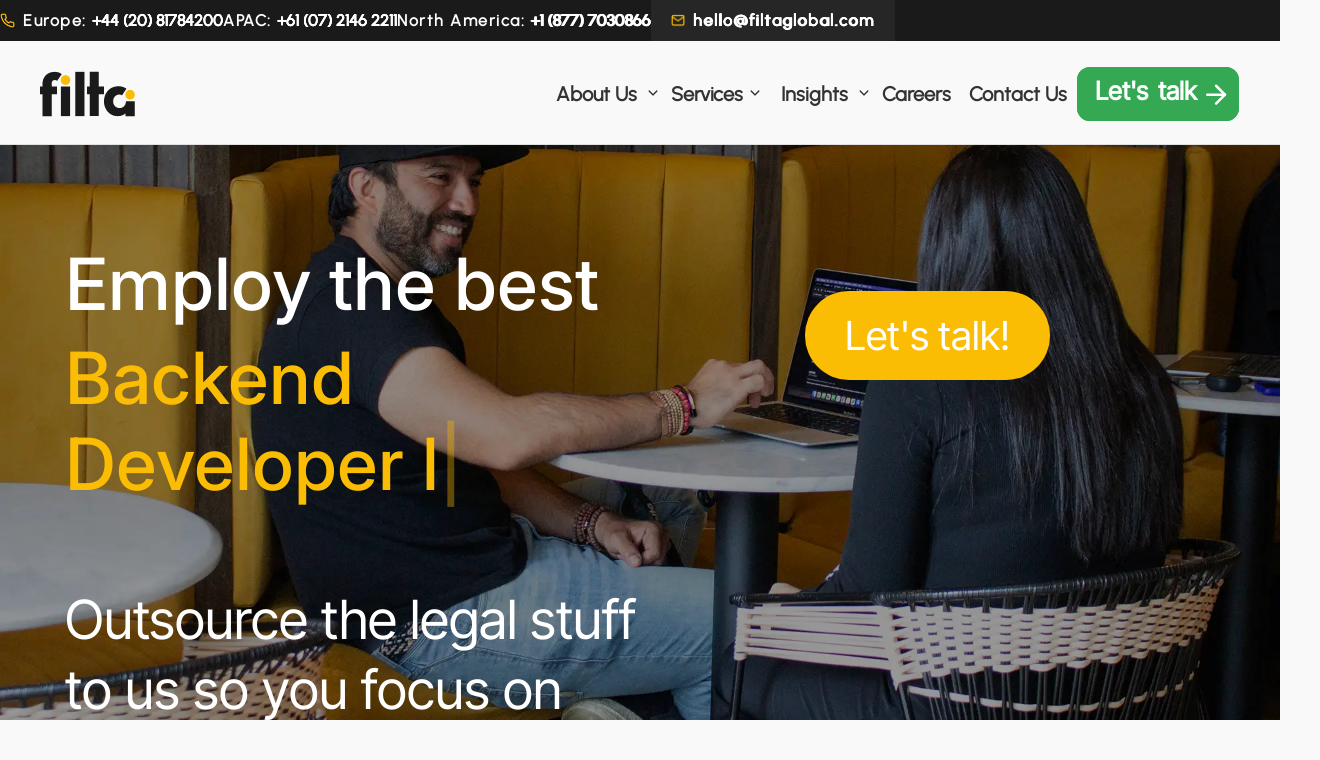

--- FILE ---
content_type: text/html; charset=UTF-8
request_url: https://filtaglobal.com/backend-developer-lead-in-pereira-colombia/
body_size: 16099
content:
<!DOCTYPE html>
<html lang="en-US">
<head>
<meta name="ahrefs-site-verification" content="5373815a0cdd558aed83aac237da4f6aedc4e4ac0783e630c1c8b1067ae79f3f">
<meta name="facebook-domain-verification" content="y7gkvn5frqkusv5b0qg7p6n6o6exya" />
<!-- Google tag (gtag.js) -->
<script type="text/javascript">
window.addEventListener("DOMContentLoaded", function(){
window.setTimeout(function(){
var adsense = document.createElement('script');
adsense.type = 'text/javascript';
adsense.src = "https://www.googletagmanager.com/gtag/js?id=G-DR1FNCMQ80";
adsense.async="async";
adsense.defer="defer";
var head = document.getElementsByTagName('head')[0];
head.appendChild(adsense);
//YOU CAN ADD YOU OTHER SCRIPTS HERE WITH SAME METHOD

window.dataLayer = window.dataLayer || [];
  function gtag(){dataLayer.push(arguments);}
  gtag('js', new Date());

  gtag('config', 'G-DR1FNCMQ80');

}, 3000);
}, false);
</script>

<!-- Google tag (gtag.js) -->
<script async src="https://www.googletagmanager.com/gtag/js?id=AW-17440000470"></script>
<script>
 window.dataLayer = window.dataLayer || [];
 function gtag(){dataLayer.push(arguments);}
 gtag('js', new Date());
 gtag('config', 'AW-17440000470');
</script>



<!-- Hotjar Tracking Code for my site apps@filtaglobal.com-->
<script>
    (function(h,o,t,j,a,r){
        h.hj=h.hj||function(){(h.hj.q=h.hj.q||[]).push(arguments)};
        h._hjSettings={hjid:3878086,hjsv:6};
        a=o.getElementsByTagName('head')[0];
        r=o.createElement('script');r.async=1;
        r.src=t+h._hjSettings.hjid+j+h._hjSettings.hjsv;
        a.appendChild(r);
    })(window,document,'https://static.hotjar.com/c/hotjar-','.js?sv=');
</script>



<meta charset="UTF-8" />
<meta http-equiv="X-UA-Compatible" content="IE=edge">
<meta name="viewport" content="width=device-width, initial-scale=1, maximum-scale=5" />
<meta name="keywords" content="Filtaglobal,filtaglobal, Filta Philippines, Filta Colombia, Filta Australia, filtaglobal.com">
<!-- <meta name="description" content=""> -->
<!-- <meta name="author" content=""> -->
<meta name="format-detection" content="telephone=no">
<meta http-equiv="Content-Security-Policy" content="upgrade-insecure-requests">

<!-- Hide this to avoid multiple titles because Yoast already have this
<title>
	 Employ the best Backend Developer lead in Pereira, Colombia</title>
-->

<link rel="icon" href="https://filtaglobal.com/wp-content/themes/FiltaGlobal/assets/images/favicon.ico">
<link rel="stylesheet" type="text/css" href="https://filtaglobal.com/wp-content/themes/FiltaGlobal/styles/main.min.css?ver=1769215041">
<link rel="stylesheet" type="text/css" href="https://filtaglobal.com/wp-content/themes/FiltaGlobal/styles/custom.min.css?ver=1769215041">
<link rel="stylesheet" type="text/css" href="https://filtaglobal.com/wp-content/themes/FiltaGlobal/styles/new-theme.min.css?ver=1769215041">
<link rel="stylesheet" type="text/css" href="https://filtaglobal.com/wp-content/themes/FiltaGlobal/styles/new-icons.min.css?ver=1769215041">
<link rel="stylesheet" type="text/css" href="https://filtaglobal.com/wp-content/themes/FiltaGlobal/styles/theme-072024.min.css?ver=1769215041">
<link rel="stylesheet" type="text/css" href="https://filtaglobal.com/wp-content/themes/FiltaGlobal/styles/aos.min.css?ver=1769215041">
<link rel="stylesheet" type="text/css" href="https://filtaglobal.com/wp-content/themes/FiltaGlobal/styles/splide.min.css">
<link rel="stylesheet" type="text/css" href="https://filtaglobal.com/wp-content/themes/FiltaGlobal/styles/animate.min.css">
<link rel="stylesheet" type="text/css" href="https://filtaglobal.com/wp-content/themes/FiltaGlobal/styles/theme-yellow-v2.css?ver=1769215041">
<link href="https://filtaglobal.com/wp-content/themes/FiltaGlobal/assets/fonts/InterTight-Regular.ttf" as="font" type="font/ttf" crossorigin="anonymous">
<link href="https://filtaglobal.com/wp-content/themes/FiltaGlobal/assets/fonts/Urbanist-Regular.ttf" as="font" type="font/ttf" crossorigin="anonymous">
<link rel="preload" href="https://filtaglobal.com/wp-content/themes/FiltaGlobal/assets/fonts/Inter-Medium.ttf" as="font" type="font/ttf" crossorigin="anonymous">



<!-- <link href="https://cdn.jsdelivr.net/npm/@splidejs/splide@4.1.4/dist/css/splide.min.css" rel="stylesheet">  -->
<!-- <link rel="stylesheet" href="https://cdnjs.cloudflare.com/ajax/libs/animate.css/4.1.1/animate.min.css"/> -->
<!-- <link rel="stylesheet" href="https://unpkg.com/aos@next/dist/aos.css" /> -->

<!--[if lte IE 9]>
    <link href="stylesheets/non-responsive.css" rel="stylesheet" />
<![endif]-->

<!-- HTML5 shim and Respond.js for IE8 support of HTML5 elements and media queries -->
<!--[if lt IE 9]>
	<script src="https://oss.maxcdn.com/html5shiv/3.7.2/html5shiv.min.js"></script>
	<script src="https://oss.maxcdn.com/respond/1.4.2/respond.min.js"></script>
<![endif]-->




  

	
<meta name='robots' content='index, follow, max-image-preview:large, max-snippet:-1, max-video-preview:-1' />
	<style>img:is([sizes="auto" i], [sizes^="auto," i]) { contain-intrinsic-size: 3000px 1500px }</style>
	<script id="cookieyes" type="text/javascript" src="https://cdn-cookieyes.com/client_data/1987d54d3e7de4aea4acdc94/script.js"></script>        <meta http-equiv="Content-Security-Policy" content="upgrade-insecure-requests">
    
	<!-- This site is optimized with the Yoast SEO plugin v26.7 - https://yoast.com/wordpress/plugins/seo/ -->
	<title>Employ the best Backend Developer lead in Pereira, Colombia</title>
	<meta name="description" content="Hire top talents with ease. We provide exceptional Backend Developer lead candidates in Pereira, Colombia!" />
	<link rel="canonical" href="https://filtaglobal.com/backend-developer-lead-in-pereira-colombia/" />
	<meta property="og:locale" content="en_US" />
	<meta property="og:type" content="article" />
	<meta property="og:title" content="Employ the best Backend Developer lead in Pereira, Colombia" />
	<meta property="og:description" content="Hire top talents with ease. We provide exceptional Backend Developer lead candidates in Pereira, Colombia!" />
	<meta property="og:url" content="https://filtaglobal.com/backend-developer-lead-in-pereira-colombia/" />
	<meta property="og:site_name" content="Filta" />
	<meta property="article:modified_time" content="2023-10-19T04:24:24+00:00" />
	<meta property="og:image" content="https://filtaglobal.com/wp-content/uploads/2023/09/thumbnail-black.png" />
	<meta property="og:image:width" content="1920" />
	<meta property="og:image:height" content="1080" />
	<meta property="og:image:type" content="image/png" />
	<meta name="twitter:card" content="summary_large_image" />
	<meta name="twitter:label1" content="Est. reading time" />
	<meta name="twitter:data1" content="1 minute" />
	<script type="application/ld+json" class="yoast-schema-graph">{"@context":"https://schema.org","@graph":[{"@type":"WebPage","@id":"https://filtaglobal.com/backend-developer-lead-in-pereira-colombia/","url":"https://filtaglobal.com/backend-developer-lead-in-pereira-colombia/","name":"Employ the best Backend Developer lead in Pereira, Colombia","isPartOf":{"@id":"https://filtaglobal.com/#website"},"datePublished":"2023-03-17T02:13:16+00:00","dateModified":"2023-10-19T04:24:24+00:00","description":"Hire top talents with ease. We provide exceptional Backend Developer lead candidates in Pereira, Colombia!","breadcrumb":{"@id":"https://filtaglobal.com/backend-developer-lead-in-pereira-colombia/#breadcrumb"},"inLanguage":"en-US","potentialAction":[{"@type":"ReadAction","target":["https://filtaglobal.com/backend-developer-lead-in-pereira-colombia/"]}]},{"@type":"BreadcrumbList","@id":"https://filtaglobal.com/backend-developer-lead-in-pereira-colombia/#breadcrumb","itemListElement":[{"@type":"ListItem","position":1,"name":"Home","item":"https://filtaglobal.com/"},{"@type":"ListItem","position":2,"name":"Backend Developer lead in Pereira, Colombia"}]},{"@type":"WebSite","@id":"https://filtaglobal.com/#website","url":"https://filtaglobal.com/","name":"Filta","description":"Hire top talent in the Philippines &amp; Colombia with Filta&#039;s nearshoring and BPO solutions. 61% lower costs, 32% better retention. Book a call today.","alternateName":"filtaglobal","potentialAction":[{"@type":"SearchAction","target":{"@type":"EntryPoint","urlTemplate":"https://filtaglobal.com/?s={search_term_string}"},"query-input":{"@type":"PropertyValueSpecification","valueRequired":true,"valueName":"search_term_string"}}],"inLanguage":"en-US"}]}</script>
	<!-- / Yoast SEO plugin. -->


<link rel='dns-prefetch' href='//www.googletagmanager.com' />
<link rel='dns-prefetch' href='//stats.wp.com' />
<link rel="alternate" type="application/rss+xml" title="Filta &raquo; Feed" href="https://filtaglobal.com/feed/" />
<link rel="alternate" type="application/rss+xml" title="Filta &raquo; Comments Feed" href="https://filtaglobal.com/comments/feed/" />
<script type="text/javascript">
/* <![CDATA[ */
window._wpemojiSettings = {"baseUrl":"https:\/\/s.w.org\/images\/core\/emoji\/16.0.1\/72x72\/","ext":".png","svgUrl":"https:\/\/s.w.org\/images\/core\/emoji\/16.0.1\/svg\/","svgExt":".svg","source":{"concatemoji":"https:\/\/filtaglobal.com\/wp-includes\/js\/wp-emoji-release.min.js?ver=6.8.2"}};
/*! This file is auto-generated */
!function(s,n){var o,i,e;function c(e){try{var t={supportTests:e,timestamp:(new Date).valueOf()};sessionStorage.setItem(o,JSON.stringify(t))}catch(e){}}function p(e,t,n){e.clearRect(0,0,e.canvas.width,e.canvas.height),e.fillText(t,0,0);var t=new Uint32Array(e.getImageData(0,0,e.canvas.width,e.canvas.height).data),a=(e.clearRect(0,0,e.canvas.width,e.canvas.height),e.fillText(n,0,0),new Uint32Array(e.getImageData(0,0,e.canvas.width,e.canvas.height).data));return t.every(function(e,t){return e===a[t]})}function u(e,t){e.clearRect(0,0,e.canvas.width,e.canvas.height),e.fillText(t,0,0);for(var n=e.getImageData(16,16,1,1),a=0;a<n.data.length;a++)if(0!==n.data[a])return!1;return!0}function f(e,t,n,a){switch(t){case"flag":return n(e,"\ud83c\udff3\ufe0f\u200d\u26a7\ufe0f","\ud83c\udff3\ufe0f\u200b\u26a7\ufe0f")?!1:!n(e,"\ud83c\udde8\ud83c\uddf6","\ud83c\udde8\u200b\ud83c\uddf6")&&!n(e,"\ud83c\udff4\udb40\udc67\udb40\udc62\udb40\udc65\udb40\udc6e\udb40\udc67\udb40\udc7f","\ud83c\udff4\u200b\udb40\udc67\u200b\udb40\udc62\u200b\udb40\udc65\u200b\udb40\udc6e\u200b\udb40\udc67\u200b\udb40\udc7f");case"emoji":return!a(e,"\ud83e\udedf")}return!1}function g(e,t,n,a){var r="undefined"!=typeof WorkerGlobalScope&&self instanceof WorkerGlobalScope?new OffscreenCanvas(300,150):s.createElement("canvas"),o=r.getContext("2d",{willReadFrequently:!0}),i=(o.textBaseline="top",o.font="600 32px Arial",{});return e.forEach(function(e){i[e]=t(o,e,n,a)}),i}function t(e){var t=s.createElement("script");t.src=e,t.defer=!0,s.head.appendChild(t)}"undefined"!=typeof Promise&&(o="wpEmojiSettingsSupports",i=["flag","emoji"],n.supports={everything:!0,everythingExceptFlag:!0},e=new Promise(function(e){s.addEventListener("DOMContentLoaded",e,{once:!0})}),new Promise(function(t){var n=function(){try{var e=JSON.parse(sessionStorage.getItem(o));if("object"==typeof e&&"number"==typeof e.timestamp&&(new Date).valueOf()<e.timestamp+604800&&"object"==typeof e.supportTests)return e.supportTests}catch(e){}return null}();if(!n){if("undefined"!=typeof Worker&&"undefined"!=typeof OffscreenCanvas&&"undefined"!=typeof URL&&URL.createObjectURL&&"undefined"!=typeof Blob)try{var e="postMessage("+g.toString()+"("+[JSON.stringify(i),f.toString(),p.toString(),u.toString()].join(",")+"));",a=new Blob([e],{type:"text/javascript"}),r=new Worker(URL.createObjectURL(a),{name:"wpTestEmojiSupports"});return void(r.onmessage=function(e){c(n=e.data),r.terminate(),t(n)})}catch(e){}c(n=g(i,f,p,u))}t(n)}).then(function(e){for(var t in e)n.supports[t]=e[t],n.supports.everything=n.supports.everything&&n.supports[t],"flag"!==t&&(n.supports.everythingExceptFlag=n.supports.everythingExceptFlag&&n.supports[t]);n.supports.everythingExceptFlag=n.supports.everythingExceptFlag&&!n.supports.flag,n.DOMReady=!1,n.readyCallback=function(){n.DOMReady=!0}}).then(function(){return e}).then(function(){var e;n.supports.everything||(n.readyCallback(),(e=n.source||{}).concatemoji?t(e.concatemoji):e.wpemoji&&e.twemoji&&(t(e.twemoji),t(e.wpemoji)))}))}((window,document),window._wpemojiSettings);
/* ]]> */
</script>
<style id='wp-emoji-styles-inline-css' type='text/css'>

	img.wp-smiley, img.emoji {
		display: inline !important;
		border: none !important;
		box-shadow: none !important;
		height: 1em !important;
		width: 1em !important;
		margin: 0 0.07em !important;
		vertical-align: -0.1em !important;
		background: none !important;
		padding: 0 !important;
	}
</style>
<link rel='stylesheet' id='wp-block-library-css' href='https://filtaglobal.com/wp-includes/css/dist/block-library/style.min.css?ver=6.8.2' type='text/css' media='all' />
<style id='classic-theme-styles-inline-css' type='text/css'>
/*! This file is auto-generated */
.wp-block-button__link{color:#fff;background-color:#32373c;border-radius:9999px;box-shadow:none;text-decoration:none;padding:calc(.667em + 2px) calc(1.333em + 2px);font-size:1.125em}.wp-block-file__button{background:#32373c;color:#fff;text-decoration:none}
</style>
<link rel='stylesheet' id='mediaelement-css' href='https://filtaglobal.com/wp-includes/js/mediaelement/mediaelementplayer-legacy.min.css?ver=4.2.17' type='text/css' media='all' />
<link rel='stylesheet' id='wp-mediaelement-css' href='https://filtaglobal.com/wp-includes/js/mediaelement/wp-mediaelement.min.css?ver=6.8.2' type='text/css' media='all' />
<style id='jetpack-sharing-buttons-style-inline-css' type='text/css'>
.jetpack-sharing-buttons__services-list{display:flex;flex-direction:row;flex-wrap:wrap;gap:0;list-style-type:none;margin:5px;padding:0}.jetpack-sharing-buttons__services-list.has-small-icon-size{font-size:12px}.jetpack-sharing-buttons__services-list.has-normal-icon-size{font-size:16px}.jetpack-sharing-buttons__services-list.has-large-icon-size{font-size:24px}.jetpack-sharing-buttons__services-list.has-huge-icon-size{font-size:36px}@media print{.jetpack-sharing-buttons__services-list{display:none!important}}.editor-styles-wrapper .wp-block-jetpack-sharing-buttons{gap:0;padding-inline-start:0}ul.jetpack-sharing-buttons__services-list.has-background{padding:1.25em 2.375em}
</style>
<style id='global-styles-inline-css' type='text/css'>
:root{--wp--preset--aspect-ratio--square: 1;--wp--preset--aspect-ratio--4-3: 4/3;--wp--preset--aspect-ratio--3-4: 3/4;--wp--preset--aspect-ratio--3-2: 3/2;--wp--preset--aspect-ratio--2-3: 2/3;--wp--preset--aspect-ratio--16-9: 16/9;--wp--preset--aspect-ratio--9-16: 9/16;--wp--preset--color--black: #000000;--wp--preset--color--cyan-bluish-gray: #abb8c3;--wp--preset--color--white: #ffffff;--wp--preset--color--pale-pink: #f78da7;--wp--preset--color--vivid-red: #cf2e2e;--wp--preset--color--luminous-vivid-orange: #ff6900;--wp--preset--color--luminous-vivid-amber: #fcb900;--wp--preset--color--light-green-cyan: #7bdcb5;--wp--preset--color--vivid-green-cyan: #00d084;--wp--preset--color--pale-cyan-blue: #8ed1fc;--wp--preset--color--vivid-cyan-blue: #0693e3;--wp--preset--color--vivid-purple: #9b51e0;--wp--preset--gradient--vivid-cyan-blue-to-vivid-purple: linear-gradient(135deg,rgba(6,147,227,1) 0%,rgb(155,81,224) 100%);--wp--preset--gradient--light-green-cyan-to-vivid-green-cyan: linear-gradient(135deg,rgb(122,220,180) 0%,rgb(0,208,130) 100%);--wp--preset--gradient--luminous-vivid-amber-to-luminous-vivid-orange: linear-gradient(135deg,rgba(252,185,0,1) 0%,rgba(255,105,0,1) 100%);--wp--preset--gradient--luminous-vivid-orange-to-vivid-red: linear-gradient(135deg,rgba(255,105,0,1) 0%,rgb(207,46,46) 100%);--wp--preset--gradient--very-light-gray-to-cyan-bluish-gray: linear-gradient(135deg,rgb(238,238,238) 0%,rgb(169,184,195) 100%);--wp--preset--gradient--cool-to-warm-spectrum: linear-gradient(135deg,rgb(74,234,220) 0%,rgb(151,120,209) 20%,rgb(207,42,186) 40%,rgb(238,44,130) 60%,rgb(251,105,98) 80%,rgb(254,248,76) 100%);--wp--preset--gradient--blush-light-purple: linear-gradient(135deg,rgb(255,206,236) 0%,rgb(152,150,240) 100%);--wp--preset--gradient--blush-bordeaux: linear-gradient(135deg,rgb(254,205,165) 0%,rgb(254,45,45) 50%,rgb(107,0,62) 100%);--wp--preset--gradient--luminous-dusk: linear-gradient(135deg,rgb(255,203,112) 0%,rgb(199,81,192) 50%,rgb(65,88,208) 100%);--wp--preset--gradient--pale-ocean: linear-gradient(135deg,rgb(255,245,203) 0%,rgb(182,227,212) 50%,rgb(51,167,181) 100%);--wp--preset--gradient--electric-grass: linear-gradient(135deg,rgb(202,248,128) 0%,rgb(113,206,126) 100%);--wp--preset--gradient--midnight: linear-gradient(135deg,rgb(2,3,129) 0%,rgb(40,116,252) 100%);--wp--preset--font-size--small: 13px;--wp--preset--font-size--medium: 20px;--wp--preset--font-size--large: 36px;--wp--preset--font-size--x-large: 42px;--wp--preset--spacing--20: 0.44rem;--wp--preset--spacing--30: 0.67rem;--wp--preset--spacing--40: 1rem;--wp--preset--spacing--50: 1.5rem;--wp--preset--spacing--60: 2.25rem;--wp--preset--spacing--70: 3.38rem;--wp--preset--spacing--80: 5.06rem;--wp--preset--shadow--natural: 6px 6px 9px rgba(0, 0, 0, 0.2);--wp--preset--shadow--deep: 12px 12px 50px rgba(0, 0, 0, 0.4);--wp--preset--shadow--sharp: 6px 6px 0px rgba(0, 0, 0, 0.2);--wp--preset--shadow--outlined: 6px 6px 0px -3px rgba(255, 255, 255, 1), 6px 6px rgba(0, 0, 0, 1);--wp--preset--shadow--crisp: 6px 6px 0px rgba(0, 0, 0, 1);}:where(.is-layout-flex){gap: 0.5em;}:where(.is-layout-grid){gap: 0.5em;}body .is-layout-flex{display: flex;}.is-layout-flex{flex-wrap: wrap;align-items: center;}.is-layout-flex > :is(*, div){margin: 0;}body .is-layout-grid{display: grid;}.is-layout-grid > :is(*, div){margin: 0;}:where(.wp-block-columns.is-layout-flex){gap: 2em;}:where(.wp-block-columns.is-layout-grid){gap: 2em;}:where(.wp-block-post-template.is-layout-flex){gap: 1.25em;}:where(.wp-block-post-template.is-layout-grid){gap: 1.25em;}.has-black-color{color: var(--wp--preset--color--black) !important;}.has-cyan-bluish-gray-color{color: var(--wp--preset--color--cyan-bluish-gray) !important;}.has-white-color{color: var(--wp--preset--color--white) !important;}.has-pale-pink-color{color: var(--wp--preset--color--pale-pink) !important;}.has-vivid-red-color{color: var(--wp--preset--color--vivid-red) !important;}.has-luminous-vivid-orange-color{color: var(--wp--preset--color--luminous-vivid-orange) !important;}.has-luminous-vivid-amber-color{color: var(--wp--preset--color--luminous-vivid-amber) !important;}.has-light-green-cyan-color{color: var(--wp--preset--color--light-green-cyan) !important;}.has-vivid-green-cyan-color{color: var(--wp--preset--color--vivid-green-cyan) !important;}.has-pale-cyan-blue-color{color: var(--wp--preset--color--pale-cyan-blue) !important;}.has-vivid-cyan-blue-color{color: var(--wp--preset--color--vivid-cyan-blue) !important;}.has-vivid-purple-color{color: var(--wp--preset--color--vivid-purple) !important;}.has-black-background-color{background-color: var(--wp--preset--color--black) !important;}.has-cyan-bluish-gray-background-color{background-color: var(--wp--preset--color--cyan-bluish-gray) !important;}.has-white-background-color{background-color: var(--wp--preset--color--white) !important;}.has-pale-pink-background-color{background-color: var(--wp--preset--color--pale-pink) !important;}.has-vivid-red-background-color{background-color: var(--wp--preset--color--vivid-red) !important;}.has-luminous-vivid-orange-background-color{background-color: var(--wp--preset--color--luminous-vivid-orange) !important;}.has-luminous-vivid-amber-background-color{background-color: var(--wp--preset--color--luminous-vivid-amber) !important;}.has-light-green-cyan-background-color{background-color: var(--wp--preset--color--light-green-cyan) !important;}.has-vivid-green-cyan-background-color{background-color: var(--wp--preset--color--vivid-green-cyan) !important;}.has-pale-cyan-blue-background-color{background-color: var(--wp--preset--color--pale-cyan-blue) !important;}.has-vivid-cyan-blue-background-color{background-color: var(--wp--preset--color--vivid-cyan-blue) !important;}.has-vivid-purple-background-color{background-color: var(--wp--preset--color--vivid-purple) !important;}.has-black-border-color{border-color: var(--wp--preset--color--black) !important;}.has-cyan-bluish-gray-border-color{border-color: var(--wp--preset--color--cyan-bluish-gray) !important;}.has-white-border-color{border-color: var(--wp--preset--color--white) !important;}.has-pale-pink-border-color{border-color: var(--wp--preset--color--pale-pink) !important;}.has-vivid-red-border-color{border-color: var(--wp--preset--color--vivid-red) !important;}.has-luminous-vivid-orange-border-color{border-color: var(--wp--preset--color--luminous-vivid-orange) !important;}.has-luminous-vivid-amber-border-color{border-color: var(--wp--preset--color--luminous-vivid-amber) !important;}.has-light-green-cyan-border-color{border-color: var(--wp--preset--color--light-green-cyan) !important;}.has-vivid-green-cyan-border-color{border-color: var(--wp--preset--color--vivid-green-cyan) !important;}.has-pale-cyan-blue-border-color{border-color: var(--wp--preset--color--pale-cyan-blue) !important;}.has-vivid-cyan-blue-border-color{border-color: var(--wp--preset--color--vivid-cyan-blue) !important;}.has-vivid-purple-border-color{border-color: var(--wp--preset--color--vivid-purple) !important;}.has-vivid-cyan-blue-to-vivid-purple-gradient-background{background: var(--wp--preset--gradient--vivid-cyan-blue-to-vivid-purple) !important;}.has-light-green-cyan-to-vivid-green-cyan-gradient-background{background: var(--wp--preset--gradient--light-green-cyan-to-vivid-green-cyan) !important;}.has-luminous-vivid-amber-to-luminous-vivid-orange-gradient-background{background: var(--wp--preset--gradient--luminous-vivid-amber-to-luminous-vivid-orange) !important;}.has-luminous-vivid-orange-to-vivid-red-gradient-background{background: var(--wp--preset--gradient--luminous-vivid-orange-to-vivid-red) !important;}.has-very-light-gray-to-cyan-bluish-gray-gradient-background{background: var(--wp--preset--gradient--very-light-gray-to-cyan-bluish-gray) !important;}.has-cool-to-warm-spectrum-gradient-background{background: var(--wp--preset--gradient--cool-to-warm-spectrum) !important;}.has-blush-light-purple-gradient-background{background: var(--wp--preset--gradient--blush-light-purple) !important;}.has-blush-bordeaux-gradient-background{background: var(--wp--preset--gradient--blush-bordeaux) !important;}.has-luminous-dusk-gradient-background{background: var(--wp--preset--gradient--luminous-dusk) !important;}.has-pale-ocean-gradient-background{background: var(--wp--preset--gradient--pale-ocean) !important;}.has-electric-grass-gradient-background{background: var(--wp--preset--gradient--electric-grass) !important;}.has-midnight-gradient-background{background: var(--wp--preset--gradient--midnight) !important;}.has-small-font-size{font-size: var(--wp--preset--font-size--small) !important;}.has-medium-font-size{font-size: var(--wp--preset--font-size--medium) !important;}.has-large-font-size{font-size: var(--wp--preset--font-size--large) !important;}.has-x-large-font-size{font-size: var(--wp--preset--font-size--x-large) !important;}
:where(.wp-block-post-template.is-layout-flex){gap: 1.25em;}:where(.wp-block-post-template.is-layout-grid){gap: 1.25em;}
:where(.wp-block-columns.is-layout-flex){gap: 2em;}:where(.wp-block-columns.is-layout-grid){gap: 2em;}
:root :where(.wp-block-pullquote){font-size: 1.5em;line-height: 1.6;}
</style>
<link rel='stylesheet' id='contact-form-7-css' href='https://filtaglobal.com/wp-content/plugins/contact-form-7/includes/css/styles.css?ver=6.1.4' type='text/css' media='all' />
<script type="text/javascript" src="https://filtaglobal.com/wp-includes/js/jquery/jquery.min.js?ver=3.7.1" id="jquery-core-js"></script>
<script type="text/javascript" src="https://filtaglobal.com/wp-includes/js/jquery/jquery-migrate.min.js?ver=3.4.1" id="jquery-migrate-js"></script>

<!-- Google tag (gtag.js) snippet added by Site Kit -->
<!-- Google Analytics snippet added by Site Kit -->
<script type="text/javascript" src="https://www.googletagmanager.com/gtag/js?id=G-N2N2M1E41M" id="google_gtagjs-js" async></script>
<script type="text/javascript" id="google_gtagjs-js-after">
/* <![CDATA[ */
window.dataLayer = window.dataLayer || [];function gtag(){dataLayer.push(arguments);}
gtag("set","linker",{"domains":["filtaglobal.com"]});
gtag("js", new Date());
gtag("set", "developer_id.dZTNiMT", true);
gtag("config", "G-N2N2M1E41M");
/* ]]> */
</script>
<link rel="https://api.w.org/" href="https://filtaglobal.com/wp-json/" /><link rel="alternate" title="JSON" type="application/json" href="https://filtaglobal.com/wp-json/wp/v2/pages/39381" /><link rel="EditURI" type="application/rsd+xml" title="RSD" href="https://filtaglobal.com/xmlrpc.php?rsd" />
<meta name="generator" content="WordPress 6.8.2" />
<link rel='shortlink' href='https://filtaglobal.com/?p=39381' />
<link rel="alternate" title="oEmbed (JSON)" type="application/json+oembed" href="https://filtaglobal.com/wp-json/oembed/1.0/embed?url=https%3A%2F%2Ffiltaglobal.com%2Fbackend-developer-lead-in-pereira-colombia%2F" />
<link rel="alternate" title="oEmbed (XML)" type="text/xml+oembed" href="https://filtaglobal.com/wp-json/oembed/1.0/embed?url=https%3A%2F%2Ffiltaglobal.com%2Fbackend-developer-lead-in-pereira-colombia%2F&#038;format=xml" />
<meta name="generator" content="Site Kit by Google 1.170.0" />	<style>img#wpstats{display:none}</style>
		<link rel="preconnect" href="//code.tidio.co">		<style type="text/css" id="wp-custom-css">
			.blog-details .author{
	display : none !important;
}		</style>
			
	
	<!-- <meta name="facebook-domain-verification" content="6a36yllk0ck4gawp2ij2qknpddd50b" />	 -->
	
		<!-- Facebook Pixel Code -->
		<!-- Transferred in footer -->
	<!-- End Facebook Pixel Code -->
	<!-- 	730365547627386 -->

</head>

<body class="wp-singular page-template page-template-typewriter page-template-typewriter-php page page-id-39381 wp-theme-FiltaGlobal" >
<!-- <canvas id="granim-canvas"></canvas> -->
	
<!--[if lt IE 9]>
   <div id="browser-notification" class="alert alert-danger">
      <div class="container">
        We are sorry but it looks like your <a href="http://www.whatbrowser.org/intl/en_us/" target=_blank>browser</a> doesn't support our website features. In order to get the full experience please download a new version of <a title="Download Chrome" href="http://www.google.com/chrome/" target=_blank>Chrome</a>, <a title="Download Safari" href="http://www.apple.com/safari/download/" target=_blank>Safari</a>, <a title="Download Firefox" href="http://www.mozilla.com/firefox/" target=_blank>Firefox</a>, or <a title="Download Internet Explorer" href="http://www.microsoft.com/windows/internet-explorer/default.aspx" target=_blank>Internet Explorer</a>.
      </div>
    </div>
 <![endif]-->

 

 <header>

  <div class="top-contact-wrapper fixed-top d-flex flex-row">

    <div class="contact-number-wrapper d-flex">
        <img src="https://filtaglobal.com/wp-content/themes/FiltaGlobal/assets/images/yellow-v3/homepage/contact-phone-yellow.png" alt="Phone icon" />
        <span class="contact-number">Europe: <span class="num">+44 (20) 81784200</span></span>
    </div>
    <div class="contact-number-wrapper d-flex">
        <span class="contact-number">APAC: <span class="num">+61 (07) 2146 2211</span></span>
    </div>
     <div class="contact-number-wrapper d-flex">
        <span class="contact-number">North America: <span class="num">+1 (877) 7030866</span></span>
    </div>
    <div class="contact-number-wrapper d-flex email">
        <img src="https://filtaglobal.com/wp-content/themes/FiltaGlobal/assets/images/yellow-v3/homepage/contact-mail-yellow.png" alt="Email icon" />
        <span class="contact-number"><a href="mailto:hello@filtaglobal.com">hello@filtaglobal.com</a></span>
    </div>

 </div>

 <nav class="navbar navbar-expand-lg fixed-top">
  <div class="nav-container container">
    <div class="branding">

                 <button class="navbar-toggler top mobile" type="button" data-toggle="collapse" data-target="#navbarCollapse" aria-controls="navbarCollapse" aria-expanded="false" aria-label="Toggle navigation">
                  <span class="navbar-toggler-icon"></span>
                </button>
                
                <a class="navbar-brand" href="/">
                  <img src="https://filtaglobal.com/wp-content/themes/FiltaGlobal/assets/images/brand-logo-black.svg" class="d-inline-block align-to brand-logo" alt="Filta">
                </a>

                <div class="btn-wrapper">
                  
                <button class="navbar-toggler top desktop" type="button" data-toggle="collapse" data-target="#navbarCollapse" aria-controls="navbarCollapse" aria-expanded="false" aria-label="Toggle navigation">
                  <span class="navbar-toggler-icon"></span>
                </button>

                  <button class="btn btn-pop lets-talk-btn">
                   <span class="flip-word first">
                      <span class="front lets">Let's</span>
                      <span class="back lets">Let's</span>
                    </span>
                    <span class="flip-word second">
                      <span class="front talk">talk</span>
                      <span class="back talk">talk</span>
                    </span>
                  <svg xmlns="http://www.w3.org/2000/svg" width="32" height="31" viewBox="0 0 32 31" fill="none">
                  <path d="M7.22266 15.7031H24.9763" stroke="white" stroke-width="2.53623" stroke-linecap="round" stroke-linejoin="round"/>
                  <path d="M16.1016 6.82422L24.9784 15.701L16.1016 24.5778" stroke="white" stroke-width="2.53623" stroke-linecap="round" stroke-linejoin="round"/>
                </svg>
                </button>

                </div>

               
                
               
    </div>

    <div class="navbar-collapse nav-contents">
        <ul class="navbar-nav">
        <li class="nav-item x">
            <!-- <a class="nav-link nav-main" href="/"> -->
              <!-- <img src="https://filtaglobal.com/wp-content/themes/FiltaGlobal/assets/images/yellow-v2/menu-x-white.svg" class="" alt="Filta"> -->
                <button class="navbar-toggler" type="button" data-toggle="collapse" data-target="#navbarCollapse" aria-controls="navbarCollapse" aria-expanded="false" aria-label="Toggle navigation">
                  <span class="navbar-toggler-icon"></span>
                </button>
            <!-- </a> -->
          </li>
           <li class="nav-item d-flex flex-column flex-md-row">
    <div class="nav-link nav-main">
     <a href="/about-us/" class="main-link">About Us</a>
                <span class="arrow-nav">
                <img src="https://filtaglobal.com/wp-content/themes/FiltaGlobal/assets/images/yellow-v3/homepage/mobile-menu-white-arrow.png" class="" alt="arrow">
              </span>
    </div>

    <div class="sub-menu-btn">
    <svg xmlns="http://www.w3.org/2000/svg" width="16" height="16" viewBox="0 0 16 16" fill="none">
    <path d="M4.25 6.125L8 9.875L11.75 6.125" stroke="#333333" stroke-width="1.5" stroke-linecap="round" stroke-linejoin="round"/></svg>
    </div>

    <div class="sub-menu-1">
      <!-- Back button will be injected by JS -->
      <div class="back-btn"><img src="https://filtaglobal.com/wp-content/themes/FiltaGlobal/assets/images/yellow-v3/homepage/mobile-menu-white-arrow.png" class="mobile-menu-white-arrow right" alt="arrow"> About Us</div>
      <div class="sub-menu-group">
        <div class="sub-menu-title">
          We Are Filta 
          <span class="arrow-nav">
            <img src="https://filtaglobal.com/wp-content/themes/FiltaGlobal/assets/images/yellow-v3/homepage/mobile-menu-white-arrow.png" class="" alt="arrow">
          </span>
        </div>
        <ul>
          <li class="sub-menu-1-item submenu small"><a href="/about-us/">Our Stories</a></li>
          <li class="sub-menu-1-item submenu small"><a href="/global-talent-hubs/">Our Global Talents</a></li>
        </ul>
      </div>

      <div class="sub-menu-group">
        <div class="sub-menu-title">
          Where We Are
          <span class="arrow-nav">
            <img src="https://filtaglobal.com/wp-content/themes/FiltaGlobal/assets/images/yellow-v3/homepage/mobile-menu-white-arrow.png" class="" alt="arrow">
          </span>
        </div>
        <ul>
          <li class="sub-menu-1-item submenu small"><a href="/philippines/">Philippines</a></li>
          <li class="sub-menu-1-item submenu small"><a href="/colombia/">Colombia</a></li>
        </ul>
      </div>


      <div class="mobile-menu-contact-wrapper">
            <div class="phone-wrapper">
              <!-- <img src="https://filtaglobal.com/wp-content/themes/FiltaGlobal/assets/images/yellow-v3/homepage/contact-phone-yellow.png" alt="Phone icon"> -->
               <svg xmlns="http://www.w3.org/2000/svg" width="26" height="26" viewBox="0 0 26 26" fill="none">
                <path d="M24.6657 18.7388V22.2388C24.667 22.5637 24.6005 22.8853 24.4703 23.183C24.3401 23.4808 24.1492 23.748 23.9098 23.9677C23.6704 24.1873 23.3877 24.3545 23.0799 24.4586C22.7721 24.5627 22.446 24.6014 22.1224 24.5721C18.5323 24.1821 15.0839 22.9553 12.054 20.9905C9.23516 19.1993 6.84525 16.8093 5.05403 13.9905C3.08233 10.9469 1.85531 7.48164 1.47236 3.87548C1.44321 3.55286 1.48155 3.2277 1.58494 2.92071C1.68834 2.61371 1.85453 2.33162 2.07292 2.09237C2.29131 1.85312 2.55713 1.66197 2.85345 1.53109C3.14977 1.4002 3.47009 1.33245 3.79403 1.33214H7.29403C7.86022 1.32657 8.40912 1.52707 8.83842 1.89627C9.26771 2.26546 9.54812 2.77817 9.62736 3.33881C9.77509 4.45889 10.0491 5.55866 10.444 6.61714C10.601 7.03472 10.635 7.48854 10.5419 7.92484C10.4489 8.36113 10.2327 8.76161 9.91903 9.07881L8.43736 10.5605C10.0982 13.4813 12.5166 15.8997 15.4374 17.5605L16.919 16.0788C17.2362 15.7651 17.6367 15.549 18.073 15.4559C18.5093 15.3629 18.9631 15.3968 19.3807 15.5538C20.4392 15.9488 21.5389 16.2228 22.659 16.3705C23.2258 16.4504 23.7433 16.7359 24.1133 17.1726C24.4833 17.6092 24.6799 18.1666 24.6657 18.7388Z" stroke="#FBBC04" stroke-width="2.33341" stroke-linecap="round" stroke-linejoin="round"/>
              </svg>
              <p>Europe: <strong>+44 (20) 81784200</strong></p>
              <p>APAC: <strong>+61 (07) 2146 2211</strong></p>
              <p>North America: <strong>+1 (877) 7030866</strong></p>
            </div>
            <div class="email-wrapper">
              <!-- <img src="https://filtaglobal.com/wp-content/themes/FiltaGlobal/assets/images/yellow-v3/homepage/contact-mail-yellow.png" alt="Email icon"> -->
               <svg xmlns="http://www.w3.org/2000/svg" width="31" height="31" viewBox="0 0 31 31" fill="none">
                <path d="M5.16738 4.50012H25.834C27.2549 4.50012 28.4174 5.66262 28.4174 7.08346V22.5835C28.4174 24.0043 27.2549 25.1668 25.834 25.1668H5.16738C3.74655 25.1668 2.58405 24.0043 2.58405 22.5835V7.08346C2.58405 5.66262 3.74655 4.50012 5.16738 4.50012Z" stroke="#FBBC04" stroke-width="2.58341" stroke-linecap="round" stroke-linejoin="round"/>
                <path d="M28.4173 7.08203L15.5007 16.1237L2.58398 7.08203" stroke="#FBBC04" stroke-width="2.58341" stroke-linecap="round" stroke-linejoin="round"/>
              </svg>
              <p>hello@filtaglobal.com</p>
            </div>
      </div>  

    </div>
  </li>

  <!-- Services -->
  <li class="nav-item d-flex flex-column flex-md-row menu-services">
    <div class="nav-link nav-main sub-menu-btn">
       Services
       <svg xmlns="http://www.w3.org/2000/svg" width="16" height="16" viewBox="0 0 16 16" fill="none">
      <path d="M4.25 6.125L8 9.875L11.75 6.125" stroke="#333333" stroke-width="1.5" stroke-linecap="round" stroke-linejoin="round"/></svg> 
      <span class="arrow-nav">
        <img src="https://filtaglobal.com/wp-content/themes/FiltaGlobal/assets/images/yellow-v3/homepage/mobile-menu-white-arrow.png" class="" alt="arrow">
      </span>
      <!-- <a href="/industries/" class="main-link">Services</a>
       <span class="arrow-nav">
        <img src="https://filtaglobal.com/wp-content/themes/FiltaGlobal/assets/images/yellow-v3/homepage/mobile-menu-white-arrow.png" class="" alt="arrow">
      </span> -->
    </div>
    <!-- <div class="sub-menu-btn">
      <svg xmlns="http://www.w3.org/2000/svg" width="16" height="16" viewBox="0 0 16 16" fill="none">
      <path d="M4.25 6.125L8 9.875L11.75 6.125" stroke="#333333" stroke-width="1.5" stroke-linecap="round" stroke-linejoin="round"/></svg>
    </div> -->
    <div class="sub-menu-1">
      <div class="back-btn"><img src="https://filtaglobal.com/wp-content/themes/FiltaGlobal/assets/images/yellow-v3/homepage/mobile-menu-white-arrow.png" class="mobile-menu-white-arrow right" alt="arrow"> Services</div>
      <div class="sub-menu-group sub-menu-group-1">
        <div class="sub-menu-title">
          What We Offer
          <span class="arrow-nav">
            <img src="https://filtaglobal.com/wp-content/themes/FiltaGlobal/assets/images/yellow-v3/homepage/mobile-menu-white-arrow.png" class="" alt="arrow">
          </span>
        </div>
        <ul>
          <li class="sub-menu-1-item submenu small"><a href="/recruitment/">Recruitment</a></li>
          <li class="sub-menu-1-item submenu small"><a href="/employment/">Outsourcing</a></li>
        </ul>
      </div>

      <div class="sub-menu-group sub-menu-group-2">
        <div class="sub-menu-title">
          How We Build Teams
          <span class="arrow-nav">
            <img src="https://filtaglobal.com/wp-content/themes/FiltaGlobal/assets/images/yellow-v3/homepage/mobile-menu-white-arrow.png" class="" alt="arrow">
          </span>
        </div>
        <ul>
          <li class="sub-menu-1-item submenu small"><a href="/start-with-one/">Start With One Employee</a></li>
          <li class="sub-menu-1-item submenu small"><a href="/build-a-team/">Build a Team</a></li>
          <li class="sub-menu-1-item submenu small"><a href="/multi-country-team/">Build a Multi-country Team</a></li>
          <li class="sub-menu-1-item submenu small"><a href="/migrating-a-team/">Moving a Team to Filta</a></li>
        </ul>
      </div>

      <div class="sub-menu-group sub-menu-group-3">
        <div class="sub-menu-title">
         Industries  We Work With 
          <span class="arrow-nav">
            <img src="https://filtaglobal.com/wp-content/themes/FiltaGlobal/assets/images/yellow-v3/homepage/mobile-menu-white-arrow.png" class="" alt="arrow">
          </span>
        </div>
        <ul class="two-columns">
          <li class="sub-menu-1-item submenu small">
            <a href="/architecture-engineering-construction/">
            <img src="https://filtaglobal.com/wp-content/themes/FiltaGlobal/assets/images/yellow-v3/menu/architecture-and-engineering.png" class="" alt="Architecture & Engineering">
            Architecture & Engineering
            </a>
          </li>
           <li class="sub-menu-1-item submenu small">
            <a href="/accounting-and-financial-services//">
            <img src="https://filtaglobal.com/wp-content/themes/FiltaGlobal/assets/images/yellow-v3/menu/accounting-and-financial.png" class="" alt="Accounting & Financial Services">
            Accounting & Financial Services
            </a>
          </li>
          <li class="sub-menu-1-item submenu small">
            <a href="/customer-service/">
            <img src="https://filtaglobal.com/wp-content/themes/FiltaGlobal/assets/images/yellow-v3/menu/customer-service.png" class="" alt="Customer Service">
            Customer Service
            </a>
          </li>
           <li class="sub-menu-1-item submenu small">
            <a href="/digital-creative-and-design/">
            <img src="https://filtaglobal.com/wp-content/themes/FiltaGlobal/assets/images/yellow-v3/menu/digital-creative.png" class="" alt="Digital Creative & Design">
            Digital Creative & Design
            </a>
          </li>
          <li class="sub-menu-1-item submenu small">
            <a href="/healthcare//">
            <img src="https://filtaglobal.com/wp-content/themes/FiltaGlobal/assets/images/yellow-v3/menu/healthcare.png" class="" alt="Healthcare">
            Healthcare
            </a>
          </li>
          <li class="sub-menu-1-item submenu small">
            <a href="/information-and-communication-technology/">
            <img src="https://filtaglobal.com/wp-content/themes/FiltaGlobal/assets/images/yellow-v3/menu/it.png" class="" alt="Information & Communication Technology">
            Information & Communication Technology
            </a>
          </li>
          <li class="sub-menu-1-item submenu small">
            <a href="/manufacturing-and-wholesale/">
            <img src="https://filtaglobal.com/wp-content/themes/FiltaGlobal/assets/images/yellow-v3/menu/manufacturing-and-wholesale.png" class="" alt="Manufacturing & Wholesale">
              Manufacturing & Wholesale
            </a>
          </li>
          <li class="sub-menu-1-item submenu small">
            <a href="/media/">
            <img src="https://filtaglobal.com/wp-content/themes/FiltaGlobal/assets/images/yellow-v3/menu/media.png" class="" alt="Media">
              Media
            </a>
          </li>
          <li class="sub-menu-1-item submenu small">
            <a href="/professional-services-and-consultancy/">
            <img src="https://filtaglobal.com/wp-content/themes/FiltaGlobal/assets/images/yellow-v3/menu/professional-and-consultancy.png" class="" alt="Professional Services & Consultancy">
              Professional Services & Consultancy
            </a>
          </li>
          <li class="sub-menu-1-item submenu small">
            <a href="/retail-and-ecommerce/">
            <img src="https://filtaglobal.com/wp-content/themes/FiltaGlobal/assets/images/yellow-v3/menu/retail-and-ecommerce.png" class="" alt="Retail & eCommerce">
              Retail & eCommerce
            </a>
          </li>
          <li class="sub-menu-1-item submenu small">
            <a href="/software-and-web-development/">
            <img src="https://filtaglobal.com/wp-content/themes/FiltaGlobal/assets/images/yellow-v3/menu/software-and-development.png" class="" alt="Software & Web Development">
              Software & Web Development
            </a>
          </li>
          <li class="sub-menu-1-item submenu small">
            <a href="/supply-chain-and-logistics/">
            <img src="https://filtaglobal.com/wp-content/themes/FiltaGlobal/assets/images/yellow-v3/menu/supply-logistics.png" class="" alt="Supply Chain & Logistics">
              Supply Chain & Logistics
            </a>
          </li>
          <li class="sub-menu-1-item submenu small">
            <a href="/travel-and-hospitality/">
            <img src="https://filtaglobal.com/wp-content/themes/FiltaGlobal/assets/images/yellow-v3/menu/travel-hospitality.png" class="" alt="Travel & Hospitality">
              Travel & Hospitality
            </a>
          </li>
        </ul>
      </div>

      <div class="mobile-menu-contact-wrapper">
            <div class="phone-wrapper">
               <svg xmlns="http://www.w3.org/2000/svg" width="26" height="26" viewBox="0 0 26 26" fill="none">
                <path d="M24.6657 18.7388V22.2388C24.667 22.5637 24.6005 22.8853 24.4703 23.183C24.3401 23.4808 24.1492 23.748 23.9098 23.9677C23.6704 24.1873 23.3877 24.3545 23.0799 24.4586C22.7721 24.5627 22.446 24.6014 22.1224 24.5721C18.5323 24.1821 15.0839 22.9553 12.054 20.9905C9.23516 19.1993 6.84525 16.8093 5.05403 13.9905C3.08233 10.9469 1.85531 7.48164 1.47236 3.87548C1.44321 3.55286 1.48155 3.2277 1.58494 2.92071C1.68834 2.61371 1.85453 2.33162 2.07292 2.09237C2.29131 1.85312 2.55713 1.66197 2.85345 1.53109C3.14977 1.4002 3.47009 1.33245 3.79403 1.33214H7.29403C7.86022 1.32657 8.40912 1.52707 8.83842 1.89627C9.26771 2.26546 9.54812 2.77817 9.62736 3.33881C9.77509 4.45889 10.0491 5.55866 10.444 6.61714C10.601 7.03472 10.635 7.48854 10.5419 7.92484C10.4489 8.36113 10.2327 8.76161 9.91903 9.07881L8.43736 10.5605C10.0982 13.4813 12.5166 15.8997 15.4374 17.5605L16.919 16.0788C17.2362 15.7651 17.6367 15.549 18.073 15.4559C18.5093 15.3629 18.9631 15.3968 19.3807 15.5538C20.4392 15.9488 21.5389 16.2228 22.659 16.3705C23.2258 16.4504 23.7433 16.7359 24.1133 17.1726C24.4833 17.6092 24.6799 18.1666 24.6657 18.7388Z" stroke="#FBBC04" stroke-width="2.33341" stroke-linecap="round" stroke-linejoin="round"/>
              </svg>
              <p>Europe: <strong>+44 (20) 81784200</strong></p>
              <p>APAC: <strong>+61 (07) 2146 2211</strong></p>
              <p>North America: <strong>+1 (877) 7030866</strong></p>
            </div>
            <div class="email-wrapper">
              <svg xmlns="http://www.w3.org/2000/svg" width="31" height="31" viewBox="0 0 31 31" fill="none">
              <path d="M5.16738 4.50012H25.834C27.2549 4.50012 28.4174 5.66262 28.4174 7.08346V22.5835C28.4174 24.0043 27.2549 25.1668 25.834 25.1668H5.16738C3.74655 25.1668 2.58405 24.0043 2.58405 22.5835V7.08346C2.58405 5.66262 3.74655 4.50012 5.16738 4.50012Z" stroke="#FBBC04" stroke-width="2.58341" stroke-linecap="round" stroke-linejoin="round"/>
              <path d="M28.4173 7.08203L15.5007 16.1237L2.58398 7.08203" stroke="#FBBC04" stroke-width="2.58341" stroke-linecap="round" stroke-linejoin="round"/>
            </svg>
              <p>hello@filtaglobal.com</p>
            </div>
      </div>  

    </div>
  </li>

  <!-- Insights -->
  <li class="nav-item d-flex flex-column flex-md-row">
    <div class="nav-link nav-main">
      <a href="/success-stories/" class="main-link">Insights</a>
      <span class="arrow-nav">
        <img src="https://filtaglobal.com/wp-content/themes/FiltaGlobal/assets/images/yellow-v3/homepage/mobile-menu-white-arrow.png" class="" alt="arrow">
      </span>
    </div>
    <div class="sub-menu-btn">
    <svg xmlns="http://www.w3.org/2000/svg" width="16" height="16" viewBox="0 0 16 16" fill="none">
    <path d="M4.25 6.125L8 9.875L11.75 6.125" stroke="#333333" stroke-width="1.5" stroke-linecap="round" stroke-linejoin="round"/></svg>
    </div>

    <div class="sub-menu-1">
      <div class="back-btn"><img src="https://filtaglobal.com/wp-content/themes/FiltaGlobal/assets/images/yellow-v3/homepage/mobile-menu-white-arrow.png" class="mobile-menu-white-arrow right" alt="arrow"> Insights</div>
      <div class="sub-menu-group open">
        <ul>
          <li class="sub-menu-1-item submenu small"><a href="/success-stories/">Case Studies</a></li>
          <li class="sub-menu-1-item submenu small"><a href="/blogs/">Blogs</a></li>
        </ul>
      </div>

      <div class="mobile-menu-contact-wrapper">
            <div class="phone-wrapper">
               <svg xmlns="http://www.w3.org/2000/svg" width="26" height="26" viewBox="0 0 26 26" fill="none">
                <path d="M24.6657 18.7388V22.2388C24.667 22.5637 24.6005 22.8853 24.4703 23.183C24.3401 23.4808 24.1492 23.748 23.9098 23.9677C23.6704 24.1873 23.3877 24.3545 23.0799 24.4586C22.7721 24.5627 22.446 24.6014 22.1224 24.5721C18.5323 24.1821 15.0839 22.9553 12.054 20.9905C9.23516 19.1993 6.84525 16.8093 5.05403 13.9905C3.08233 10.9469 1.85531 7.48164 1.47236 3.87548C1.44321 3.55286 1.48155 3.2277 1.58494 2.92071C1.68834 2.61371 1.85453 2.33162 2.07292 2.09237C2.29131 1.85312 2.55713 1.66197 2.85345 1.53109C3.14977 1.4002 3.47009 1.33245 3.79403 1.33214H7.29403C7.86022 1.32657 8.40912 1.52707 8.83842 1.89627C9.26771 2.26546 9.54812 2.77817 9.62736 3.33881C9.77509 4.45889 10.0491 5.55866 10.444 6.61714C10.601 7.03472 10.635 7.48854 10.5419 7.92484C10.4489 8.36113 10.2327 8.76161 9.91903 9.07881L8.43736 10.5605C10.0982 13.4813 12.5166 15.8997 15.4374 17.5605L16.919 16.0788C17.2362 15.7651 17.6367 15.549 18.073 15.4559C18.5093 15.3629 18.9631 15.3968 19.3807 15.5538C20.4392 15.9488 21.5389 16.2228 22.659 16.3705C23.2258 16.4504 23.7433 16.7359 24.1133 17.1726C24.4833 17.6092 24.6799 18.1666 24.6657 18.7388Z" stroke="#FBBC04" stroke-width="2.33341" stroke-linecap="round" stroke-linejoin="round"/>
              </svg>
              <p>Europe: <strong>+44 (20) 81784200</strong></p>
              <p>APAC: <strong>+61 (07) 2146 2211</strong></p>
              <p>North America: <strong>+1 (877) 7030866</strong></p>
            </div>
            <div class="email-wrapper">
             <svg xmlns="http://www.w3.org/2000/svg" width="31" height="31" viewBox="0 0 31 31" fill="none">
              <path d="M5.16738 4.50012H25.834C27.2549 4.50012 28.4174 5.66262 28.4174 7.08346V22.5835C28.4174 24.0043 27.2549 25.1668 25.834 25.1668H5.16738C3.74655 25.1668 2.58405 24.0043 2.58405 22.5835V7.08346C2.58405 5.66262 3.74655 4.50012 5.16738 4.50012Z" stroke="#FBBC04" stroke-width="2.58341" stroke-linecap="round" stroke-linejoin="round"/>
              <path d="M28.4173 7.08203L15.5007 16.1237L2.58398 7.08203" stroke="#FBBC04" stroke-width="2.58341" stroke-linecap="round" stroke-linejoin="round"/>
            </svg>
              <p><strong>hello@filtaglobal.com</strong></p>
            </div>
      </div>

    </div>
  </li>

  <!-- Careers -->
  <li class="nav-item d-flex flex-column flex-md-row">
    <div class="nav-link nav-main link-only">
      <a href="/careers/">Careers</a>
    </div>
  </li>

  <!-- Contact -->
  <li class="nav-item d-flex flex-column flex-md-row">
    <div class="nav-link nav-main link-only">
      <a href="/contact-us/">Contact Us</a>
    </div>
  </li>

<!-- Let's talk button -->
  <li class="nav-item top-nav-menu-icon-fixed">
              <!-- <img src="https://filtaglobal.com/wp-content/themes/FiltaGlobal/assets/images/yellow-v2/menu.svg" class="navbar-toggler-icon" alt="Menu"> -->
              <div class="d-flex flex-row" style="gap: 20px;">
              <!-- <button class="navbar-toggler" type="button" data-toggle="collapse" data-target="#navbarCollapse" aria-controls="navbarCollapse" aria-expanded="false" aria-label="Toggle navigation">
                  <span class="navbar-toggler-icon "></span>
                </button> -->

                <button class="btn btn-pop lets-talk-btn">
                   <span class="flip-word first">
                      <span class="front lets">Let's</span>
                      <span class="back lets">Let's</span>
                    </span>
                    <span class="flip-word second">
                      <span class="front talk">talk</span>
                      <span class="back talk">talk</span>
                    </span>
                  <svg xmlns="http://www.w3.org/2000/svg" width="32" height="31" viewBox="0 0 32 31" fill="none">
                  <path d="M7.22266 15.7031H24.9763" stroke="white" stroke-width="2.53623" stroke-linecap="round" stroke-linejoin="round"/>
                  <path d="M16.1016 6.82422L24.9784 15.701L16.1016 24.5778" stroke="white" stroke-width="2.53623" stroke-linecap="round" stroke-linejoin="round"/>
                </svg>
                </button>
                </div>
          </li>   
          
           <li class="contact-li">

           <div class="mobile-menu-contact-wrapper">
            <div class="phone-wrapper">
               <svg xmlns="http://www.w3.org/2000/svg" width="26" height="26" viewBox="0 0 26 26" fill="none">
                <path d="M24.6657 18.7388V22.2388C24.667 22.5637 24.6005 22.8853 24.4703 23.183C24.3401 23.4808 24.1492 23.748 23.9098 23.9677C23.6704 24.1873 23.3877 24.3545 23.0799 24.4586C22.7721 24.5627 22.446 24.6014 22.1224 24.5721C18.5323 24.1821 15.0839 22.9553 12.054 20.9905C9.23516 19.1993 6.84525 16.8093 5.05403 13.9905C3.08233 10.9469 1.85531 7.48164 1.47236 3.87548C1.44321 3.55286 1.48155 3.2277 1.58494 2.92071C1.68834 2.61371 1.85453 2.33162 2.07292 2.09237C2.29131 1.85312 2.55713 1.66197 2.85345 1.53109C3.14977 1.4002 3.47009 1.33245 3.79403 1.33214H7.29403C7.86022 1.32657 8.40912 1.52707 8.83842 1.89627C9.26771 2.26546 9.54812 2.77817 9.62736 3.33881C9.77509 4.45889 10.0491 5.55866 10.444 6.61714C10.601 7.03472 10.635 7.48854 10.5419 7.92484C10.4489 8.36113 10.2327 8.76161 9.91903 9.07881L8.43736 10.5605C10.0982 13.4813 12.5166 15.8997 15.4374 17.5605L16.919 16.0788C17.2362 15.7651 17.6367 15.549 18.073 15.4559C18.5093 15.3629 18.9631 15.3968 19.3807 15.5538C20.4392 15.9488 21.5389 16.2228 22.659 16.3705C23.2258 16.4504 23.7433 16.7359 24.1133 17.1726C24.4833 17.6092 24.6799 18.1666 24.6657 18.7388Z" stroke="#FBBC04" stroke-width="2.33341" stroke-linecap="round" stroke-linejoin="round"/>
              </svg>
              <p>Europe: <strong>+44 (20) 81784200</strong></p>
              <p>APAC: <strong>+61 (07) 2146 2211</strong></p>
              <p>North America: <strong>+1 (877) 7030866</strong></p>
            </div>
            <div class="email-wrapper">
              <svg xmlns="http://www.w3.org/2000/svg" width="31" height="31" viewBox="0 0 31 31" fill="none">
                <path d="M5.16738 4.50012H25.834C27.2549 4.50012 28.4174 5.66262 28.4174 7.08346V22.5835C28.4174 24.0043 27.2549 25.1668 25.834 25.1668H5.16738C3.74655 25.1668 2.58405 24.0043 2.58405 22.5835V7.08346C2.58405 5.66262 3.74655 4.50012 5.16738 4.50012Z" stroke="#FBBC04" stroke-width="2.58341" stroke-linecap="round" stroke-linejoin="round"/>
                <path d="M28.4173 7.08203L15.5007 16.1237L2.58398 7.08203" stroke="#FBBC04" stroke-width="2.58341" stroke-linecap="round" stroke-linejoin="round"/>
              </svg>
              <p>hello@filtaglobal.com</p>
            </div>
          </div>      
              
          </li> 
        </ul>

        <!-- <div class="mobile-menu-contact-wrapper">
            <div class="phone-wrapper">
              <img src="https://filtaglobal.com/wp-content/themes/FiltaGlobal/assets/images/yellow-v3/homepage/contact-phone-yellow.png" alt="Phone icon">
              <p>Europe: <strong>+44 (20) 81784200</strong></p>
              <p>APAC: <strong>+61 (07) 2146 2211</strong></p>
              <p>North America: <strong>+1 (877) 7030866</strong></p>
            </div>
            <div class="email-wrapper">
              <img src="https://filtaglobal.com/wp-content/themes/FiltaGlobal/assets/images/yellow-v3/homepage/contact-mail-yellow.png" alt="Email icon">
              <p>hello@filtaglobal.com</p>
            </div>
          </div>          -->

        
      </div>
      
        <!-- <a href="#" class="test btn btn-brand lets-talk hover-round top-left pinkhover scrollToForm" id="nav-lets-talk">Talk to us</a> 
       <a href="https://www.filtahr.com/login" class="btn btn-brand lets-talk hover-round top-left green-btn pinkhover" id="nav-login" target="
       _blank">Clients</a>  -->

       
         
  </div>
</nav>

<div class="nav-container container top-nav">
  <div class="branding"></div>
  <div class="navbar-collapse nav-contents">
           <ul class="navbar-nav flex-row justify-content-end align-items-end">  <!-- animate__animated animate__fadeInUp -->
            <li class="nav-item flex-grow-1">
              <a class="nav-link nav-main" href="/">&nbsp;</a>
            </li>
            <li class="nav-item">
              <!-- <a class="nav-link nav-main" href="/build-a-team-now/">Build a Team</a> -->
            </li>
            <li class="nav-item">
              <!-- <a class="nav-link nav-main" href="/migrating-a-team-to-filta/">Migrate a Team</a> -->
            </li>
            <li class="nav-item">
              <!-- <a class="nav-link nav-main" href="/">About Us</a> -->
            </li>
            <li class="nav-item">
              <!-- <a class="nav-link nav-main scrollToForm" href="#contact-txt-top">Contact Us</a> -->
            </li>
            <li class="nav-item top-nav-menu-icon branding">
              <!-- <img src="https://filtaglobal.com/wp-content/themes/FiltaGlobal/assets/images/yellow-v2/menu.svg" class="" alt="Menu"> -->
              <button class="navbar-toggler top" type="button" data-toggle="collapse" data-target="#navbarCollapse" aria-controls="navbarCollapse" aria-expanded="false" aria-label="Toggle navigation">
                  <span class="navbar-toggler-icon"></span>
                </button>
            </li>
            
          
          </ul>
  </div>
</div>
    
      
</header>
<style>

.banner-client {
  min-height: 800px !important;
}

.outsourcing .global-team, footer {
  padding-top: 80px !important;
}

.blinking-cursor {
  -webkit-animation: 1s blink step-end infinite;
  -moz-animation: 1s blink step-end infinite;
  -ms-animation: 1s blink step-end infinite;
  -o-animation: 1s blink step-end infinite;
  animation: 1s blink step-end infinite;
}



@keyframes "blink" {
  from, to {
    color: transparent;
  }
  50% {
    color: black;
  }
}

@-moz-keyframes blink {
  from, to {
    color: transparent;
  }
  50% {
    color: black;
  }
}

@-webkit-keyframes "blink" {
  from, to {
    color: transparent;
  }
  50% {
    color: black;
  }
}

@-ms-keyframes "blink" {
  from, to {
    color: transparent;
  }
  50% {
    color: black;
  }
}

@-o-keyframes "blink" {
  from, to {
    color: transparent;
  }
  50% {
    color: black;
  }
}


.home .banner-wrapper .banner-text {
    justify-content: normal ;
}

.home .banner-wrapper .banner-text .minheight300 {
    min-height:300px;
}

.banner-subtext p{
  color: #FFF;
  font-family: 'Montserrat';
  font-size: 24px;
  font-style: normal;
  font-weight: 400;
  line-height: normal;
  letter-spacing: -0.72px;
}


#typewriter:after{
      content: "|";
      animation: blink 500ms linear infinite alternate;
      color: #fbbc04;

    
}

@-webkit-keyframes blink{
  0%{opacity: 0;}
  100%{opacity: 1;}
}

@-moz-keyframes blink{
  0%{opacity: 0;}
  100%{opacity: 1;}
}

@keyframes blink{
  0%{opacity: 0;}
  100%{opacity: 1;}
}

.text-vertical-align {
    display: flex;
    align-items: center;
    height: 100%;
}

iframe {
   min-height: 540px; 
}
</style>
<link rel="stylesheet" type="text/css" href="https://filtaglobal.com/wp-content/themes/FiltaGlobal/styles/theme-yellow-v2.css?ver=1769215041">

<main class="contact-us-yellow white-nav-bar inner-pages-template" id="contact-us-yellow-page">
<div class="main-wrapper">

        <section class="video-header">
            <img src="https://filtaglobal.com/wp-content/themes/FiltaGlobal/assets/images/yellow-v2/contact-us-banner.webp" alt="Contact Us Banner"/>
        </section>

        <section class="banner-wrapper">
            <div class="container">
            <div class="d-flex flex-column flex-lg-row">
                <div class="left align-content-center">
                    <div class="left-text">
                                 
                <h1>Employ the best</h1>
<h1 id="typewriter"><span class="brand-color">Backend Developer lead in Pereira, Colombia.</span></h1>
                <br />
                Outsource the legal stuff to us so
                you focus on your hustle.
           
                  
                  </div>
                </div>
                <div class="right">
                    <button class="btn btn-pop">Let's talk!</button>
                </div>
            </div>

            </div>
        </section>

        <section class="location-wrapper section-top-padding p-b-230">
        <div class="container">
            <div class="location-div row gx-custom d-flex align-items-stretch"> <!--d-flex flex-column flex-md-row -->
                <div class="col-12 col-md-4 mb-4">
                <div class="location-box h-100 d-flex flex-column">
                    <div class="img">
                        <img src="https://filtaglobal.com/wp-content/themes/FiltaGlobal/assets/images/yellow-v2/contact/australia.webp" class="lazy"  alt="Australia"/>
                    </div>
                    <div class="text-box h-100">
                        <div class="country">Australia</div>
                        <div class="address">Level 1, 310 Edward Street<br />Brisbane, Qld 4000</div>
                    </div>
                </div>
                </div>
                <div class="col-12 col-md-4 mb-4">
                <div class="location-box h-100 d-flex flex-column">
                    <div class="img">
                        <img src="https://filtaglobal.com/wp-content/themes/FiltaGlobal/assets/images/yellow-v2/contact/philippines.webp" class="lazy"  alt="Philippines"/>
                    </div>
                    <div class="text-box h-100">
                        <div class="country">Philippines</div>
                        <div class="address">30th flr. Yuchengco Tower 1 RCBC Plaza H.V. Dela Costa, 6819 Ayala Ave Makati, Metro Manila</div>
                    </div>
                </div>
                </div>
                <div class="col-12 col-md-4 mb-4">
                <div class="location-box h-100 d-flex flex-column">
                    <div class="img">
                        <img src="https://filtaglobal.com/wp-content/themes/FiltaGlobal/assets/images/yellow-v2/contact/colombia.webp" class="lazy"  alt="Colombia"/>
                    </div>
                    <div class="text-box h-100">
                        <div class="country">Colombia</div>
                        <div class="address">Carrera 7 #116-50 <br />Office 04-123 Bogotá 110221</div>
                    </div>
                </div>
                </div>
            </div>
        </div>
        </section>


</div>
</main>

<div class="contact-wrapper footer-contact-wrapper">
<section class="contact-form">
      <div class="container">
          <div class="row justify-content-center align-content-center">
              <div class="col-lg-7">
              <h2 class="contact-txt-top" id="contact-txt-top">Ready to see <br />  what's possible when <br />  the world works together?<br /><br /> </h2>
              </div>
              <div class="col-lg-5 col-btn">
              <!-- <button class="btn btn-pop">Let's talk!</button> -->
               <button class="btn btn-pop lets-talk-btn btn-pop-big">
                   <span class="flip-word first">
                      <span class="front lets">Let's</span>
                      <span class="back lets">Let's</span>
                    </span>
                    <span class="flip-word second">
                      <span class="front talk">talk</span>
                      <span class="back talk">talk</span>
                    </span>
                  <svg xmlns="http://www.w3.org/2000/svg" width="32" height="31" viewBox="0 0 32 31" fill="none">
                  <path d="M7.22266 15.7031H24.9763" stroke="white" stroke-width="2.53623" stroke-linecap="round" stroke-linejoin="round"/>
                  <path d="M16.1016 6.82422L24.9784 15.701L16.1016 24.5778" stroke="white" stroke-width="2.53623" stroke-linecap="round" stroke-linejoin="round"/>
                </svg>
                </button>
              </div>
          </div>
      </div>
</section>
</div>

<footer class="p-t-24">
  <div class="container">
    <div class="contact-info-wrapper d-flex flex-column flex-md-row">
      <div class="contact-location d-flex flex-column flex-1">
        <div class="contact-country">Australia</div>
        <div class="contact-address">Level 1, 310 Edward Street Brisbane, Queensland, 40101</div>
        <div class="contact-phone"><img src="https://filtaglobal.com/wp-content/themes/FiltaGlobal/assets/images/yellow-v3/homepage/contact-phone-yellow.png" alt="Phone icon" /> +61 (07) 2146 2211</div>
      </div>
      <div class="contact-location d-flex flex-column flex-1">
        <div class="contact-country">United States</div>
        <div class="contact-address">450 Lexington Ave New York NY 10017</div>
        <div class="contact-phone"><img src="https://filtaglobal.com/wp-content/themes/FiltaGlobal/assets/images/yellow-v3/homepage/contact-phone-yellow.png" alt="Phone icon" /> +1 (877) 7030866</div>
      </div>
      <div class="contact-location d-flex flex-column flex-1">
        <div class="contact-country">United Kingdom</div>
        <div class="contact-address">17 St Helen's Pl London England EC3A 6DG</div>
        <div class="contact-phone"><img src="https://filtaglobal.com/wp-content/themes/FiltaGlobal/assets/images/yellow-v3/homepage/contact-phone-yellow.png" alt="Phone icon" />+44 (20) 81784200</div>
      </div>
      <div class="contact-location d-flex flex-column flex-1">
        <div class="contact-country">Philippines</div>
        <div class="contact-address">30th Flr, RCBC Plaza Yuchengco Tower, H.V. Dela Costa, Makati City, 6819 Metro Manila</div>
      </div>
      <div class="contact-location d-flex flex-column flex-1">
        <div class="contact-country">Colombia</div>
        <div class="contact-address">Carrera 7 #116-50 Office 04-123 Bogotá 110221</div>
      </div>
    </div>
    <div class="d-flex flex-column flex-md-row justify-content-between">
      <div class="socials d-flex flex-column gap-20">
        <div class="text">Follow us</div>
        <div class="follow-us-socmed">
              <a href="https://www.facebook.com/filtaglobal/" target="_blank"><img src="https://filtaglobal.com/wp-content/themes/FiltaGlobal/assets/images/yellow-v3/homepage/socials-facebook.png" height="20" width="35" class="lazy"  alt="Facebook"></a>
              <a href="https://www.instagram.com/filtaglobal/" target="_blank"><img src="https://filtaglobal.com/wp-content/themes/FiltaGlobal/assets/images/yellow-v3/homepage/socials-instagram.png" height="20" width="35" class="lazy" alt="Instagram"></a>
              <a href="https://www.linkedin.com/company/filta/mycompany/" target="_blank"><img src="https://filtaglobal.com/wp-content/themes/FiltaGlobal/assets/images/yellow-v3/homepage/socials-linkedin.png" height="20" width="35" class="lazy" alt="Linkedin"></a>
              <a href="https://www.youtube.com/channel/UCo5FneylY-Uivg6FE242lxA" target="_blank"><img src="https://filtaglobal.com/wp-content/themes/FiltaGlobal/assets/images/yellow-v3/homepage/socials-youtube.png" height="20" width="35" class="lazy" alt="Youtube"></a>
              <a href="https://www.tiktok.com/@filtaglobal" target="_blank"><img src="https://filtaglobal.com/wp-content/themes/FiltaGlobal/assets/images/yellow-v3/homepage/socials-tiktok.png" height="20" width="35" class="lazy"  alt="Tiktok"></a>
        </div>
      </div>
      <div class="navs-footer align-self-center">
        © FiltaGlobal | <a href="/privacy-policy" class="footer-privacy">Privacy Policy</a>
      </div> 
    </div>

  </div>
  <input type="hidden" name="detected-country" id="detected-country" value="">
</footer>

<!-- <div class="modal fade" id="typeformmodal" tabindex="-1" aria-labelledby="typeformmodal" aria-hidden="true">
  <div class="modal-dialog modal-lg">
    <div class="modal-content">
      <div class="modal-header">
        <button type="button" class="btn-close" data-dismiss="modal" aria-label="Close"></button>
      </div>
      <div class="modal-body">
      <div data-tf-live="01JT09ACDFTRDK5MSJVZJ4R18H"></div><script src="//embed.typeform.com/next/embed.js"></script>
      </div>
    </div>
  </div>
</div>  -->


<!-- JS -->
  <script src="https://filtaglobal.com/wp-content/themes/FiltaGlobal/scripts/vendors/jquery.min.js"></script>
  <script src="https://filtaglobal.com/wp-content/themes/FiltaGlobal/scripts/vendors/popper.min.js"></script>
  <script src="https://filtaglobal.com/wp-content/themes/FiltaGlobal/scripts/vendors/bootstrap.min.js"></script>
  <script src="https://filtaglobal.com/wp-content/themes/FiltaGlobal/scripts/vendors/jquery.lazyload.min.js"></script>
  <script src="https://filtaglobal.com/wp-content/themes/FiltaGlobal/scripts/vendors/axios.min.js"></script>
  <!-- <script src="https://filtaglobal.com/wp-content/themes/FiltaGlobal/scripts/vendors/swiper.min.js"></script> -->
  <script src="https://filtaglobal.com/wp-content/themes/FiltaGlobal/scripts/vendors/tweenmax.min.js"></script>
  <script src="https://filtaglobal.com/wp-content/themes/FiltaGlobal/scripts/vendors/timelinemax.min.js"></script>
  <!-- <script src="https://filtaglobal.com/wp-content/themes/FiltaGlobal/scripts/vendors/scrollmagic.js"></script> -->
  <script src="https://filtaglobal.com/wp-content/themes/FiltaGlobal/scripts/vendors/scrollmagic.min.js"></script>
  <!-- <script src="https://filtaglobal.com/wp-content/themes/FiltaGlobal/scripts/vendors/animation.gasp.js"></script> -->
  <script src="https://filtaglobal.com/wp-content/themes/FiltaGlobal/scripts/vendors/animation.gasp.min.js"></script>
  <script src="https://cdn.jsdelivr.net/npm/gsap@3.12.7/dist/ScrollTrigger.min.js"></script>
  <script src="https://filtaglobal.com/wp-content/themes/FiltaGlobal/scripts/vendors/slick.min.js"></script>
  <!-- <script src="https://filtaglobal.com/wp-content/themes/FiltaGlobal/scripts/vendors/videojs.js"></script> -->
  <script src="https://filtaglobal.com/wp-content/themes/FiltaGlobal/scripts/vendors/videojs.min.js"></script>
  <!-- <script src="https://filtaglobal.com/wp-content/themes/FiltaGlobal/scripts/core/base.js"></script> -->
  <script src="https://filtaglobal.com/wp-content/themes/FiltaGlobal/scripts/core/base.min.js"></script>
  <!-- <script src="https://filtaglobal.com/wp-content/themes/FiltaGlobal/scripts/modules/theme-module.js"></script> -->
  <script src="https://filtaglobal.com/wp-content/themes/FiltaGlobal/scripts/modules/theme-module.min.js?ver=1769215041"></script>
  <script type="text/javascript" src="https://cdnjs.cloudflare.com/ajax/libs/jquery-cookie/1.4.1/jquery.cookie.min.js"></script>
  

    
  
  <script src="https://cdnjs.cloudflare.com/ajax/libs/jqueryui/1.12.1/jquery-ui.min.js"></script> 
  
  <script src="https://filtaglobal.com/wp-content/themes/FiltaGlobal/scripts/vendors/jquery.film_roll.min.js?1769215041"></script>
  <!-- <script src="https://cdn.jsdelivr.net/npm/@splidejs/splide@4.1.4/dist/js/splide.min.js"></script> -->
  <script src="https://filtaglobal.com/wp-content/themes/FiltaGlobal/scripts/vendors/splide.min.js"></script>
  <script src="https://cdn.jsdelivr.net/npm/gsap@3.12.5/dist/gsap.min.js"></script> 
  <script src="https://filtaglobal.com/wp-content/themes/FiltaGlobal/scripts/customfilta.js?1769215041"></script>
  <!-- <script src="https://filtaglobal.com/wp-content/themes/FiltaGlobal/scripts/customfilta.min.js?1769215041"></script> -->
  <!-- <script src="https://filtaglobal.com/wp-content/themes/FiltaGlobal/scripts/modules/theme-geo.js?"1769215041></script> -->
  <!-- <script src="https://filtaglobal.com/wp-content/themes/FiltaGlobal/scripts/modules/theme-geo.min.js?1769215041"></script> -->
  <!-- <script src="https://filtaglobal.com/wp-content/themes/FiltaGlobal/scripts/bootstrapper.js"></script> -->
  <script src="https://filtaglobal.com/wp-content/themes/FiltaGlobal/scripts/bootstrapper.min.js"></script>

  <!-- <script src="https://filtaglobal.com/wp-content/themes/FiltaGlobal/scripts/vendors/granim.min.js?1769215041"></script> -->
  <script src="https://cdnjs.cloudflare.com/ajax/libs/ScrollMagic/2.0.7/ScrollMagic.min.js"></script>
 <!--<script src="https://cdnjs.cloudflare.com/ajax/libs/ScrollMagic/2.0.7/plugins/debug.addIndicators.min.js"></script> -->
 <script src="https://filtaglobal.com/wp-content/themes/FiltaGlobal/scripts/vendors/animation.gasp.min.js"></script>
 <script src="https://filtaglobal.com/wp-content/themes/FiltaGlobal/scripts/vendors/aos.min.js"></script>
 
 <!-- <script src="https://unpkg.com/aos@next/dist/aos.js"></script> -->
  <script>
    
    $("img.lazy").lazyload({effect: "fadeIn"});

    //AOS.init();
    AOS.init({
    duration: 2000,
  })
  </script>
 
 
  <!-- <script src="https://filtaglobal.com/wp-content/themes/FiltaGlobal/scripts/modules/theme-yellow-v2.js?1769215041"></script> -->

  

<!-- end JS -->

<!--[if lte IE 9]>
	<script src="https://filtaglobal.com/wp-content/themes/FiltaGlobal/scripts/non-responsive.js"></script>
<![endif]-->

<script type="speculationrules">
{"prefetch":[{"source":"document","where":{"and":[{"href_matches":"\/*"},{"not":{"href_matches":["\/wp-*.php","\/wp-admin\/*","\/wp-content\/uploads\/*","\/wp-content\/*","\/wp-content\/plugins\/*","\/wp-content\/themes\/FiltaGlobal\/*","\/*\\?(.+)"]}},{"not":{"selector_matches":"a[rel~=\"nofollow\"]"}},{"not":{"selector_matches":".no-prefetch, .no-prefetch a"}}]},"eagerness":"conservative"}]}
</script>
<script type="text/javascript" id="my-script-js-extra">
/* <![CDATA[ */
var themeData = {"templateUrl":"https:\/\/filtaglobal.com\/wp-content\/themes\/FiltaGlobal","ajax_url":"https:\/\/filtaglobal.com\/wp-admin\/admin-ajax.php","nonce":"af553a3c99"};
/* ]]> */
</script>
<script type="text/javascript" src="https://filtaglobal.com/wp-content/themes/FiltaGlobal/scripts/modules/theme-yellow-v2.js?1769215041" id="my-script-js"></script>
<script type="text/javascript" src="https://filtaglobal.com/wp-includes/js/dist/hooks.min.js?ver=4d63a3d491d11ffd8ac6" id="wp-hooks-js"></script>
<script type="text/javascript" src="https://filtaglobal.com/wp-includes/js/dist/i18n.min.js?ver=5e580eb46a90c2b997e6" id="wp-i18n-js"></script>
<script type="text/javascript" id="wp-i18n-js-after">
/* <![CDATA[ */
wp.i18n.setLocaleData( { 'text direction\u0004ltr': [ 'ltr' ] } );
wp.i18n.setLocaleData( { 'text direction\u0004ltr': [ 'ltr' ] } );
/* ]]> */
</script>
<script type="text/javascript" src="https://filtaglobal.com/wp-content/plugins/contact-form-7/includes/swv/js/index.js?ver=6.1.4" id="swv-js"></script>
<script type="text/javascript" id="contact-form-7-js-before">
/* <![CDATA[ */
var wpcf7 = {
    "api": {
        "root": "https:\/\/filtaglobal.com\/wp-json\/",
        "namespace": "contact-form-7\/v1"
    }
};
/* ]]> */
</script>
<script type="text/javascript" src="https://filtaglobal.com/wp-content/plugins/contact-form-7/includes/js/index.js?ver=6.1.4" id="contact-form-7-js"></script>
<script type="text/javascript" src="https://www.google.com/recaptcha/api.js?render=6LccTxcrAAAAACpl0lEek1EHV1e1ePWsLKAavOVo&amp;ver=3.0" id="google-recaptcha-js"></script>
<script type="text/javascript" src="https://filtaglobal.com/wp-includes/js/dist/vendor/wp-polyfill.min.js?ver=3.15.0" id="wp-polyfill-js"></script>
<script type="text/javascript" id="wpcf7-recaptcha-js-before">
/* <![CDATA[ */
var wpcf7_recaptcha = {
    "sitekey": "6LccTxcrAAAAACpl0lEek1EHV1e1ePWsLKAavOVo",
    "actions": {
        "homepage": "homepage",
        "contactform": "contactform"
    }
};
/* ]]> */
</script>
<script type="text/javascript" src="https://filtaglobal.com/wp-content/plugins/contact-form-7/modules/recaptcha/index.js?ver=6.1.4" id="wpcf7-recaptcha-js"></script>
<script type="text/javascript" id="jetpack-stats-js-before">
/* <![CDATA[ */
_stq = window._stq || [];
_stq.push([ "view", {"v":"ext","blog":"171019536","post":"39381","tz":"0","srv":"filtaglobal.com","j":"1:15.4"} ]);
_stq.push([ "clickTrackerInit", "171019536", "39381" ]);
/* ]]> */
</script>
<script type="text/javascript" src="https://stats.wp.com/e-202604.js" id="jetpack-stats-js" defer="defer" data-wp-strategy="defer"></script>
<script type='text/javascript'>
document.tidioChatCode = "ntugeggzdkkjfjlou51kymkxbitbygjz";
(function() {
  function asyncLoad() {
    var tidioScript = document.createElement("script");
    tidioScript.type = "text/javascript";
    tidioScript.async = true;
    tidioScript.src = "//code.tidio.co/ntugeggzdkkjfjlou51kymkxbitbygjz.js";
    document.body.appendChild(tidioScript);
  }
  if (window.attachEvent) {
    window.attachEvent("onload", asyncLoad);
  } else {
    window.addEventListener("load", asyncLoad, false);
  }
})();
</script>
	<!-- Facebook Pixel Code -->
  <script nonce="4yZwhMbBbX">
		setTimeout(function() {
		  !function(f,b,e,v,n,t,s)
		  {if(f.fbq)return;n=f.fbq=function(){n.callMethod?
		  n.callMethod.apply(n,arguments):n.queue.push(arguments)};
		  if(!f._fbq)f._fbq=n;n.push=n;n.loaded=!0;n.version='2.0';
		  n.queue=[];t=b.createElement(e);t.async=!0;
		  t.src=v;s=b.getElementsByTagName(e)[0];
		  s.parentNode.insertBefore(t,s)}(window, document,'script',
		  'https://connect.facebook.net/en_US/fbevents.js');
		  fbq('init', '2568770790118048');
		  fbq('track', 'PageView');
    }, 3000);
		</script>
		<noscript><img height="1" width="1" style="display:none"
		  src="https://www.facebook.com/tr?id=2568770790118048&ev=PageView&noscript=1"
		/></noscript>
    <style nonce="4yZwhMbBbX">.pixel{display:none}</style>
    </script>
	
	<!-- End Facebook Pixel Code -->
	<!-- 	2568770790118048 -->


<div class="dis-none">
  <h1>FiltaGlobal | The best place to hire awesome people from anywhere in the world, with seamless payroll, HR, and compliance solutions.</h1>
</div>

<script>
document.addEventListener('wpcf7submit', function(event) {
  console.log('Contact Form 7 form submitted:', event.detail);

    /* ---- GA4 Event ---- */
    gtag('event', 'contact_form_submit', {
        form_id: event.detail.contactFormId,
        form_name: 'Contact Us',
        status: event.detail.apiResponse.status  // usually "mail_sent"
    });

    /* ---- Google Ads Conversion ---- */
    gtag('event', 'conversion', {
        send_to: 'AW-17440000470/CONVERSION_LABEL',
        event_callback: function() {
            console.log('Google Ads conversion sent.');
        }
    });

});
</script>


</body>
</html>

    <script src="https://filtaglobal.com/wp-content/themes/FiltaGlobal/scripts/vendors/jquery.min.js"></script>
    <script type="text/javascript">

function setupTypewriter(t) {
      var HTML = t.innerHTML;

      t.innerHTML = "";

      var cursorPosition = 0,
          tag = "",
          writingTag = false,
          tagOpen = false,
          typeSpeed = 100,
        tempTypeSpeed = 0;

      var type = function() {
        
          if (writingTag === true) {
              tag += HTML[cursorPosition];
          }

          if (HTML[cursorPosition] === "<") {
              tempTypeSpeed = 0;
              if (tagOpen) {
                  tagOpen = false;
                  writingTag = true;
              } else {
                  tag = "";
                  tagOpen = true;
                  writingTag = true;
                  tag += HTML[cursorPosition];
              }
          }
          if (!writingTag && tagOpen) {
              tag.innerHTML += HTML[cursorPosition];
          }
          if (!writingTag && !tagOpen) {
              if (HTML[cursorPosition] === " ") {
                  tempTypeSpeed = 0;
              }
              else {
                  tempTypeSpeed = (Math.random() * typeSpeed) + 50;
              }
              t.innerHTML += HTML[cursorPosition];
          }
          if (writingTag === true && HTML[cursorPosition] === ">") {
              tempTypeSpeed = (Math.random() * typeSpeed) + 50;
              writingTag = false;
              if (tagOpen) {
                  var newSpan = document.createElement("span");
                  t.appendChild(newSpan);
                  newSpan.innerHTML = tag;
                  tag = newSpan.firstChild;
              }
          }

          cursorPosition += 1;
          if (cursorPosition < HTML.length - 1) {
              setTimeout(type, tempTypeSpeed);
          }

      };

      return {
          type: type
      };
  }

  var typer = document.getElementById('typewriter');

  typewriter = setupTypewriter(typewriter);

  typewriter.type();

    </script>


<!-- JS -->
<script src="https://filtaglobal.com/wp-content/themes/FiltaGlobal/scripts/vendors/jquery.min.js"></script>
  <script src="https://filtaglobal.com/wp-content/themes/FiltaGlobal/scripts/vendors/popper.min.js"></script>
  <script src="https://filtaglobal.com/wp-content/themes/FiltaGlobal/scripts/vendors/bootstrap.min.js"></script>
  <script src="https://filtaglobal.com/wp-content/themes/FiltaGlobal/scripts/vendors/jquery.lazyload.min.js"></script>
  <script src="https://filtaglobal.com/wp-content/themes/FiltaGlobal/scripts/vendors/axios.min.js"></script>
  <script src="https://filtaglobal.com/wp-content/themes/FiltaGlobal/scripts/vendors/swiper.min.js"></script>
  <script src="https://filtaglobal.com/wp-content/themes/FiltaGlobal/scripts/vendors/tweenmax.min.js"></script>
  <script src="https://filtaglobal.com/wp-content/themes/FiltaGlobal/scripts/vendors/timelinemax.min.js"></script>
  <!-- <script src="https://filtaglobal.com/wp-content/themes/FiltaGlobal/scripts/vendors/scrollmagic.js"></script> -->
  <script src="https://filtaglobal.com/wp-content/themes/FiltaGlobal/scripts/vendors/scrollmagic.min.js"></script>
  <!-- <script src="https://filtaglobal.com/wp-content/themes/FiltaGlobal/scripts/vendors/animation.gasp.js"></script> -->
  <script src="https://filtaglobal.com/wp-content/themes/FiltaGlobal/scripts/vendors/animation.gasp.min.js"></script>
  <script src="https://filtaglobal.com/wp-content/themes/FiltaGlobal/scripts/vendors/slick.min.js"></script>
  <!-- <script src="https://filtaglobal.com/wp-content/themes/FiltaGlobal/scripts/vendors/videojs.js"></script> -->
  <script src="https://filtaglobal.com/wp-content/themes/FiltaGlobal/scripts/vendors/videojs.min.js"></script>
  <!-- <script src="https://filtaglobal.com/wp-content/themes/FiltaGlobal/scripts/core/base.js"></script> -->
  <script src="https://filtaglobal.com/wp-content/themes/FiltaGlobal/scripts/core/base.min.js"></script>
  <!-- <script src="https://filtaglobal.com/wp-content/themes/FiltaGlobal/scripts/modules/theme-module.js"></script> -->
  <script src="https://filtaglobal.com/wp-content/themes/FiltaGlobal/scripts/modules/theme-module.min.js?ver=1769215041"></script>
  <!-- <script src="https://filtaglobal.com/wp-content/themes/FiltaGlobal/scripts/modules/theme-geo.js?"1769215041></script> -->
  <script src="https://filtaglobal.com/wp-content/themes/FiltaGlobal/scripts/modules/theme-geo.min.js?1769215041"></script>
  <!-- <script src="https://filtaglobal.com/wp-content/themes/FiltaGlobal/scripts/bootstrapper.js"></script> -->
  <script src="https://filtaglobal.com/wp-content/themes/FiltaGlobal/scripts/bootstrapper.min.js"></script>
  <script type="text/javascript" src="https://cdnjs.cloudflare.com/ajax/libs/jquery-cookie/1.4.1/jquery.cookie.min.js"></script>
  <script src="https://filtaglobal.com/wp-content/themes/FiltaGlobal/scripts/customfilta.min.js?1769215041"></script>
<!-- end JS -->

<!--[if lte IE 9]>
	<script src="https://filtaglobal.com/wp-content/themes/FiltaGlobal/scripts/non-responsive.js"></script>
<![endif]-->

--- FILE ---
content_type: text/html; charset=utf-8
request_url: https://www.google.com/recaptcha/api2/anchor?ar=1&k=6LccTxcrAAAAACpl0lEek1EHV1e1ePWsLKAavOVo&co=aHR0cHM6Ly9maWx0YWdsb2JhbC5jb206NDQz&hl=en&v=PoyoqOPhxBO7pBk68S4YbpHZ&size=invisible&anchor-ms=20000&execute-ms=30000&cb=h6vk2fqcqub1
body_size: 48660
content:
<!DOCTYPE HTML><html dir="ltr" lang="en"><head><meta http-equiv="Content-Type" content="text/html; charset=UTF-8">
<meta http-equiv="X-UA-Compatible" content="IE=edge">
<title>reCAPTCHA</title>
<style type="text/css">
/* cyrillic-ext */
@font-face {
  font-family: 'Roboto';
  font-style: normal;
  font-weight: 400;
  font-stretch: 100%;
  src: url(//fonts.gstatic.com/s/roboto/v48/KFO7CnqEu92Fr1ME7kSn66aGLdTylUAMa3GUBHMdazTgWw.woff2) format('woff2');
  unicode-range: U+0460-052F, U+1C80-1C8A, U+20B4, U+2DE0-2DFF, U+A640-A69F, U+FE2E-FE2F;
}
/* cyrillic */
@font-face {
  font-family: 'Roboto';
  font-style: normal;
  font-weight: 400;
  font-stretch: 100%;
  src: url(//fonts.gstatic.com/s/roboto/v48/KFO7CnqEu92Fr1ME7kSn66aGLdTylUAMa3iUBHMdazTgWw.woff2) format('woff2');
  unicode-range: U+0301, U+0400-045F, U+0490-0491, U+04B0-04B1, U+2116;
}
/* greek-ext */
@font-face {
  font-family: 'Roboto';
  font-style: normal;
  font-weight: 400;
  font-stretch: 100%;
  src: url(//fonts.gstatic.com/s/roboto/v48/KFO7CnqEu92Fr1ME7kSn66aGLdTylUAMa3CUBHMdazTgWw.woff2) format('woff2');
  unicode-range: U+1F00-1FFF;
}
/* greek */
@font-face {
  font-family: 'Roboto';
  font-style: normal;
  font-weight: 400;
  font-stretch: 100%;
  src: url(//fonts.gstatic.com/s/roboto/v48/KFO7CnqEu92Fr1ME7kSn66aGLdTylUAMa3-UBHMdazTgWw.woff2) format('woff2');
  unicode-range: U+0370-0377, U+037A-037F, U+0384-038A, U+038C, U+038E-03A1, U+03A3-03FF;
}
/* math */
@font-face {
  font-family: 'Roboto';
  font-style: normal;
  font-weight: 400;
  font-stretch: 100%;
  src: url(//fonts.gstatic.com/s/roboto/v48/KFO7CnqEu92Fr1ME7kSn66aGLdTylUAMawCUBHMdazTgWw.woff2) format('woff2');
  unicode-range: U+0302-0303, U+0305, U+0307-0308, U+0310, U+0312, U+0315, U+031A, U+0326-0327, U+032C, U+032F-0330, U+0332-0333, U+0338, U+033A, U+0346, U+034D, U+0391-03A1, U+03A3-03A9, U+03B1-03C9, U+03D1, U+03D5-03D6, U+03F0-03F1, U+03F4-03F5, U+2016-2017, U+2034-2038, U+203C, U+2040, U+2043, U+2047, U+2050, U+2057, U+205F, U+2070-2071, U+2074-208E, U+2090-209C, U+20D0-20DC, U+20E1, U+20E5-20EF, U+2100-2112, U+2114-2115, U+2117-2121, U+2123-214F, U+2190, U+2192, U+2194-21AE, U+21B0-21E5, U+21F1-21F2, U+21F4-2211, U+2213-2214, U+2216-22FF, U+2308-230B, U+2310, U+2319, U+231C-2321, U+2336-237A, U+237C, U+2395, U+239B-23B7, U+23D0, U+23DC-23E1, U+2474-2475, U+25AF, U+25B3, U+25B7, U+25BD, U+25C1, U+25CA, U+25CC, U+25FB, U+266D-266F, U+27C0-27FF, U+2900-2AFF, U+2B0E-2B11, U+2B30-2B4C, U+2BFE, U+3030, U+FF5B, U+FF5D, U+1D400-1D7FF, U+1EE00-1EEFF;
}
/* symbols */
@font-face {
  font-family: 'Roboto';
  font-style: normal;
  font-weight: 400;
  font-stretch: 100%;
  src: url(//fonts.gstatic.com/s/roboto/v48/KFO7CnqEu92Fr1ME7kSn66aGLdTylUAMaxKUBHMdazTgWw.woff2) format('woff2');
  unicode-range: U+0001-000C, U+000E-001F, U+007F-009F, U+20DD-20E0, U+20E2-20E4, U+2150-218F, U+2190, U+2192, U+2194-2199, U+21AF, U+21E6-21F0, U+21F3, U+2218-2219, U+2299, U+22C4-22C6, U+2300-243F, U+2440-244A, U+2460-24FF, U+25A0-27BF, U+2800-28FF, U+2921-2922, U+2981, U+29BF, U+29EB, U+2B00-2BFF, U+4DC0-4DFF, U+FFF9-FFFB, U+10140-1018E, U+10190-1019C, U+101A0, U+101D0-101FD, U+102E0-102FB, U+10E60-10E7E, U+1D2C0-1D2D3, U+1D2E0-1D37F, U+1F000-1F0FF, U+1F100-1F1AD, U+1F1E6-1F1FF, U+1F30D-1F30F, U+1F315, U+1F31C, U+1F31E, U+1F320-1F32C, U+1F336, U+1F378, U+1F37D, U+1F382, U+1F393-1F39F, U+1F3A7-1F3A8, U+1F3AC-1F3AF, U+1F3C2, U+1F3C4-1F3C6, U+1F3CA-1F3CE, U+1F3D4-1F3E0, U+1F3ED, U+1F3F1-1F3F3, U+1F3F5-1F3F7, U+1F408, U+1F415, U+1F41F, U+1F426, U+1F43F, U+1F441-1F442, U+1F444, U+1F446-1F449, U+1F44C-1F44E, U+1F453, U+1F46A, U+1F47D, U+1F4A3, U+1F4B0, U+1F4B3, U+1F4B9, U+1F4BB, U+1F4BF, U+1F4C8-1F4CB, U+1F4D6, U+1F4DA, U+1F4DF, U+1F4E3-1F4E6, U+1F4EA-1F4ED, U+1F4F7, U+1F4F9-1F4FB, U+1F4FD-1F4FE, U+1F503, U+1F507-1F50B, U+1F50D, U+1F512-1F513, U+1F53E-1F54A, U+1F54F-1F5FA, U+1F610, U+1F650-1F67F, U+1F687, U+1F68D, U+1F691, U+1F694, U+1F698, U+1F6AD, U+1F6B2, U+1F6B9-1F6BA, U+1F6BC, U+1F6C6-1F6CF, U+1F6D3-1F6D7, U+1F6E0-1F6EA, U+1F6F0-1F6F3, U+1F6F7-1F6FC, U+1F700-1F7FF, U+1F800-1F80B, U+1F810-1F847, U+1F850-1F859, U+1F860-1F887, U+1F890-1F8AD, U+1F8B0-1F8BB, U+1F8C0-1F8C1, U+1F900-1F90B, U+1F93B, U+1F946, U+1F984, U+1F996, U+1F9E9, U+1FA00-1FA6F, U+1FA70-1FA7C, U+1FA80-1FA89, U+1FA8F-1FAC6, U+1FACE-1FADC, U+1FADF-1FAE9, U+1FAF0-1FAF8, U+1FB00-1FBFF;
}
/* vietnamese */
@font-face {
  font-family: 'Roboto';
  font-style: normal;
  font-weight: 400;
  font-stretch: 100%;
  src: url(//fonts.gstatic.com/s/roboto/v48/KFO7CnqEu92Fr1ME7kSn66aGLdTylUAMa3OUBHMdazTgWw.woff2) format('woff2');
  unicode-range: U+0102-0103, U+0110-0111, U+0128-0129, U+0168-0169, U+01A0-01A1, U+01AF-01B0, U+0300-0301, U+0303-0304, U+0308-0309, U+0323, U+0329, U+1EA0-1EF9, U+20AB;
}
/* latin-ext */
@font-face {
  font-family: 'Roboto';
  font-style: normal;
  font-weight: 400;
  font-stretch: 100%;
  src: url(//fonts.gstatic.com/s/roboto/v48/KFO7CnqEu92Fr1ME7kSn66aGLdTylUAMa3KUBHMdazTgWw.woff2) format('woff2');
  unicode-range: U+0100-02BA, U+02BD-02C5, U+02C7-02CC, U+02CE-02D7, U+02DD-02FF, U+0304, U+0308, U+0329, U+1D00-1DBF, U+1E00-1E9F, U+1EF2-1EFF, U+2020, U+20A0-20AB, U+20AD-20C0, U+2113, U+2C60-2C7F, U+A720-A7FF;
}
/* latin */
@font-face {
  font-family: 'Roboto';
  font-style: normal;
  font-weight: 400;
  font-stretch: 100%;
  src: url(//fonts.gstatic.com/s/roboto/v48/KFO7CnqEu92Fr1ME7kSn66aGLdTylUAMa3yUBHMdazQ.woff2) format('woff2');
  unicode-range: U+0000-00FF, U+0131, U+0152-0153, U+02BB-02BC, U+02C6, U+02DA, U+02DC, U+0304, U+0308, U+0329, U+2000-206F, U+20AC, U+2122, U+2191, U+2193, U+2212, U+2215, U+FEFF, U+FFFD;
}
/* cyrillic-ext */
@font-face {
  font-family: 'Roboto';
  font-style: normal;
  font-weight: 500;
  font-stretch: 100%;
  src: url(//fonts.gstatic.com/s/roboto/v48/KFO7CnqEu92Fr1ME7kSn66aGLdTylUAMa3GUBHMdazTgWw.woff2) format('woff2');
  unicode-range: U+0460-052F, U+1C80-1C8A, U+20B4, U+2DE0-2DFF, U+A640-A69F, U+FE2E-FE2F;
}
/* cyrillic */
@font-face {
  font-family: 'Roboto';
  font-style: normal;
  font-weight: 500;
  font-stretch: 100%;
  src: url(//fonts.gstatic.com/s/roboto/v48/KFO7CnqEu92Fr1ME7kSn66aGLdTylUAMa3iUBHMdazTgWw.woff2) format('woff2');
  unicode-range: U+0301, U+0400-045F, U+0490-0491, U+04B0-04B1, U+2116;
}
/* greek-ext */
@font-face {
  font-family: 'Roboto';
  font-style: normal;
  font-weight: 500;
  font-stretch: 100%;
  src: url(//fonts.gstatic.com/s/roboto/v48/KFO7CnqEu92Fr1ME7kSn66aGLdTylUAMa3CUBHMdazTgWw.woff2) format('woff2');
  unicode-range: U+1F00-1FFF;
}
/* greek */
@font-face {
  font-family: 'Roboto';
  font-style: normal;
  font-weight: 500;
  font-stretch: 100%;
  src: url(//fonts.gstatic.com/s/roboto/v48/KFO7CnqEu92Fr1ME7kSn66aGLdTylUAMa3-UBHMdazTgWw.woff2) format('woff2');
  unicode-range: U+0370-0377, U+037A-037F, U+0384-038A, U+038C, U+038E-03A1, U+03A3-03FF;
}
/* math */
@font-face {
  font-family: 'Roboto';
  font-style: normal;
  font-weight: 500;
  font-stretch: 100%;
  src: url(//fonts.gstatic.com/s/roboto/v48/KFO7CnqEu92Fr1ME7kSn66aGLdTylUAMawCUBHMdazTgWw.woff2) format('woff2');
  unicode-range: U+0302-0303, U+0305, U+0307-0308, U+0310, U+0312, U+0315, U+031A, U+0326-0327, U+032C, U+032F-0330, U+0332-0333, U+0338, U+033A, U+0346, U+034D, U+0391-03A1, U+03A3-03A9, U+03B1-03C9, U+03D1, U+03D5-03D6, U+03F0-03F1, U+03F4-03F5, U+2016-2017, U+2034-2038, U+203C, U+2040, U+2043, U+2047, U+2050, U+2057, U+205F, U+2070-2071, U+2074-208E, U+2090-209C, U+20D0-20DC, U+20E1, U+20E5-20EF, U+2100-2112, U+2114-2115, U+2117-2121, U+2123-214F, U+2190, U+2192, U+2194-21AE, U+21B0-21E5, U+21F1-21F2, U+21F4-2211, U+2213-2214, U+2216-22FF, U+2308-230B, U+2310, U+2319, U+231C-2321, U+2336-237A, U+237C, U+2395, U+239B-23B7, U+23D0, U+23DC-23E1, U+2474-2475, U+25AF, U+25B3, U+25B7, U+25BD, U+25C1, U+25CA, U+25CC, U+25FB, U+266D-266F, U+27C0-27FF, U+2900-2AFF, U+2B0E-2B11, U+2B30-2B4C, U+2BFE, U+3030, U+FF5B, U+FF5D, U+1D400-1D7FF, U+1EE00-1EEFF;
}
/* symbols */
@font-face {
  font-family: 'Roboto';
  font-style: normal;
  font-weight: 500;
  font-stretch: 100%;
  src: url(//fonts.gstatic.com/s/roboto/v48/KFO7CnqEu92Fr1ME7kSn66aGLdTylUAMaxKUBHMdazTgWw.woff2) format('woff2');
  unicode-range: U+0001-000C, U+000E-001F, U+007F-009F, U+20DD-20E0, U+20E2-20E4, U+2150-218F, U+2190, U+2192, U+2194-2199, U+21AF, U+21E6-21F0, U+21F3, U+2218-2219, U+2299, U+22C4-22C6, U+2300-243F, U+2440-244A, U+2460-24FF, U+25A0-27BF, U+2800-28FF, U+2921-2922, U+2981, U+29BF, U+29EB, U+2B00-2BFF, U+4DC0-4DFF, U+FFF9-FFFB, U+10140-1018E, U+10190-1019C, U+101A0, U+101D0-101FD, U+102E0-102FB, U+10E60-10E7E, U+1D2C0-1D2D3, U+1D2E0-1D37F, U+1F000-1F0FF, U+1F100-1F1AD, U+1F1E6-1F1FF, U+1F30D-1F30F, U+1F315, U+1F31C, U+1F31E, U+1F320-1F32C, U+1F336, U+1F378, U+1F37D, U+1F382, U+1F393-1F39F, U+1F3A7-1F3A8, U+1F3AC-1F3AF, U+1F3C2, U+1F3C4-1F3C6, U+1F3CA-1F3CE, U+1F3D4-1F3E0, U+1F3ED, U+1F3F1-1F3F3, U+1F3F5-1F3F7, U+1F408, U+1F415, U+1F41F, U+1F426, U+1F43F, U+1F441-1F442, U+1F444, U+1F446-1F449, U+1F44C-1F44E, U+1F453, U+1F46A, U+1F47D, U+1F4A3, U+1F4B0, U+1F4B3, U+1F4B9, U+1F4BB, U+1F4BF, U+1F4C8-1F4CB, U+1F4D6, U+1F4DA, U+1F4DF, U+1F4E3-1F4E6, U+1F4EA-1F4ED, U+1F4F7, U+1F4F9-1F4FB, U+1F4FD-1F4FE, U+1F503, U+1F507-1F50B, U+1F50D, U+1F512-1F513, U+1F53E-1F54A, U+1F54F-1F5FA, U+1F610, U+1F650-1F67F, U+1F687, U+1F68D, U+1F691, U+1F694, U+1F698, U+1F6AD, U+1F6B2, U+1F6B9-1F6BA, U+1F6BC, U+1F6C6-1F6CF, U+1F6D3-1F6D7, U+1F6E0-1F6EA, U+1F6F0-1F6F3, U+1F6F7-1F6FC, U+1F700-1F7FF, U+1F800-1F80B, U+1F810-1F847, U+1F850-1F859, U+1F860-1F887, U+1F890-1F8AD, U+1F8B0-1F8BB, U+1F8C0-1F8C1, U+1F900-1F90B, U+1F93B, U+1F946, U+1F984, U+1F996, U+1F9E9, U+1FA00-1FA6F, U+1FA70-1FA7C, U+1FA80-1FA89, U+1FA8F-1FAC6, U+1FACE-1FADC, U+1FADF-1FAE9, U+1FAF0-1FAF8, U+1FB00-1FBFF;
}
/* vietnamese */
@font-face {
  font-family: 'Roboto';
  font-style: normal;
  font-weight: 500;
  font-stretch: 100%;
  src: url(//fonts.gstatic.com/s/roboto/v48/KFO7CnqEu92Fr1ME7kSn66aGLdTylUAMa3OUBHMdazTgWw.woff2) format('woff2');
  unicode-range: U+0102-0103, U+0110-0111, U+0128-0129, U+0168-0169, U+01A0-01A1, U+01AF-01B0, U+0300-0301, U+0303-0304, U+0308-0309, U+0323, U+0329, U+1EA0-1EF9, U+20AB;
}
/* latin-ext */
@font-face {
  font-family: 'Roboto';
  font-style: normal;
  font-weight: 500;
  font-stretch: 100%;
  src: url(//fonts.gstatic.com/s/roboto/v48/KFO7CnqEu92Fr1ME7kSn66aGLdTylUAMa3KUBHMdazTgWw.woff2) format('woff2');
  unicode-range: U+0100-02BA, U+02BD-02C5, U+02C7-02CC, U+02CE-02D7, U+02DD-02FF, U+0304, U+0308, U+0329, U+1D00-1DBF, U+1E00-1E9F, U+1EF2-1EFF, U+2020, U+20A0-20AB, U+20AD-20C0, U+2113, U+2C60-2C7F, U+A720-A7FF;
}
/* latin */
@font-face {
  font-family: 'Roboto';
  font-style: normal;
  font-weight: 500;
  font-stretch: 100%;
  src: url(//fonts.gstatic.com/s/roboto/v48/KFO7CnqEu92Fr1ME7kSn66aGLdTylUAMa3yUBHMdazQ.woff2) format('woff2');
  unicode-range: U+0000-00FF, U+0131, U+0152-0153, U+02BB-02BC, U+02C6, U+02DA, U+02DC, U+0304, U+0308, U+0329, U+2000-206F, U+20AC, U+2122, U+2191, U+2193, U+2212, U+2215, U+FEFF, U+FFFD;
}
/* cyrillic-ext */
@font-face {
  font-family: 'Roboto';
  font-style: normal;
  font-weight: 900;
  font-stretch: 100%;
  src: url(//fonts.gstatic.com/s/roboto/v48/KFO7CnqEu92Fr1ME7kSn66aGLdTylUAMa3GUBHMdazTgWw.woff2) format('woff2');
  unicode-range: U+0460-052F, U+1C80-1C8A, U+20B4, U+2DE0-2DFF, U+A640-A69F, U+FE2E-FE2F;
}
/* cyrillic */
@font-face {
  font-family: 'Roboto';
  font-style: normal;
  font-weight: 900;
  font-stretch: 100%;
  src: url(//fonts.gstatic.com/s/roboto/v48/KFO7CnqEu92Fr1ME7kSn66aGLdTylUAMa3iUBHMdazTgWw.woff2) format('woff2');
  unicode-range: U+0301, U+0400-045F, U+0490-0491, U+04B0-04B1, U+2116;
}
/* greek-ext */
@font-face {
  font-family: 'Roboto';
  font-style: normal;
  font-weight: 900;
  font-stretch: 100%;
  src: url(//fonts.gstatic.com/s/roboto/v48/KFO7CnqEu92Fr1ME7kSn66aGLdTylUAMa3CUBHMdazTgWw.woff2) format('woff2');
  unicode-range: U+1F00-1FFF;
}
/* greek */
@font-face {
  font-family: 'Roboto';
  font-style: normal;
  font-weight: 900;
  font-stretch: 100%;
  src: url(//fonts.gstatic.com/s/roboto/v48/KFO7CnqEu92Fr1ME7kSn66aGLdTylUAMa3-UBHMdazTgWw.woff2) format('woff2');
  unicode-range: U+0370-0377, U+037A-037F, U+0384-038A, U+038C, U+038E-03A1, U+03A3-03FF;
}
/* math */
@font-face {
  font-family: 'Roboto';
  font-style: normal;
  font-weight: 900;
  font-stretch: 100%;
  src: url(//fonts.gstatic.com/s/roboto/v48/KFO7CnqEu92Fr1ME7kSn66aGLdTylUAMawCUBHMdazTgWw.woff2) format('woff2');
  unicode-range: U+0302-0303, U+0305, U+0307-0308, U+0310, U+0312, U+0315, U+031A, U+0326-0327, U+032C, U+032F-0330, U+0332-0333, U+0338, U+033A, U+0346, U+034D, U+0391-03A1, U+03A3-03A9, U+03B1-03C9, U+03D1, U+03D5-03D6, U+03F0-03F1, U+03F4-03F5, U+2016-2017, U+2034-2038, U+203C, U+2040, U+2043, U+2047, U+2050, U+2057, U+205F, U+2070-2071, U+2074-208E, U+2090-209C, U+20D0-20DC, U+20E1, U+20E5-20EF, U+2100-2112, U+2114-2115, U+2117-2121, U+2123-214F, U+2190, U+2192, U+2194-21AE, U+21B0-21E5, U+21F1-21F2, U+21F4-2211, U+2213-2214, U+2216-22FF, U+2308-230B, U+2310, U+2319, U+231C-2321, U+2336-237A, U+237C, U+2395, U+239B-23B7, U+23D0, U+23DC-23E1, U+2474-2475, U+25AF, U+25B3, U+25B7, U+25BD, U+25C1, U+25CA, U+25CC, U+25FB, U+266D-266F, U+27C0-27FF, U+2900-2AFF, U+2B0E-2B11, U+2B30-2B4C, U+2BFE, U+3030, U+FF5B, U+FF5D, U+1D400-1D7FF, U+1EE00-1EEFF;
}
/* symbols */
@font-face {
  font-family: 'Roboto';
  font-style: normal;
  font-weight: 900;
  font-stretch: 100%;
  src: url(//fonts.gstatic.com/s/roboto/v48/KFO7CnqEu92Fr1ME7kSn66aGLdTylUAMaxKUBHMdazTgWw.woff2) format('woff2');
  unicode-range: U+0001-000C, U+000E-001F, U+007F-009F, U+20DD-20E0, U+20E2-20E4, U+2150-218F, U+2190, U+2192, U+2194-2199, U+21AF, U+21E6-21F0, U+21F3, U+2218-2219, U+2299, U+22C4-22C6, U+2300-243F, U+2440-244A, U+2460-24FF, U+25A0-27BF, U+2800-28FF, U+2921-2922, U+2981, U+29BF, U+29EB, U+2B00-2BFF, U+4DC0-4DFF, U+FFF9-FFFB, U+10140-1018E, U+10190-1019C, U+101A0, U+101D0-101FD, U+102E0-102FB, U+10E60-10E7E, U+1D2C0-1D2D3, U+1D2E0-1D37F, U+1F000-1F0FF, U+1F100-1F1AD, U+1F1E6-1F1FF, U+1F30D-1F30F, U+1F315, U+1F31C, U+1F31E, U+1F320-1F32C, U+1F336, U+1F378, U+1F37D, U+1F382, U+1F393-1F39F, U+1F3A7-1F3A8, U+1F3AC-1F3AF, U+1F3C2, U+1F3C4-1F3C6, U+1F3CA-1F3CE, U+1F3D4-1F3E0, U+1F3ED, U+1F3F1-1F3F3, U+1F3F5-1F3F7, U+1F408, U+1F415, U+1F41F, U+1F426, U+1F43F, U+1F441-1F442, U+1F444, U+1F446-1F449, U+1F44C-1F44E, U+1F453, U+1F46A, U+1F47D, U+1F4A3, U+1F4B0, U+1F4B3, U+1F4B9, U+1F4BB, U+1F4BF, U+1F4C8-1F4CB, U+1F4D6, U+1F4DA, U+1F4DF, U+1F4E3-1F4E6, U+1F4EA-1F4ED, U+1F4F7, U+1F4F9-1F4FB, U+1F4FD-1F4FE, U+1F503, U+1F507-1F50B, U+1F50D, U+1F512-1F513, U+1F53E-1F54A, U+1F54F-1F5FA, U+1F610, U+1F650-1F67F, U+1F687, U+1F68D, U+1F691, U+1F694, U+1F698, U+1F6AD, U+1F6B2, U+1F6B9-1F6BA, U+1F6BC, U+1F6C6-1F6CF, U+1F6D3-1F6D7, U+1F6E0-1F6EA, U+1F6F0-1F6F3, U+1F6F7-1F6FC, U+1F700-1F7FF, U+1F800-1F80B, U+1F810-1F847, U+1F850-1F859, U+1F860-1F887, U+1F890-1F8AD, U+1F8B0-1F8BB, U+1F8C0-1F8C1, U+1F900-1F90B, U+1F93B, U+1F946, U+1F984, U+1F996, U+1F9E9, U+1FA00-1FA6F, U+1FA70-1FA7C, U+1FA80-1FA89, U+1FA8F-1FAC6, U+1FACE-1FADC, U+1FADF-1FAE9, U+1FAF0-1FAF8, U+1FB00-1FBFF;
}
/* vietnamese */
@font-face {
  font-family: 'Roboto';
  font-style: normal;
  font-weight: 900;
  font-stretch: 100%;
  src: url(//fonts.gstatic.com/s/roboto/v48/KFO7CnqEu92Fr1ME7kSn66aGLdTylUAMa3OUBHMdazTgWw.woff2) format('woff2');
  unicode-range: U+0102-0103, U+0110-0111, U+0128-0129, U+0168-0169, U+01A0-01A1, U+01AF-01B0, U+0300-0301, U+0303-0304, U+0308-0309, U+0323, U+0329, U+1EA0-1EF9, U+20AB;
}
/* latin-ext */
@font-face {
  font-family: 'Roboto';
  font-style: normal;
  font-weight: 900;
  font-stretch: 100%;
  src: url(//fonts.gstatic.com/s/roboto/v48/KFO7CnqEu92Fr1ME7kSn66aGLdTylUAMa3KUBHMdazTgWw.woff2) format('woff2');
  unicode-range: U+0100-02BA, U+02BD-02C5, U+02C7-02CC, U+02CE-02D7, U+02DD-02FF, U+0304, U+0308, U+0329, U+1D00-1DBF, U+1E00-1E9F, U+1EF2-1EFF, U+2020, U+20A0-20AB, U+20AD-20C0, U+2113, U+2C60-2C7F, U+A720-A7FF;
}
/* latin */
@font-face {
  font-family: 'Roboto';
  font-style: normal;
  font-weight: 900;
  font-stretch: 100%;
  src: url(//fonts.gstatic.com/s/roboto/v48/KFO7CnqEu92Fr1ME7kSn66aGLdTylUAMa3yUBHMdazQ.woff2) format('woff2');
  unicode-range: U+0000-00FF, U+0131, U+0152-0153, U+02BB-02BC, U+02C6, U+02DA, U+02DC, U+0304, U+0308, U+0329, U+2000-206F, U+20AC, U+2122, U+2191, U+2193, U+2212, U+2215, U+FEFF, U+FFFD;
}

</style>
<link rel="stylesheet" type="text/css" href="https://www.gstatic.com/recaptcha/releases/PoyoqOPhxBO7pBk68S4YbpHZ/styles__ltr.css">
<script nonce="JHaVwCLhK8bv5dNICyLzoQ" type="text/javascript">window['__recaptcha_api'] = 'https://www.google.com/recaptcha/api2/';</script>
<script type="text/javascript" src="https://www.gstatic.com/recaptcha/releases/PoyoqOPhxBO7pBk68S4YbpHZ/recaptcha__en.js" nonce="JHaVwCLhK8bv5dNICyLzoQ">
      
    </script></head>
<body><div id="rc-anchor-alert" class="rc-anchor-alert"></div>
<input type="hidden" id="recaptcha-token" value="[base64]">
<script type="text/javascript" nonce="JHaVwCLhK8bv5dNICyLzoQ">
      recaptcha.anchor.Main.init("[\x22ainput\x22,[\x22bgdata\x22,\x22\x22,\[base64]/[base64]/[base64]/ZyhXLGgpOnEoW04sMjEsbF0sVywwKSxoKSxmYWxzZSxmYWxzZSl9Y2F0Y2goayl7RygzNTgsVyk/[base64]/[base64]/[base64]/[base64]/[base64]/[base64]/[base64]/bmV3IEJbT10oRFswXSk6dz09Mj9uZXcgQltPXShEWzBdLERbMV0pOnc9PTM/bmV3IEJbT10oRFswXSxEWzFdLERbMl0pOnc9PTQ/[base64]/[base64]/[base64]/[base64]/[base64]\\u003d\x22,\[base64]\x22,\x22eBVAw44DwpPDlMO0wohsT08Kw5MRSFjDqcKuVxMpeFladFZtbDBpwrFRwrLCsgYQw6QSw48hwq0ew7Yrw7kkwq8Uw7fDsATCqjNWw7rDp0NVAy4gQnQMwpt9P3MdS2fCucO9w7/DgV/[base64]/XzjDuiDCsnEUUlU/TMOSw6bDgMKnc8KBw5wvA8KWMsK9wrAewogRbMKww5cQwo7CnHAyUUQgwqHCvX/DucK0NXvCpMKwwrEMwq3Ctw/DpA4hw4ItFMKLwrQCwrkmIF/[base64]/T0Vhw7F7w71GPTHDpcOnVnDClTsowo5Cw74UdcOqQhMTw5TCocKKDsK7w4VPw4R5fzgpYjrDnWE0CsOOZSvDlsO4WMKDWXEVM8OMLcO+w5nDiA7DscO0wrYRw7JbLH5fw7PCoBkPWcObwr85wpLCgcKhNVU/w7nDmCxtwpXDuwZ6KknCqX/DtMO+Vkt2w5DDosO+w4U4wrDDu0XCrHTCr17DrmInABjCl8Kkw5d/N8KNGy5Iw70bw7EuwqjDvCUUEsOlw7HDnMK+wqrDtsKlNsKBJcOZD8O2RcK+FsKMw7nClcOhbsKyf2NVwq/CtsKxIsKXWcO1ei/[base64]/Dt8K6SiA0wpMMAcK0WcKcDAVKH8Ofw6fDtEJ/wq8vwo/[base64]/Dl1zDlMKndcOOdMKAZcOGTsOMJsK3wothwqRTFgDDoi4xDUzDkQXDrhU/w59vDw99RDgyAz/ChsKlQsOpKMK0w7DDmwXChgjDvMOewrfCg1Bvw43CgMOcwpQ2EsK2XsOXwp3Chh7ChSLDuDcjSsKlXmXCtzdTG8Kxw58sw59wXMKZUxgVw5LCtxVPRzhMw4TDtMK3DQnCpMOpw5fDvcOyw4UAC3RjwojCvMKdw59DKcKGw6PDp8OHGMKlw6/Ct8Kzwp3CsG0eOMK+wrwbw4UNN8KlwqfCh8OWHC3CnsOBCwLDncKILCPDmMK2wrPCiCvDnwfCrcKUw55+w6HDgMOyOT7CjDzCvVHCn8OSwoXDlUrDiUsPwr0iBMOSAsO3w7rDiGbDoALDsGXDtjNxW2svwp1FwrbCkxxtcMKycsKEw7hVf2g/wpoXK3DDmRDCpsOOw6DDoMOJwrMZwr5xw5h/cMOewrQHwqbDsMKlw7JYw7PDv8KzSMO+bcONM8OkLnMZw68Sw7dpYMOUwq8OATbCmcKlIMKJOTjCh8OFwo7Cln3Cg8Kuw7ZOwowYwqJ1w4PCkxZmEMKBfxp3W8OjwqFvFzVYwoXCv03DlB5Dw7DCh0LDt3DDpWhDw5RmwpLDgzwIDXDDkjDCr8K/w4w6wqJOHMK0w7nDuH3DpMOzwqxZw4vCksOIw6/CgSjDjcKXw6YGacO5YiHCg8OMw4J3QEhfw6AtZ8Ofwo7CgnzDg8Ovw7HCuz7CgcOQcHrDvmjClx/[base64]/DlwoYw6XDh1rCoMKkUWjCisOoVQoWw4Zgw7NXw658dcKYU8OeL3DCgcOpNcKQdxE3c8ODwpMawpxwIMOkSlo5wrfCgEQUK8KLK1vDkkTDiMKTw5fCuF17TsKwM8KGdyjDqcOCFybCl8O4fUHCp8KoalHDo8KDIyjCjAfDtRXCjy3Dv0/[base64]/DjsKIH29EVH7Cg8K/TCPDgUlOfsOOA8KCZycwwoTDicOiwqzDpTVdZ8O+w5XCosKNw6EKw7Aww6Bzw6HClMOlcsOZEsORw5EXw50yIsKXC0Qsw7LCqS1Dw47CjR5AwrfDhl/Dg1ESw5/Ds8O0woMHZCbDusOYw7pfPMOYQsKEw4EOOsOnHmMLTVvDrcK9XMO2OsOaKSMAU8OrMMKgH0JMMHDDrMOMw6U9S8KcQn8uPlRyw5rClcOlc3XDvXHCqDTDnw3DocK2wrcscMORwqHDiWnCuMOFUlPColoZXFNgQsKldsKeSTnDuQd/[base64]/w43CrsOaVMOTwqLDvsOqZMKqXsKIwq0RDUjCkTlPaMKEw5nDiMK2UsOhW8Oiw7ofM03DpzTDoDZkCgpoJCRNYkUTwpREw7UWwrnDl8KxL8ODwovDjEYxQGs9BMOKewTDpcOww6zDnMKHKnvCqMO2BkDDpsK+BnrDhTREwpTCi0BjwoTDjzEcLxfDhsKnYng9eQ1Nwp/Ds2VrCy4cwqJPKsKBw7UuW8KhwqM3w50ocsOuwqDDmUA3wrfDqznChMOPfknCpMK6ZMOmecKcwqDDs8KbLEAow5/DhwBpC8OUwrgzV2bDizoowpxENUoXw5nCrlZHwo7DgcKdecKXwozCugnDmH4/[base64]/[base64]/woLCkkltMH/DlVF6w5fCg8KXw7QvSSnCsiFYw6TDuVE7PVzDnk1sCcOGwrRlX8OENnd1w5XCkMKAw4XDr8Oew6LDm0rDn8OiwozCsmnCjMOnw4PCkMKrw41pGCXCm8OUw7/DicKbGjoSPETDgMOuw78cVsOKccOhw7ZIccO5w6xswoTCi8OJw4vDp8K6wrzCgXPDoQjChXPDpsOwcMKXTsOuKcOWwqnDhcKUCyDCpR40wp8ew48+w57CgsOEwqx/wrHDsigbYycUwocWwpHDqT/ChxxNwpHCllhBN1jCjW16wrLDqijCgMOTaVlOJcOcw77CqcK2w5wEN8KEw7fCtQzCsT7DlE05w7gzUHw5w6ZFwrYaw70XOcOtSQHDtMKCeDXDpTDCvl/DsMKScgoLw6TChMO2XhXDj8KifcOOwo8GaMKEw4YNWyJfcxRfw5LCk8OBIMK/wrfCjsKhTMO9w64XNMKCFGTCm03DiE3CucKWwqzCpgsnwotHS8K5P8K4S8OCI8ODex/Dn8OIwpQYNBLDoSkyw6rCqARnw6xbSlJiw518w5Nlw7DCvsKAP8KZcClUw6wnF8O5wpnChMK7NlbCtGFNw7Atw5nCosOkPGHCksOqWgLCs8KNwqzDqsK+w6bCkcKBD8OCMFjCjMKYUMKcw5MIYBHDv8OWwrkYZsK5wr/DkzUJZMOEJ8Kmwq/DssOIGjnCqMOpOcKCw4rCjQHCtDfDmcOoPzgJwrvDjsOZTBk1w6A2wrYdDMOkw6hqHsKNwrXDgR7CqyI/F8Knw5vCjSIUw6nCmjw4w75pw4tvw6AJKgHDiiHCoBnDncKSSsKqIcKWw4nDiMK2wqMKwpjDt8KFF8OVw55Aw5dOExgVPkZkwp/CgsOeBCzDl8K9fMKMJ8KDKXHClMKrwr7Dp2o+VyjDj8OFAMKNwpx5bzDDqBlAwrDDvh7CgFTDtMOwFsOqYlLDgT3Ckx/DpcOiw4/Cs8OnwofDqisZwobDtsKFDMOvw6N7AMKzXsKfw4M5XcKKwplDJMKJw5nCj24vLxnCqcOuaTRdwrNVw7fCr8KEEMKxwpNyw7fCkcO2M1wIIcKVJ8OnwoPDs3bCkMKXw7bCnsOSO8KJw4bDtMOqJCnCmcOnKcOBwqwrFT0xHcKVw7x0KcOWwq/[base64]/[base64]/[base64]/CgcONcsKvR8KowqlkeAbDq0QzRsOZw5N2wrzDtMOhbsKwwr7DigBxQCDDrMKiw7bCux/DncOxacOsLcOAXxnDr8OvwozDu8KUwprCqsKFIAzCqxN8wp0MQMKhI8KgZDrCjm4IURsuwrLDjhQICi48Z8K+WcOfwq0HwpMxaMOzDm7DmkjDjcOAal3Dn01+GcK/w4XCplDCosO8w6I4XEDCg8OGw5zCrQMSw7nCqUfChcOFw67CqgzDhVDCmMKqw4l9J8OmG8KywqRPQlXCg2d1dcO+wpoJwqXCjVnDr1vCpcO/woPDj2zCh8K+w4TCrcKhRnsJJcKcwpTDpcOAFD3DumvClMKGBVvCtcKxd8OnwrjDt17DlMO1w7TDoj1/w4UZwqXCr8Okwr/CiTRPchbDiljDg8KGHcKEeiUaISwSWsK1wq9/[base64]/[base64]/DpxgwJMOMwozDihPDtcOCwpFiwptlIxlzByINw7bCgcOYw69JHnjCvC/DusOTwrHDmQPDrMKrJQLDgMOqPcKpZsOqwpHCiQzDosKRw4HCsC7DvcO9w7/[base64]/CqcObEUl2wotXFFAaw4nDmhpGw6FCwo0XVMKnLgA3wq92LMObw7UBDcKHwp3DncOww5MSw5LCocOrWcK8w7rDtsOTG8OufMKJw5Y0w4nDghtHSnzCsj41RATDmsKXwr/[base64]/[base64]/wozDlwxcfTZNw4nDlcK+wpMWKArDpMOjwrI0UA8Kwr8Gw5FUJsKQbA7CosOXwoLCpTohCsOpwq4owpQ/TMKpPMOSwphNPFlIMMKSwpvCsCrCvCoXwqxXw4zChMKxw6skZ0/Cu3YtwpxZwqzDicKBPV0xwpzCiGUdBwATw6TDgcKdSsO6w4vDrcOKwrzDsMKkw7gcwppfEFt4S8OVwoTDvgVuw7zDqsKIP8KKw4XDgcKtwovDrMO3wp/[base64]/DlMOzWWXCrE9GIGHChsKwwoIKw5/DgR/[base64]/w64ww7jDjnsTJsKdDsOrC8KQRsKqwp7CqXbCssOjwqHDu1UIH8KZCMOHHlXDuA98X8KzRcOkw6fDjUYfHAHDqMKywrXDpcKFwoM2CQjDhC3Cr1IFM3RFwptKNsOrw6vCtcKbwq7Ch8KIw7XCscK/bcK1w6wLCcKVDxVIWWPDvMOuw4ZmwpY1wpIveMOLwovDkgFmwq8leVBYwrZKwpx/AcKCTMOHw4PChcKdw7xTw57Co8OXwrTDscKHYTTDvVzDlR4hawd9BmLCgsOFZcK7Z8KHDcOkb8OOZcO+AcKrw4vCmCMJRsK5TjIZw6jCghnCjsKrwozCtiXDgzsHw50lwpDCuBomwoLDpcOkwq/CqU3CgnzDqz/ChhMdw4jCnlQ9HsKBejHDocOEDMKOw7HCoD4wf8O/I0TDuEzChT0Aw4tgw57CpwDDonDDqgnCiGp3EcOzMMKYfMOHS3/CksOswp1zwoXDscORwqLDocOAwo3DnsK2wpTDrsKowp82QnxzRFHChcKIUE9owpwyw4IIwpPDmzPCmMO5Pl/[base64]/w6LDoAMyFcK/w6Amw5bCiMO1SsOhMjbCsTvCh2DCrRpzw6FDwrDDljVOR8OHWMK4aMKxwrRIH05pKxHDl8O/[base64]/[base64]/[base64]/DpjFuwqkJwpIVWlDCkWghw6/Dq8KTw7w+wqR+wrbDs3xsScOJwrMjwoABw7Q/cnPCiUbDqCxDw7nCnsOyw7vCrmZIwrV2LiPDqSnDjMKsXsOSwpjDuhjCvsO2wrUDwr4awpl/[base64]/wo8+w7DCrSswPCItw67Cp2QJwrEiw4Y6w6TCiMOGw5rCiC95w6AWJMOpEsO2UsOoTsKZUAfCrSdEUC5ewqDCuMOHScOeMCfDscKtScOUw4dZwrzCjVjCr8OmwrPCtD7DoMK2w7jDk1LDtFTCk8OKw7zCncKHMMO3ScKLw7RREsKQwo0mw4XCg8KZasOkwqjDgg5xwo/[base64]/Cqw3DtMO5fsOFJcKjBcObwpgaLMOQwps4w7hiw641bDbCgcKtZcKDPg/[base64]/Cik5udsO8FsOEcGkpw7knw63DqsKzFcKswpBMw5UgY8KVw6Urewp4EsKMA8KEw47DkMK0M8OJbzzDmk5+RSs2XjVuwpfCtMKnCcKMJMKuw7jDtx3CqErCvSNNwp5pw47DhW8QPhM/W8O6Sztnw5TCk27CjMKsw6dxwr/CrsKxw7TCoMK3w50bwp7ChnBQw6LCosKjw7LCkMOow6fDqB5Qw512w5bDsMKWwrTDi0LDi8OHw69VSTkBKQXDsVtOIQvDlAHCqhJjQ8OBwp3DmmLDkmx+J8OBw4ZVNcOeBBTCvcOZwq0sA8K+PRbCqcKmwrzDuMO1wp/CsQ/Chkk7FA4ow7DCq8OlEMK0XE9ZCMO7w6tnw5fDrcO6wobDkcKLwqHDoMKsCGjCoVkwwrdLw5zDoMKGYDvCkCJXwpouw4TDk8Okw63Cg10hwrTCjgh/wqtwDwbDosKGw4vCtMO5NxNyU2xtwqjCicOmPH7DohhKw4rCgGBbwo/[base64]/CpQRAw60QWDMdDMKSwoYza8OWB0EUwoPDscKiw7EgwpwHw6UXL8OUwoLCocOmN8OSdENTw77CvsOrw5PCo0/DmhjChsKbQ8KOa3sEw4HDmsKYwpAgSVpqw7TDtw3CrcO7VsKEwrRPWxTDojzCtT0XwoBRJ0hhw79jw6LDvcKYG1vCs0DCusO5TzHCuQzDr8OJwoh/wp7Dk8OqHWPDqxcKMSrDsMOowrnDvMO0wrxdTMO9XMKcwoQiLmsqY8OvwrAmw4RzKXJ+Kh4NYcOew74ccSEiSXrCgMOKI8OuwqHCjEDDvMKZazzCvzLCpHRFWsK3w7sDw5jCisK0wqUmw4t/w6sYFUsjD3QAFkfCkMOlbsKBS3AIH8O6w74aUcKuwq9aRcK2XCx0woNnG8OnwrbDucO5GTwkw4lPw4fDniXDrcK0wp9QFQPDpcK2w6jCkXBhLcK9w7PDo0XDp8Kow68Iw7YPEnrCrsKcw6jDj23DhcKZe8ObTwIuwqrDtyc2M3kYwolkwo3CucOUwrjCvsOvwr/[base64]/[base64]/[base64]/CrFpJR8KmC8Oxd8K6GMOHw5TCmhXClsK0YCsewqQwNcOOH1slKMKLG8Olw5bDr8KAw4/CvcOKVMKGTRoCw5bCqsKHw6dSwr/DvXXCrsOuwpvCtUzDjRXDrXccw7/CsGlzw5jCtTHDrVB4wrXDmDDDgcOad1TChsOlwotAb8KREGctOsK0w7R/w5/[base64]/CtQnCh2lMJMKRw7zCiS8/w6Vyw4/Ch19GNXcpOBAjwobDsRbDr8ODWjzCksOsZhdWwpIiwrNwwq9iwpHDtUsbw57DlwDCjcOPGkDDqgY8wq/[base64]/Dv35tw7JOK8K4w43DgMO9w51HW8OPwo7DnkTCqmE4e0g2w7hlIkbCt8Onw5UfKShqVXcgwp9sw5gHEcKHPChZwpEpw640QWfDgMKkwqx+w6rDpUB6Y8OcZ2JEQ8Olw5vDg8OzI8KcAcOAQcK4w7gOEnVwwqlLJF/[base64]/wp09MAfCl8Kbw4lxNsKteUVnwqk7RcODwp/[base64]/CssKDNFzCn1HCn8KYw41lw6/[base64]/CisOfwo/ClkdgEMKgwrrCtw3CmTQZw4pWwpzCiMOIISdvw4A8w6jDnMOjw5FsD2XDiMKHIMOENMKfJ3wfQQAJFsKFw5oZEwHCpcKoQsKjRMK1wrzCosO1wpZuO8KsFMOHYFVkKMK+RMKnRcKkw4ItScObwrHDqsOnIy/Di1nDp8KpKcKGwqo+w7fDl8Oaw47CvsKuLG3CoMK7JlLChsO1w5bCqMKsHl/CvcO1LMK4wp8bw7nChsK+bDPCnldAYsKhw53CqCjCqUB6NnfDpsO9GEzCulDDlsOZVQMULk/DgxrCicKgdTzDp3fDisKtXcOhw6VJw4bDu8KJw5Jbw6rDhSd7wozChAvCghzDscO0w5Ekc3fCr8Kww5PDnDDDksKxVsKAwqkPf8OkM3TDocKMwrTDkx/DlVh8w4JpHkZhYFM2w5gDwqPCiz5cQsK1wol8W8Kew4fCsMOZwoLDqjpuwq4Pw60uw6sxbyrDmnYjesO9w4/DgAXDtwhDDUnCp8KlC8OBw4HDmHXCr3Nuw6cTwr3CnxbDth/[base64]/DvsOvw6XDuGA/[base64]/Cjg3CuiQ9dB1Pw69XCsOWwpvCqsK5w43DgsKAw41kwqBKw60tw4QDw5bDk1HCvsOQdcK4RU5JTcKCwrB9ecOWJChyQsOqMljCsSFXwrpMeMO+M3TCtDnDsMKxH8Olwr3DhlPDnBTDtFNRNcO3w5TCo0dIR1/CvMK8NsKhw7ofw6F8w5vCnMOXSXxDDXxWNMKIWsKAG8OGUMOafGN4Kh0xwoRBH8KGY8KFT8OOwpXDlcOEw4kuwoPCkBMyw4oUworCl8KiRMKvE08Qwq3Clz4qVWFDQAwSw6FmMsK0w5bDv2fCh2fCukM2DcO0JcKMw6zDjcK3QRjCksK/dEDDrsO7MsOICAIRN8OTwo7DqsKRwpvCmGXDrcO1D8KMw6rDnMKcTcKmP8KGw4VQK204w5TChk7DuMOcZXTCjk/Cmztuw7fDgD0SEMKnwrnDsH/CvyN1wp80wqDCiW/CvQDClmjDrMKaUsO7w7JMfsOnHFbDvsKCw4/DmV4zEcOiwq/DpHTCm1NBPsKYb1fDucKWaBjClAzDncKyM8OJwqhYH3nDqArCuBoYw6jDvGfCi8OQwpYtTDthQyp+BDgcCsK5w50Lf0jDscKWw6bDmMO8wrHDpX3Dg8Ocw5/DoMOGw6IpTVLDo3Ukw6HDl8OYIsOJw5bDiALCqEkYw7EPwr0uT8OHwpXCgcOcVi1jChbDmzp4w7PDpcK6w5IndF/[base64]/D8KIw6jChsOKwqLCtMK5w4FbwoABeRvDicOAckPCsRh5wpNdY8KrwpbCmcKow6bDrsOXwpdxwpIBw6/[base64]/[base64]/ChkFPwpVMUMKQVyRQXcKbeMOWw7DDvirCkm16DEXCl8OLEX5YVVNhw4/DgMOtMcOPw5Mew6QKHlZ6cMKbY8K9w63DosKnEsKFwqs2wpjDuC3Dh8OJw5fDq3www7kdwr7DqcKyLGowIsOCBsKCV8Oewp1aw4kueC/Dh2cFV8KqwoZtwrPDqTTClDHDmhvCsMO/w5HCiMOiTQstNcOnw7PDrcOPw7PCucOpIkzDgVPDksOTR8Oew5cgwo/[base64]/Cp8K/RMOuwrpgw4XDo8O1AwpePMOHImlBSMOhXX/DmD8pw6/[base64]/ClwHDiCbDtkVnw6YBb8OWw4A6w6xvSXbClcOJK8KZw6bDjXvCixpww5PDu3PDon7DucO5w47CjQ4IOVHDvMOOwrFQwrh6KsKya0/CssKvwoHDgjoOKlnDm8Ogw7BRNH7CkcOnwqt/wqjDu8KUVWBnScKTw45twr7Do8OkIcOOw5XDrMKUw4JoB3gswrLCiy3CiMK+wo3CocKoHMOXw7bCkhstwoPCpVJEw4DDj3chwrQmw5LDs1cNwpwxw6vCj8OFXh/Dp0fCgzXDtBwbw7nDp2zDoBvCtW/CksKbw7DCjlM9cMOcwrLDpAtHwojDnF/CjiHDr8K6SsKIflfCrsOAw7DDiELDmBghwrx6wqTCvMK5BMOcecOLL8KcwpR4w5A2wrAlwoohw6fDjFXDkMKvwrnDqcK4w7jDqcOxw49UFSXDvVxHw7EbPMODwrJ+CsOwQyFKwp8+woYwwo3DnGLDpCXDslnDpkkZXRxREMK2YT7CvcO/wqhSAsOXOsOgw7HCvkPChcO6ecO/woQTwrJtOyZdw79TwoZuHcO3bMK1XlpnwqjDhMO6wrbDjsOHL8O+w5TDgMOEecOqBGfDk3TDpBvDvjfDgMO/wojClcOOw6vCrn9zFx92TcKWw7/Dtw1uwrRmXSXDgmHDp8OMwqXCrybDtVHDqsKDwqDDvcOcw5rDpQV5WcOcT8OrFhjDqVjDpDnDjsKbdhLCilxBwrJLwoPCpMKLIQ4DwoI5w4PCoEzDvA/DpDDDrsOGdyDCrTIAGHpyw5lFw5LCnMOhbR5ew7AnaU0sUnQJWxHCpMK+w7XDlXHDqEdgIgsDwoHDtWjDvSjCnsKlQ3vDnsK0fTfCi8K2EWIjITgvBF4mGGjDuhR9wrYcwpwLPsK/[base64]/wqg6O8K9worDl8KJKVnDjMK+FS/CpDMtw7rDhAVZw5IQwocsw5ABw6fDgsOKR8K0w6NRSTYRA8Oow6BUw5I1YzQeBlPDqg/CsW9uwprCnwFnDV4Cw5xdw7PDqMOlK8KWw6rCmMKxGcOVB8O5wp0gw5zCjEdGwpACwoR5EMKWw4bDmsOZPkDCu8Oxw5pHJMOjw6XCu8K5WcKAwqF9NG/DvkcVworClgTCiMKhI8OiOUNJw6HClTBjwrJvUMKLI0zDp8KEw4QiwoPDscKVVcO7w6osNcKZB8OUw7cMw4t5w6fCs8OBwo8Kw4LCksKqwrfDq8KBHcOWw4oDFVFQbcKKRWDChkjDqC7Dr8KUK1clwoNjw501w5/Cs3VPw5vCssKGwrkDGcK+wrfDphB2wpEjSh7ClkwpwoFTNEMJexHDhzBgCEVNwpRaw6tTw6fCjsO8w7PDm2HDvzRSw7/[base64]/[base64]/[base64]/CiHzClcOoW8Kowo14SlHDrcOiwrtSw6UUwr3CmsOvdcOqdjdQH8Krw7XCnMOVwpAwTMOZw43Cn8KhaGRnUsOtw6oxwpp+b8Obw5Bfw5Q0B8KXw7A9w5I8FMO/wr0Zw6XDnhbDvWDCosKhw4AZwprDqXvDsUhQEsKEwrVDw57CjMKew6nDnnrDs8KXwromWx3ChMOZw5bCqn/Dt8OWwpTDqx7CssK3VsK4WzE0XXfCgADCvcK5eMKaHMK0PkkvZXl/[base64]/DtXgFw4TDmsKVa8OBw77DmmwHdzvCpsKmw7TDoMKVFzZNXQpqT8KPw6vDssKVwrjCpXzDhAfDvMKfw6/[base64]/DklkBw75Ww4k/IcKPKMK9wr82VsOVwqU3wpJCScOMw40GBhTDicOMwrMjw5IhBsK8fMONwprCm8KFTA9hK3zCjgLCvTDCj8KWcMOYwrrCssO0CwouPR/CqAUOVhRVGsKlw78zwp8oTWw+OcO6wrA9VcOfwql2BMOKwoMlw5PCjTvDowxMDcO/wpTCvcK0wpPDlMKmw5/CscKDw57CosOHw7hAw7QwBsOkZ8OJw4UDw5LCmjt7EVYZD8OyEzJaY8KQLQHDqyBBTVUow53CusOuw6HCuMK6aMO0XsOce3ocw655wq3CtFU8e8KmQF/DnCrCgcKTP2LCj8ORK8ONXj1BLsONIsOSNFrDqChvwp04wo9yWcK/wpTClMK/wpPDusOWw5otw69Bw4bCgn3DjcOGwpDCjADCnMOUwoQTXsKqDCjCjMOQCsKRQMKLwrXCphXCqsK9csKfBEd0w73DtsKbw5gHAcKPw4HCoBzDj8KuH8KNw54jw7vCoMKBwrnCmzNFw5MLw5bDpMOUPcKmw6XCuMKFTsOAFB9/[base64]/DicOUw5XCow/Cv8ODw4jChMO0GMOaDXnDs8KDwqbCghkndGXDpjPDozzDucKwT1p5R8KuEcOZEFo8DHUAw6ldQSXCn3I1JW5NLcO+ZyXDhsO+wpzCnSIjE8KKegnCrwHCmsKbc3V4wqBYak/CtWNuw5DDjjDCkMK9BCrDs8Oww6k8G8ORNMO9fjDCtzwUw5rDvRnCv8Kfw4LDjsKjGUBhwpoNw781NsOCPMORwpHChEcdw7/DtRN1w4bDhWbCl18FwrI5f8ONYcK+wqAjLi/DhW4HBcKzOEDCmMK7w51FwrJiw7wjwojDlMKbw6/Ch0fDl199B8OmYFNgR1LDmE5UwqLChSfDqcOgEQYrw7EDIgV8w7jCgsOOAnrCl28/R8KyCMKBHcOzSsOgwrIrwr3Cvh07BkXDpmHDjijCkkZid8KiwoJYNcOrY04gwprCusK9ZkUWQsOZDsOewrzClj/DlzEBMyBOwoHCnxbDi2zDkipVCipXw43CkVzDr8Kew74Pw5NVc1JYw5JhMk1pOsOkw7Miw7M0wrYHwrLDosKKw7PDnBnDuX7Ds8KGcXJ2QH7Dh8KIwq/CrVbDtiNLJi/DkcO7ZMO9w49nZsKiw5HDtMO+DMKMZMOFwpIGw4Nkw5dSwq7Cs2XCuEhEXsKrwoBLw5w5d09VwrR/wonDnMK7wrDDhWtlOsOew7bCt24TwrnDvcOrTsKLTHjDuzzDnD/CjcKqUEPCpMOtd8OFw7JGUw0RWyLDu8OjbjPDmkkaKCgaBw/CrmPDn8KrHcOhBMKxSHXDkgvCljXDgnVEwqoHGcOLS8Odw6zDjVAMVC7Dv8OwGi9Xw4o0wqcAw5cSWiAEw6o8dXfDuC/CsWV5wp7CtcKtwoZAwrvDhsKiYDAWdcKFMsOcw7txQ8OMw6JeLVU/w6zCmQ42WsOEccKmPMKNwqsKe8Kiw7rCozwQOSETVMOZBMKUw7MkaVDDrFI6dMO7w6bDsADDkzZ3w5jDpSDCscOEw7HDvkgbZlRtDsOGwqsbMsKKwozDv8O5wp/[base64]/DhSXDq8O/w4XDmRY/MUgQV3A2w41qwrBQw4YiB8ONdMOHc8O1f1gbPwvDr3AGWMOCXjgXworCsy53wqzDlWrChEjDmMKOwpfCm8OQfsOndcKrZF/Dqy/Ci8O7wrfCiMKlOQPCssOrUcKGwoLDiBXCtsKmCMKbHEtvTgkgL8KhwpLCsV/ChcOmDcK6w6DCghTCnMOywo1mwrx2w4JKIsKXEnrCtcKcw7zCj8Omw4cdw6oEPhPCsiA6SsOTwrPCnGPDg8OOLcO9c8Kqw4hYw7rDky/DuExEZMK7QsOjK0FxTMKIesKlwpQFN8KOBXDDgsOAw6/[base64]/[base64]/Z2gTwpbCugvCiTJfw5sTw6zCl0PCihDDtsOow5BidcOVw4LCvUwZYcO1wqEXw7x6DMKMVcKGwqRfUhYqwp4awqQSDA50w6w1w6wLw6siwoUrVQACQ3J0w7UYWxlaE8KgTmvDugdfA2kYwqxMa8KkWX/[base64]/FMOvf8KRw5gOwr4ew4zDgcKRwpB6DcO0w6bDuhtpYMKJw5o6wqwzw4FHw7duCsKjE8O7C8OZfw8ALEohSyDDsFnDrcODBcKewrVSU3UefsOiw6nDtQrDkQVHFMKtwq7ChcO/w4fCrsKcKsOBwo7DnSfCq8O3wqDDmWkPeMO5wottwpM2wq1Jwp4IwrVtwqF5BVlGBcKPRcOCwrZnTMKcworDvcKxw7rDvMKxPcKxJxTDvMK5ayhCccOJfD7DjsKCbMOPQjJ/CMKVDHoXworDmDg6C8O9w74iwqPCnsKkwo7CisKdw4jCig7CgVHCt8K2PikYZx8HwpTCi2TDk17CjwfDs8Ktw4Q4wqw6wop6DXNMWA7CrB4Fw6kJw4p4w5rDgRPDsQXDn8KVS3R+w7vDpMOGw5nCnC/DpcK9BcO2w4Ibwp88fiVXJMK2w7fDqMOewoXCmcKJYsOSag/[base64]/w4cKO8K3YwzDiQfDgsKrFcK1w4bCuMKhw49xaBhQw4NuY23DlcO1wrw4JQPCu03CgsO5woF9ejILw5fCnl8kwoYdPQTDqsOww6jCn0Bew6VYwr/CrAHDshtowqLDhD/[base64]/DqMKKwrJEZcKSw7vDrB7DrQnCmnxHOsKgw6DCvULCmcK0LsKvI8Onw5Q6wqdKO09fLg/[base64]/CvcO9ZQXCphsdcEjDpcOiw5XDiMOvwr1wwrTDq8Kbw59wwrhOwqo1w5fCryxnw44ewrcNw50zYMK5dsKgZMKQw6wgBcKIwpV1XcObw6EMwpFnw4Ycw5zCssOpMsOAw4LCjA4ewo53w4cxaCdUw4DDncKPwpDDvCXCg8OPfcK2w5s/D8OxwqtmQUzCqsOfw4LCjkLCn8KQGsOfw4/CpWTCoMKzwr4bw4PDihlSWRBPUcKfwq9fwq7CmsKjasOtw5LCvsKZwrnCmsKWIyAvY8KKFMKZLgAcVxzDsQdHwo4kVFTDh8K/[base64]/LRHCkHlTw4bCmcOWwqxHw6zDkHTCnsKuWzk+KwEffio9RcKYw5nCvFlMa8O/[base64]/CrcO2eXNJAcKgwoouwqI1w6/[base64]/[base64]/wrx+MStWaQrDrg4HwrLDv8O0HDXDkMKFKyxaBcOdw6PDhMO+w7bDgjLCn8OAJX/CiMK/wpMwwr/DnQvDgcOfcMO/w6ogfko9wovCnB1+bB7DhTEWES0Mw7taw4nDtcOGw7soARAnERV/[base64]/DgFbCjSsAw7DCimdbw6l5MiIfw6bDhMOULUjDjcKcC8OJdsKtbsOSwr3DkkrDhMK6WMK9DHnCsTrCmcOqw73CoitpVsOewot0Oy9ofEPCuEM1e8Kdw4x/woVBT2LCikTCmUQ8wrFpwojDg8OrwqzDqsO5PAB1wotIWsK3OWYRGlrCqkZyMxFtw4JufhxVBUZUOgV4IhxKw4YiMUrCtcOnVcOswqLDhw7Du8OZMMOmeC5OwpHDm8OHRRUJw6M/acKYw7TCrA7Dl8KCcjfClMKxw5DDhsO/w4McwrXCgcOacUYRw5/Cv3bDhzXCoidWUQA+ETAWw7rCj8OJwpcQw7DCj8KkdwTDqMKBQEjCvQ/[base64]/CjRogDyUVWnjCgHBNwp4ew5s2dQhGwqJrPsKQT8KxL8KEwrnCtsOywqnDoEXDhztRw7VBw5cgKyPCvwzCq1cKMcOtw6I1X3PCjsKNRsKzLsOQQMKxD8Obw4jDgWvDsW7DvXVkKMKqesKaDsO0w5Bsfxl7wqtmZyF/ZMODfnQ9CsKUJ3gDw7XChUkENDd1O8O9wpcyVmbChMOzO8KHwq3DlABVWsOpw49kVsOnO0VPwrxTMS3CmsOMNMO/wqLDgQnDgikywrpDWMKkw6/[base64]\\u003d\x22],null,[\x22conf\x22,null,\x226LccTxcrAAAAACpl0lEek1EHV1e1ePWsLKAavOVo\x22,0,null,null,null,1,[21,125,63,73,95,87,41,43,42,83,102,105,109,121],[1017145,217],0,null,null,null,null,0,null,0,null,700,1,null,0,\[base64]/76lBhnEnQkZnOKMAhmv8xEZ\x22,0,0,null,null,1,null,0,0,null,null,null,0],\x22https://filtaglobal.com:443\x22,null,[3,1,1],null,null,null,1,3600,[\x22https://www.google.com/intl/en/policies/privacy/\x22,\x22https://www.google.com/intl/en/policies/terms/\x22],\x22Zmf7UdOYp+PPWttgG6iHFDaqXRs6ad0DoHMGyFo8ldw\\u003d\x22,1,0,null,1,1769218646423,0,0,[240,141,82],null,[241,226,180,139,152],\x22RC-yOKB5EJdspsU1w\x22,null,null,null,null,null,\x220dAFcWeA6svbFUKv4Xd0OipqnAop9DkfjtHIbGR0sth8Vv812xNIEmmrJHdSsdWMI4A33MpKuPh7bqyaWPNAbPLBcEUJpRyKeltQ\x22,1769301446566]");
    </script></body></html>

--- FILE ---
content_type: text/css
request_url: https://filtaglobal.com/wp-content/themes/FiltaGlobal/styles/theme-yellow-v2.css?ver=1769215041
body_size: 28184
content:

@font-face {
	font-family: Inter;
	src: url(../assets/fonts/Inter-Medium.ttf);
    font-display:swap;
}

@font-face {
	font-family: 'Inter Tight';
    src: url(../assets/fonts/InterTight-Regular.ttf);
    font-display:swap;
}

@font-face {
	font-family: 'Inter Tight Medium';
	 src: url(../assets/fonts/InterTight-Medium.ttf);
    font-display:swap;
}

@font-face {
	font-family: Urbanist;
	src: url(../assets/fonts/Urbanist-Regular.ttf); /* src: url(../assets/fonts/Urbanist-Medium.ttf); */
	font-display:swap;
}

@font-face {
	font-family: "Urbanist Regular";
	src: url(../assets/fonts/Urbanist-Regular.ttf);
	font-display:swap;
}

@font-face {
	font-family: "Urbanist Medium";
	src: url(../assets/fonts/Urbanist-Medium.ttf); /* src: url(../assets/fonts/Urbanist-Medium.ttf); */
	font-display:swap;
}

html {
    scroll-behavior: smooth;
  }

body {
    margin: 0; 
    padding: 0;
    position: relative;
    background: #F9F9F9;
    /* overflow: hidden; */
    
}

body:has(.nav-contents.show)::after { 
    content: "";
     position: absolute;
     top: 0;
     left: 0;
     width: 100%;
     height: 99%;
     background: linear-gradient(0deg, rgba(52, 52, 52, 0.40) 0%, rgba(52, 52, 52, 0.40) 100%) no-repeat center/cover;
     opacity: 0.7; /* Adjust transparency */
     pointer-events: none;
}

/* body:has(.nav-contents.show) nav.navbar.fixed-top {
    background: transparent;
} */


section.section-top-margin-home-banner {
    margin-top: 235px;
}

section.section-top-margin {
    margin-top: 115px;
}

section.section-top-padding {
    padding-top: 230px;
}

.top-padding {
    padding-top: 230px;
}

section.section-top-margin-after-splide.img-block-div-1 {
    margin-top: 353px;
}

section.section-top-margin-after-splide.img-block-div-1.after-feedback {
    margin-top: 343px;
}

h1 {
    font-family: Inter;
}

nav.navbar {
    background-color: #F9F9F9;
    border-radius: 0px;
}

nav.navbar.fixed-top {
    z-index: 4;
}

/* body:has(.careers-banner) nav.navbar.fixed-top, 
body:has(.job-posted-banner) nav.navbar.fixed-top {
    background-color: #F9F9F9;
} */

div.nav-container.container.top-nav {
    z-index: 2;
    position: sticky;
}

.navbar.navbar-expand-lg.fixed-top .nav-container.container,
div.nav-container.container.top-nav
{
    padding-left: 0px;
    padding-right: 0px;
    margin-left: 40px;
    margin-right: 40px;
    /* max-width: 1920px; */
}

header:has(.branding:hover) div.nav-container.container.top-nav
{
    z-index: 1;
}

.flex-grow-1 {
    flex-grow: 1;
}

div.nav-container.container.top-nav .nav-item.branding {
    flex-grow: 1;
    max-width: 50px;
}


nav.navbar .top-nav-menu-icon-fixed .navbar-toggler-icon {
        background-image: url(../assets/images/yellow-v2/menu.svg);
}

.top-nav .nav-contents .navbar-nav .top-nav-menu-icon button.navbar-toggler.top {
    width: 100%;
    height: 100%;
}

/* .navbar-nav li.nav-item:hover a.nav-main {
    color:#1A1A1A !important;
} */

nav.navbar .nav-contents .navbar-nav .nav-link {
    color: #1A1A1A;
    leading-trim: both;
    text-edge: cap;
    font-family: Inter;
    font-size: 23px;
    font-style: normal;
    font-weight: 500;
    line-height: normal;
}

nav.navbar .nav-contents .navbar-nav {
    gap: 100px;
    margin-right: 0px;
}

nav.navbar .nav-contents .navbar-nav .nav-link,
nav.navbar .nav-contents .navbar-nav li.nav-item .socials
/*,
nav.navbar .nav-contents .navbar-nav li.nav-item.scrollToForm span*/
{
    display: none;
}

nav.navbar.fixed-top.navbar-expand-lg .nav-container:has(.nav-contents.show) li.nav-item .socials
{
    display: flex;
}

nav.navbar.fixed-top.navbar-expand-lg .nav-container:has(.nav-contents.show) .navbar-toggler {
    display: block;
}

nav.navbar.fixed-top.navbar-expand-lg .nav-container:has(.nav-contents.show) .navbar-toggler.top {
    display: none;
}

body:has(.nav-contents.show) nav.navbar.fixed-top {
    z-index: 4;
}


nav.navbar.fixed-top .nav-container:has(.nav-contents.show) .navbar-toggler .navbar-toggler-icon { 
    background-image: url('../assets/images/yellow-v2/menu-x-white.svg');
    margin-right: 10px;
}


nav.navbar.fixed-top .nav-container:has(.nav-contents.show) .nav-contents{
    /* transition: -webkit-transform .5s ease;
    transition: transform .5s ease;
    -webkit-transform: translateX(110%);
    -ms-transform: translateX(110%);
    transform: translateX(110%); */
    /* transition: transform 2s ease;
    -webkit-transform: translate(0px, -1px);
    -moz-transform: translate(0px, -1px);
    transform: translate(0px, -1px); */
        /* right: 100%; 
        transform: translate(10%, 0); */
    position: relative;
    /* right: -10%;  */
    right: 0; 
    transition: -webkit-transform .5s ease;
    transition: transform .5s ease;
    -webkit-transform: translateX(-2%);
    -ms-transform: translateX(-2%);
    transform: translateX(-2%); 
}

nav.navbar.fixed-top .nav-container:has(.nav-contents.show) .nav-contents .navbar-nav {
    flex-direction: column;
    gap: 15px;
    position: absolute;
    top: 0;
    /* right: 200px; */
    width: 786px;
    /* height: 486px; */
    height: auto;
    background: #252525;
    /* color: white; */
    padding: 0px;
    align-items: flex-start;
}

nav.navbar.fixed-top .nav-container:has(.nav-contents.show) .navbar-nav .nav-link {
    display: block;
    color: #FFFFFF;
    font-family: "Inter Tight";
    font-size: 27px;
    font-style: normal;
    font-weight: 500;
    line-height: 108%;
    padding-top: 5px;
    padding-bottom: 0px;
    text-align: left;
    min-width: 350px;
}

nav.navbar.fixed-top .nav-container:has(.nav-contents.show) .navbar-nav .submenu,
nav.navbar.fixed-top .nav-container:has(.nav-contents.show) .navbar-nav .submenu a {
    color: #FFFFFF;
    font-family: "Inter Tight";
    font-size: 20px;
    font-style: normal;
    font-weight: 500;
    line-height: 108%;
    padding-top: 0px;
    padding-bottom: 5px;
    list-style: none;
}

nav.navbar.fixed-top .nav-container:has(.nav-contents.show) .navbar-nav .submenu a:hover,
nav.navbar.fixed-top .nav-container:has(.nav-contents.show) .nav-item a.scrollToForm:hover span
{
    text-decoration: none;
    background-image: url(../assets/images/yellow-v2/emphasize.svg);
    background-repeat: no-repeat;
    background-position: center 18px;
    /* background-position: bottom; */
    background-size: 100%;
}

nav.navbar.fixed-top .nav-container:has(.nav-contents.show) .nav-item a.scrollToForm:hover span
{
    background-image: url(../assets/images/yellow-v2/emp-617-50.svg);
    background-position: center 25px;
}

nav.navbar.fixed-top .nav-container:has(.nav-contents.show) .navbar-nav .submenu.small a:hover {
    background-image: url(../assets/images/yellow-v2/emp-417-17-2.svg);
    background-position: center 18px;
}

nav.navbar.fixed-top .nav-container:has(.nav-contents.show) .navbar-nav .submenu.smaller a:hover {
    background-image: url(../assets/images/yellow-v2/emp-317-17-3.svg);
    background-position: center 18px;
}


nav.navbar.fixed-top .nav-container:has(.nav-contents.show) .nav-item a.scrollToForm:hover {
    text-decoration: none;
}

/* nav.navbar.fixed-top .nav-container .navbar-nav .submenu.sub-menu-1,
nav.navbar.fixed-top .nav-container:has(.nav-contents.show) .navbar-nav .submenu.sub-menu-1 {
    display: none;
}

nav.navbar.fixed-top .nav-container:has(.nav-contents.show) .navbar-nav .submenu.show {
    display: block;
} */

nav.navbar.fixed-top .nav-container .navbar-nav .sub-menu-1 {
    display: none;
}

nav.navbar.fixed-top .nav-container:has(.nav-contents.show) .navbar-nav .sub-menu-1 {
    display: block;
    padding-top: 5px;
} 


nav.navbar.fixed-top .nav-container:has(.nav-contents.show) .top-nav-menu-icon-fixed .navbar-toggler {
    display: none;
}

nav.navbar.fixed-top .nav-container:has(.nav-contents.show) .navbar-nav li.nav-item.x {
    align-self: end;
    position: fixed;
}

nav.navbar.fixed-top .nav-container:has(.nav-contents.show) .navbar-nav li.nav-item {
    padding-left: 32px;
}

nav.navbar.fixed-top .nav-container:has(.nav-contents.show) .navbar-nav li.nav-item:hover a.nav-main {
    color: #FFFFFF !important;
    /* text-decoration: underline;
    text-underline-offset: 8px; */
}

nav.navbar.fixed-top .nav-container:has(.nav-contents.show) .navbar-nav li.nav-item .socials {
    padding-left: 8px;
    display: flex;
    flex-direction: column;
    gap: 20px;
    margin-top: 10px;
}

nav.navbar.fixed-top .nav-container:has(.nav-contents.show) .navbar-nav li.nav-item .socials .text {
    color: #FFF;
    font-family: "Inter Tight";
    font-size: 26px;
    font-style: normal;
    font-weight: 400;
    line-height: normal;
    letter-spacing: -0.78px;
}

nav.navbar.fixed-top {
    background-color: transparent;
    /* z-index: -1; */
}

.top-nav .nav-contents .navbar-nav {
    gap: 100px;
}

.top-nav .nav-contents .navbar-nav .nav-link {
    color: #1A1A1A;
    leading-trim: both;
    text-edge: cap;
    font-family: Inter;
    font-size: 18px;
    font-style: normal;
    font-weight: 500;
    line-height: normal;
    padding-top: 50px;
    padding-bottom: 0px;
}


.top-nav .nav-contents .navbar-nav .top-nav-menu-icon {
    /* visibility: hidden; */
}

nav.navbar .nav-contents .navbar-nav .top-nav-menu-icon-fixed { 
    margin-top: 10px;
}

.navbar-expand-lg .top-nav-menu-icon-fixed .navbar-toggler {
     display: block;
    /* visibility: hidden; */
}

.home-banner .left .left-text {
    max-width: 975px;
    font-size: 54px; 
    line-height: 70px;
    /* max-width: 1146px; */
    color: #191919;
    leading-trim: both;
    text-edge: cap;
    font-family: "Inter Tight";
    /* font-size: 62px; */
    font-style: normal;
    font-weight: 500;
    /* line-height: 74.4px; */
}

/* https://www.w3.org/TR/selectors/#attribute-substrings */
[class*="__animate__"] {
    opacity: 0;
}

.emphasize {
    background-image: url(../assets/images/yellow-v2/emphasize.svg);
    background-repeat: no-repeat;
    background-position: bottom;
    background-size: 100%;
}

.emphasize-s {
   background-image: url(../assets/images/yellow-v2/emp-417-17-2.svg);
    background-position: center 45px;
    background-repeat: no-repeat;
    background-size: 150%;
}


.emplarge {
    /* background-image: url(../assets/images/yellow-v2/emp12.png); */
    background-image: url(../assets/images/yellow-v2/emplarge.svg);
    background-repeat: no-repeat;
    background-position: bottom;
    background-size: 100%;
}

.empsmall {
    background-image: url(../assets/images/yellow-v2/emp-small.svg);
    background-repeat: no-repeat;
    background-position: bottom;
    background-size: 100%;
}

.emp-617-50 {
    background-image: url(../assets/images/yellow-v2/emp-617-50.svg);
    background-repeat: no-repeat;
    background-position: bottom;
    background-size: 100%;
}

.emp-617-50.down {
   background-position-y: 52px;
}

.emp-closer {
    background-position: center 48px;
}

.emp-closer-45 {
    background-position: center 45px;
}

.emp-closer-58 {
    background-position: center 58px;
}

.emp-closer-42 {
    background-position: center 42px; 
}

.empp {
    display: inline-block;
    position: relative;
    color: #FFF;
    font-family: "Inter Tight";
    font-size: 54px;
    font-style: normal;
    font-weight: 500;
    line-height: 70px;
    leading-trim: both;
    text-edge: cap;
}

.empp::after {
    content: '';
    position: absolute;
    left: 0;
    bottom: 0; /* Adjust if needed */
    width: 100%;
    height: 6px; /* Thickness of SVG */
    background-image: url('../assets/images/yellow-v2/emphasize.svg');
    background-repeat: no-repeat;
    background-size: 100% 100%;
    pointer-events: none;
}



.underlined {
    position: relative;
    margin-right: 1rem;
  }
  .underlined:after {
    content: "";
    position: absolute;
    bottom: -10px;
    left: 0;
    height: 7px;
    width: 100%;
    border: solid 2px #cb1829;
    border-color: #cb1829 transparent transparent transparent;
    border-radius: 50%;
    clip-path: inset(0 0 50% 0);
  }

.gap-20 {
    gap: 20px;
}


.gap-40 {
    gap: 40px;
}

.m-t-24 {
    margin-top: 24px;
}

.m-t-150 {
    margin-top: 150px;
}

.m-t-25 {
    margin-top: 25px;
}

.p-t-24 {
    padding-top: 24px;
}

.m-t-40 {
    margin-top: 40px;
}

section.video-div {
    position: relative;
    /* height: 855px; */
}

.video-div::after {
    content: "";
    position: absolute;
    top: 0;
    left: 0;
    width: 100%;
    height: 99%;
    background: linear-gradient(0deg, rgba(52, 52, 52, 0.40) 0%, rgba(52, 52, 52, 0.40) 100%) no-repeat center/cover;
    opacity: 0.7; /* Adjust transparency */
    pointer-events: none;
  }

.bg-video {
    /* position: absolute;
    z-index: 2; */
    width: 100%;
    /* max-height: 1080px;
    object-fit: scale-down; */
}

.bg-overlay {
    position: absolute;
    z-index: 3;
    top: 0;
  left: 0;
  width: 100%;
  height: 100%; /* Matches parent height */
  background: linear-gradient(0deg, rgba(52, 52, 52, 0.40) 0%, rgba(52, 52, 52, 0.40) 100%);
    /* top: 0;
    width: 100vw;
    height: 855px;
    background: linear-gradient(0deg, rgba(52, 52, 52, 0.40) 0%, rgba(52, 52, 52, 0.40) 100%); */
}

section.info-div-1 .text-h2,
section.info-div-1 .text-h2 p
{
    max-width: 1354px;
    color: #1A1A1A;
    leading-trim: both;
    text-edge: cap;

    /* Desktop/Headings */
    font-family: "Inter Tight";
    font-size: 54px;
    font-style: normal;
    font-weight: 500;
    line-height: 70px; /* 120% */
}

section.block-div-1 .img {
    max-width: 657px;
}

section.block-div-1 .img img{
    height: 260px;
    
    object-fit: cover;
}

section.block-div-1 .row-wrapper .box {
    flex-grow: 1;
    flex-basis: 0;
    min-width: 0;
    background: #FFF;
}

/* [1] The container */
.img-hover-zoom {
    height: 260px; /* [1.1] Set it as per your need */
    overflow: hidden; /* [1.2] Hide the overflowing of child elements */
}

/* [2] Transition property for smooth transformation of images */
.img-hover-zoom img {
transition: transform .5s ease;
}

/* [3] Finally, transforming the image when container gets hovered */
/* .img-hover-zoom:hover img { */
.box:hover img {
transform: scale(1.1);
}

.box:hover .title span {
    background-image: url(../assets/images/yellow-v2/emphasize.svg);
    background-repeat: no-repeat;
    background-position: bottom;
    background-size: 100%;
}

.box:hover .title .emp2 {
    background-image: url(../assets/images/yellow-v2/emp2.svg);
    background-repeat: no-repeat;
    background-position: bottom;
    background-size: 100%;
}

.box:hover .title .emp3 {
    background-image: url(../assets/images/yellow-v2/emp3.png);
    background-repeat: no-repeat;
    background-position: bottom;
    background-size: 100%;
}

.box:hover .title .emp4 {
    background-image: url(../assets/images/yellow-v2/emp4.png);
    background-repeat: no-repeat;
    background-position: bottom;
    background-size: 100%;
}



.box:hover .title .emp12 {
    background-image: url(../assets/images/yellow-v2/emplarge.svg);
    background-repeat: no-repeat;
    background-position: bottom;
    background-size: 100%;
}




section.block-div-1 .row-wrapper .box .txt {
    padding: 40px;
    gap: 15px;
}

section.block-div-1 .row-wrapper .box .txt .title {
    color: #191919;
    leading-trim: both;
    text-edge: cap;
    /* Desktop/Heading 3 */
    font-family: "Inter Tight";
    font-size: 31px;
    font-style: normal;
    font-weight: 500;
    line-height: 45.6px; /* 147.097% */
}

section.block-div-1 .row-wrapper .box .txt .desc {
    color: #1A1A1A;
    leading-trim: both;
    text-edge: cap;
    /* Desktop/Body */
    font-family: Urbanist;
    font-size: 20px;
    font-style: normal;
    font-weight: 500;
    line-height: 30px; /* 150% */
}

section.block-div-1 .row-wrapper .box .block-div-1-link:hover, 
section.block-div-1 .row-wrapper .box .block-div-1-link:focus {
    text-decoration: none;
}


section.img-block-div-1 {
    position: relative;
    background-color: #f9f9f9;
    /* height: 800px;  */
    /* margin-top: -10px; */
}

section.img-block-div-1 .txt a:hover {
    color: transparent;
    text-decoration: none;
}

section.img-block-div-1 .txt {
    position: absolute;
    z-index: 3;
    top: 45%;
}

.homepage section.img-block-div-1 .txt {
    top: 35%;
}

section.img-block-div-1 .txt .link{
    color: #FFF;
    leading-trim: both;
    text-edge: cap;
    font-family: "Inter Tight";
    font-size: 38px;
    font-style: normal;
    font-weight: 500;
    line-height: normal;
}

section.img-block-div-1 .txt .title{
    color: #FFF;
    leading-trim: both;
    text-edge: cap;
    
    /* Desktop/Headings */
    font-family: "Inter Tight";
    font-size: 54px;
    font-style: normal;
    font-weight: 500;
    line-height: 74.4px; /* 120% */
    margin-top: 50px;
}

section.img-block-div-1 .txt .quote,
section.img-block-div-1 .txt .quote p
{
    max-width: 1224px;
    color: #FFF;
    leading-trim: both;
    text-edge: cap;
    font-family: "Inter Tight";
    font-size: 52px;
    font-style: normal;
    font-weight: 500;
    line-height: 60px;
}

section.img-block-div-1 .txt .author-name {
    padding-top: 80px;
    color: #FFF;
    leading-trim: both;
    text-edge: cap;
    font-family: "Inter Tight";
    font-size: 38px;
    font-style: normal;
    font-weight: 500;
    line-height: normal;
}

section.img-block-div-1 .txt .author-position {
    color: #FFF;
    leading-trim: both;
    text-edge: cap;
    font-family: "Inter Tight";
    font-size: 38px;
    font-style: normal;
    font-weight: 400;
    line-height: normal;
}

section.img-block-div-1 img {
     min-height: 500px;
     object-fit: cover;  
     width: 100%;
}

.parallax {
    /* Set a specific height */
    min-height: 960px;
    /* Create the parallax scrolling effect */
    background-attachment: fixed;
    background-position: center;
    background-repeat: no-repeat;
    background-size: cover;
}

@supports (-webkit-touch-callout: none) {
    .parallax {
        background-attachment: scroll;
        background-size: auto 100vh;
    }
}

#img-block-1 {
    background-image: url(../assets/images/yellow-v2/home/img-block-div-4.webp);
}

#img-block-2 {
    /* The image used */
    background-image: url(../assets/images/yellow-v2/home/img-block-div-5.webp);
    
}

#img-block-3 {
    background-image: url(../assets/images/yellow-v2/home/img-block-div-6.webp);
    background-position: top;
}

.global-talent-hubs .img-block-div-1 #img-block-1 {
    background-image: url(../assets/images/yellow-v2/global-talent-hubs/img-block-1.jpg);
}


.recruitment-yellow .img-block-div-1 #img-block-1 {
    background-image: url(../assets/images/yellow-v2/global-talent-hubs/img-block-2.jpg);
}

.equipment-yellow .img-block-div-1 #img-block-1 {
    background-image: url(../assets/images/yellow-v2/global-talent-hubs/img-block-ceo.webp);
}

.employment-yellow .img-block-div-1 #img-block-1 {
    background-image: url(../assets/images/yellow-v2/global-talent-hubs/img-block-1.jpg);
}

.start-with-one-yellow .img-block-div-1 #img-block-1 {
    background-image: url(../assets/images/yellow-v2/global-talent-hubs/img-block-3.jpg);
}

.build-a-team-yellow .img-block-div-1 #img-block-1 {
    background-image: url(../assets/images/yellow-v2/global-talent-hubs/img-block-3.jpg);
}

.multi-country-team-yellow .img-block-div-1 #img-block-1 {
    background-image: url(../assets/images/yellow-v2/global-talent-hubs/img-block-4.jpg);
}

.migrating-a-team-yellow .img-block-div-1 #img-block-1 {
    background-image: url(../assets/images/yellow-v2/global-talent-hubs/img-block-2.jpg);
}

.philippines-yellow .img-block-div-1 #img-block-1 {
    background-image: url(../assets/images/yellow-v2/global-talent-hubs/img-block-4.jpg);
}

.colombia-yellow .img-block-div-1 #img-block-1 {
    background-image: url(../assets/images/yellow-v2/global-talent-hubs/img-block-2.jpg);
}

.industries-yellow .img-block-div-1 #img-block-1 {
    background-image: url(../assets/images/yellow-v2/global-talent-hubs/img-block-1.jpg);
}

.industries-single .img-block-div-1 #img-block-1 {
    background-image: url(../assets/images/yellow-v2/global-talent-hubs/img-block-ceo.webp);
}



section.feedback .splide__arrow,  
section.insight .splide__arrow,
section.img-carousel .splide__arrow 
{
    background-color: #252525;
    opacity: 1;
    height: 30px;
    width: 30px;
}

section.feedback .splide__arrow svg,
section.insight .splide__arrow svg,
section.img-carousel .splide__arrow svg
{
    height: 15px;
    width: 15px;
}

section.feedback .splide__arrow svg, 
section.insight .splide__arrow svg,
section.img-carousel .splide__arrow svg 
{
    fill: #FFFFFF;
}

section.feedback .splide__arrow:disabled,
section.insight .splide__arrow:disabled,
section.img-carousel .splide__arrow:disabled
{
    background-color: #FFFFFF;
    opacity: 1;
    border: 1px solid black;
}

section.feedback .splide__arrow:disabled svg,
section.insight .splide__arrow:disabled svg,
section.img-carousel .splide__arrow:disabled svg
{
    fill: #252525;
}

section.feedback .feedback-wrapper,
section.insight .insight-wrapper,
section.img-carousel .img-carousel-wrapper
{
    margin-left: 50px;
}

section.feedback {
    background-color: #F9F9F9;
}

section.feedback #feedback-wrapper-list li.splide__slide {
    background: #FFF;
}

section.feedback .clients-feedback .item
{
    width: 815px;
    padding: 60px;
    gap: 15px;
    flex-shrink: 0;
    background: #FFF;
}

section.feedback .clients-feedback .item .feedback-text {
    color: #1A1A1A;
    text-align: center;
    /* Desktop/Heading 3 */
    font-family: "Inter Tight";
    font-size: 31px;
    font-style: normal;
    font-weight: 500;
    line-height: 45.6px; /* 147.097% */

}

section.feedback .clients-feedback .item .client-name {
    color: #1A1A1A;
    font-family: Urbanist;
    font-size: 24px;
    font-style: normal;
    font-weight: 400;
    line-height: 140%;
    margin-top: 15px;
     text-align: center; 
}

section.feedback .splide__arrows,
section.insight .splide__arrows,
section.img-carousel .splide__arrows
 {
    position: absolute;
    bottom: 0;
    right: 0;
    left: 0;
    display: flex;
    gap: 25px;
    align-items: center;
    justify-content: end;
    top: 450px;
    height: 100px;
    flex-wrap: nowrap;
}

section.img-carousel .splide__arrows
{
    top: 450px;
    margin-left: 0px;
    margin-right: 0px;
}

section.feedback .splide__arrows {
    top: 550px;
}

section.insight .splide__arrows {
    top: 550px;
}

section.insight {
    margin-bottom: 100px;
}

section.feedback .splide__arrow,
section.insight .splide__arrow,
section.img-carousel .splide__arrow
{
    position: static;
}

section.feedback .splide__arrow--prev,
section.insight .splide__arrow--prev,
section.img-carousel .splide__arrow--prev
{
    left: auto;
}

section.feedback .splide__arrow--next,
section.insight .splide__arrow--next,
section.img-carousel .splide__arrow--next
{
    right: auto;
}

section.feedback .splide__arrow,
section.insight .splide__arrow,
section.img-carousel .splide__arrow
{
    /* top: 110%; */
}

section.feedback .splide__arrow--prev,
section.insight .splide__arrow--prev,
section.img-carousel .splide__arrow--prev
{
    /* left: 93%; */
    right: 130px;
} 


section.insight .insights .item
{
    width: 657px;
    background: #FFF;
}


section.insight .insight-wrapper .box .txt {
    padding: 40px;
    gap: 15px;
    background: #FFF;
}

section.insight .insight-wrapper .box .txt .title {
    color: #191919;
    leading-trim: both;
    text-edge: cap;
    /* Desktop/Heading 3 */
    font-family: "Inter Tight";
    font-size: 31px;
    font-style: normal;
    font-weight: 500;
    line-height: 45.6px; /* 147.097% */
}

section.insight .insight-wrapper .box .txt .desc {
    color: #1A1A1A;
    leading-trim: both;
    text-edge: cap;
    font-family: Urbanist;
    font-size: 20px;
    font-style: normal;
    font-weight: 500;
    line-height: 157%; /* 31.4px */
}

div.contact-wrapper {
    padding-top: 230px;
    background-color: #f9f9f9;
}

section.contact-form .contact-txt-top {
    color: #FFFEFE;
    leading-trim: both;
    text-edge: cap;

    /* Desktop/Heading 2 */
    font-family: "Inter Tight";
    font-size: 54px;
    font-style: normal;
    font-weight: 100;
    line-height: 108%; /* 56.16px */
}

section.contact-form .contact-txt-top .emphasize {
    background-size: 150%;
}


section.contact-form .contact-txt-lets-talk {
    color: #FFFEFE;
    leading-trim: both;
    text-edge: cap;

    /* Desktop/Heading 2 */
    font-family: "Inter Tight";
    font-size: 52px;
    font-style: normal;
    font-weight: 500;
    line-height: 108%; /* 56.16px */
}


section.contact-form {
    background-image: url(../assets/images/yellow-v2/home/cta-new.webp);
    background-size: cover;
    background-position-x: center;
    background-repeat: no-repeat;
}

section.contact-form .yellow-contact-form {
    background: #F0F0F0;
    padding: 45px 50px 45px 50px;
}

section.contact-form .form .form-group,
section.form-contact-wrapper .form .form-group
{
    padding-top: 0px;
}
section.contact-form .yellow-contact-form input, 
section.contact-form .yellow-contact-form .form-control,
section.form-contact-wrapper .yellow-contact-form input, 
section.form-contact-wrapper .yellow-contact-form .form-control
{
    padding: 15px;
    color: #9E9E9E;
    leading-trim: both;
    text-edge: cap;
    font-family: Inter;
    font-size: 18px;
    font-style: normal;
    font-weight: 200;
    line-height: normal;
    border-radius: 10px;
    background: #FFF;
}

section.contact-form .yellow-contact-form .form-control:focus,
section.form-contact-wrapper .yellow-contact-form .form-control:focus
{
    border: 2px solid #FBBC04;
    box-shadow: none;
  }

section.contact-form .info,
section.contact-form .info p,
section.form-contact-wrapper .info,
section.form-contact-wrapper .info p
{
    color: #9E9E9E;
    leading-trim: both;
    text-edge: cap;
    font-family: Inter;
    font-size: 18px;
    font-style: normal;
    font-weight: 400;
    line-height: normal;
}

section.contact-form .privacy-link,
section.form-contact-wrapper .privacy-link
{
color: #1A1A1A;
leading-trim: both;
text-edge: cap;
font-family: Inter;
font-size: 18px;
font-style: normal;
font-weight: 400;
line-height: normal;
text-decoration-line: underline;
text-decoration-style: solid;
text-decoration-skip-ink: auto;
text-decoration-thickness: auto;
text-underline-offset: auto;
text-underline-position: from-font;
}

section.contact-form .submit-holder .send-message,
section.form-contact-wrapper .submit-holder .send-message
{
    border-radius: 10px;
    background:  #FBBC04;
    width: 100%;
    color: #FFF;
    text-align: center;
    leading-trim: both;
    text-edge: cap;
    font-family: "Inter Tight";
    font-size: 28px;
    font-style: normal;
    font-weight: 500;
    line-height: normal;
    padding: 10px;
}

section.contact-form .wpcf7 .invalid .wpcf7-response-output,
section.form-contact-wrapper .wpcf7 .invalid .wpcf7-response-output
{
    color: #dc3e51;
}

section.contact-form .wpcf7 form.sent .wpcf7-response-output,
section.form-contact-wrapper .wpcf7 form.sent .wpcf7-response-output {
    border-color: #46b450;
    color: black;
}

footer {
    background: #FFF;
}

footer .container .text {
    color:  #1A1A1A;
    font-family: Inter;
    font-size: 26px;
    font-style: normal;
    font-weight: 500;
    line-height: normal;
    letter-spacing: -0.78px;
}

footer .container .navs-footer {
    color: #1A1A1A;
    text-align: right;
    font-family: Urbanist;
    font-size: 15px;
    font-style: normal;
    font-weight: 500;
    line-height: 148%; /* 22.2px */
}

footer .container .navs-footer .footer-privacy {
    color: #1A1A1A;
    font-family: Urbanist;
    font-size: 15px;
    font-style: normal;
    font-weight: 500;
    line-height: 148%;
    text-decoration-line: underline;
    text-decoration-style: solid;
    text-decoration-skip-ink: none;
    text-decoration-thickness: auto;
    text-underline-offset: auto;
    text-underline-position: from-font;

}


/* main.global-talent-hubs .banner-wrapper {
    background-image: url(../assets/images/yellow-v2/global-talent-hubs/banner.mp4);
} */

/******* Global Talent Hubs ******/

body:has(.white-nav-bar) .branding .navbar-brand img {
    /* content: url('../assets/images/brand-logo.png'); */
}

body:has(.white-nav-bar) .top-nav .nav-contents .navbar-nav .nav-link {
    color: #FFF;
    leading-trim: both;
    text-edge: cap;
    font-family: Inter;
    font-size: 18px;
    font-style: normal;
    font-weight: 500;
    line-height: normal;
}

body:has(.white-nav-bar) nav.navbar .top-nav-menu-icon-fixed .navbar-toggler-icon {
    background-image: url('../assets/images/yellow-v2/menu-white.svg');
}

main.inner-pages-template .main-wrapper {
    margin-top: 235px;
}

main.inner-pages-template .video-header {
    position: fixed; 
    top: 0; 
    width: 100%; 
    z-index: -1;
}

main.inner-pages-template:has(.bg-video) .video-header::before {
    content: "";
    position: absolute;
    top: 0;
    left: 0;
    width: 100%;
    height: 100%;
    background: rgba(0, 0, 0, 0.4); /* 40% black overlay */
    z-index: 1;
}

main.inner-pages-template .banner-wrapper .left-text,
main.inner-pages-template .banner-wrapper .left-text p
{
    color: #FFF;
    leading-trim: both;
    text-edge: cap;

    /* Desktop/Headings */
    font-family: "Inter Tight";
    font-size: 54px;
    font-style: normal;
    font-weight: 500;
    line-height: 70px; /* 120% */
   
}
main.inner-pages-template .banner-wrapper .left-text {
    padding-bottom: 400px;
}

main.inner-pages-template .faq-wrapper,
main.inner-pages-template .info-div-1,
main.inner-pages-template .info-by-number,
main.inner-pages-template .img-carousel,
main.inner-pages-template .info-right-only,
main.inner-pages-template .info-by-icon,
main.inner-pages-template .block-div-1
{
    background-color: #f9f9f9;
}

main.inner-pages-template .info-div-1 .text-h2 {
    color: #191919;
    leading-trim: both;
    text-edge: cap;

    /* Desktop/Headings */
    font-family: "Inter Tight";
    font-size: 54px;
    font-style: normal;
    font-weight: 500;
    line-height: 70px; /* 120% */
}

section.info-by-number {
    margin-top: -10px;
}

.info-by-number-row {
    border-top: 1px solid #1A1A1A;
    padding: 40px 0px 80px 0px;
}

.info-by-number-row .info-number.yellow {
    color: #FBBC04;
}

.info-by-number-row .info-number.red {
    color: #E35246;
}

.info-by-number-row .info-number.pink {
    color: #FF7D95;
}

.info-by-number-row .info-number.purple {
    color: #956697;
}

.info-by-number-row .info-number.blue {
    color: #4285F4;
}

.info-by-number-row .info-number.green {
    color: #34A853;
}


.info-by-number-row .info-number {
    leading-trim: both;
    text-edge: cap;
    font-family: Inter;
    font-size: 200px;
    font-style: normal;
    font-weight: 400;
    line-height: 74.4px; /* 37.2% */
    letter-spacing: -4px;
    padding: 40px 0px 80px 0px;
    min-width: 200px;
}

.info-by-number-row .info-title {
    color: #1A1A1A;
    leading-trim: both;
    text-edge: cap;

    /* Mobile/Heading */
    font-family: "Inter Tight";
    font-size: 36px;
    font-style: normal;
    font-weight: 500;
    line-height: 45px; /* 125% */
    width: 500px;
}

.info-by-number-row .info-description {
    color: #1A1A1A;
    leading-trim: both;
    text-edge: cap;

    /* Desktop/Body */
    font-family: Urbanist;
    font-size: 20px;
    font-style: normal;
    font-weight: 500;
    line-height: 30px; /* 150% */
    flex-grow: 1;
    flex-basis: 0;
    padding-left: 60px;
}


section.info-by-icon .info-icon-description,
section.info-by-icon .info-icon-description p
{
    color: #1A1A1A;
    leading-trim: both;
    text-edge: cap;
    font-family: "Inter Tight";
    font-size: 32px;
    font-style: normal;
    font-weight: 500;
    line-height: 40px;
    padding-top: 25px;
    max-width: 917px;
}

section.info-right-only .info-right-desc,
section.info-right-only .info-left-desc
{
    flex: 1 1 0;
    width: 0;
}

section.info-right-only .info-right-desc,
section.info-right-only .info-right-desc p
{
    color: #1A1A1A;
    leading-trim: both;
    text-edge: cap;
    /* Desktop/Body */
    font-family: Urbanist;
    font-size: 20px;
    font-style: normal;
    font-weight: 500;
    line-height: 30px; /* 150% */
}

section.img-carousel .img-div {
    height: 100%;
}



main.inner-pages-template #faq-accordion {
    max-width: 570px;
}

main.inner-pages-template .faq-accordion-wrapper {
    /* height: 100vh;
    overflow: scroll; */
}

main.inner-pages-template ::-webkit-scrollbar {
    width: 0;  /* Remove scrollbar space */
    background: transparent;  /* Optional: just make scrollbar invisible */
}

main.inner-pages-template .faq-title-wrapper,
main.inner-pages-template .faq-accordion-wrapper
{
    flex: 0 50%;
    
}

main.inner-pages-template .faq-title-wrapper
{
    height: auto;
}

main.inner-pages-template .faq-title {
    color: #1A1A1A;
    leading-trim: both;
    text-edge: cap;
    font-family: "Inter Tight";
    font-size: 62px;
    font-style: normal;
    font-weight: 500;
    line-height: 74.4px;
}

main.inner-pages-template .faq-wrapper p.ui-accordion-header {
    font-family: "Inter Tight";
    font-size: 28px;
    font-style: normal;
    font-weight: 500;
    line-height: 40px;
    padding: 20px 40px;
}

main.inner-pages-template .faq-wrapper .ui-accordion-open-header.ui-state-active {
    background: #252525;
    margin-bottom: 0px;
    color: #FFF;
    leading-trim: both;
    text-edge: cap;
    font-family: "Inter Tight";
    font-size: 28px;
    font-style: normal;
    font-weight: 500;
    line-height: 40px;
    padding: 20px 40px;
}

main.inner-pages-template .faq-wrapper .ui-accordion-content.ui-accordion-content-active {
    border-bottom: 1.5px solid #E0E0E0;
    background: #252525;
    color: #FFF;
    leading-trim: both;
    text-edge: cap;
    font-family: 'Urbanist Regular';
    font-size: 28px;
    font-style: normal;
    font-weight: 400;
    line-height: 150%;
    padding: 20px 40px;
}

main.inner-pages-template .faq-wrapper .ui-accordion-open-header.ui-accordion-header-collapsed {
    color: #1A1A1A;
    leading-trim: both;
    text-edge: cap;
    font-family: "Inter Tight";
    font-size: 28px;
    font-style: normal;
    font-weight: 500;
    line-height: 40px;
    padding: 20px 40px;
    border-bottom: 1.5px solid #E0E0E0;
}

main.inner-pages-template .faq-wrapper .accordion-content-p {
    color: #FFF;
    leading-trim: both;
    text-edge: cap;
    font-family: 'Urbanist Regular';
    font-size: 22px;
    font-style: normal;
    font-weight: 100;
    line-height: 150%; /* 36px */
}



main.inner-pages-template .faq-wrapper .faq-title {
    color: #1A1A1A;
    leading-trim: both;
    text-edge: cap;

    /* Desktop/Headings */
    font-family: "Inter Tight";
    font-size: 62px;
    font-style: normal;
    font-weight: 500;
    line-height: 74.4px; /* 120% */
}

.section-fixed {
    position: sticky;
    top: 100px;
}

.p-b-230 {
    padding-bottom: 230px;
}

section.snapshot-list-wrapper {
    background: #f9f9f9;
}

section.snapshot-list-wrapper .snapshot-list-background {
    background: #1A1A1A;
    margin-left: 40px;
    margin-right: 40px;
}

section.snapshot-list-wrapper .snapshot-list-background.green{
    background: #34A853;
}

section.snapshot-list-wrapper .snapshot-list-background.blue{
    background: #4285F4;
}

section.snapshot-list-wrapper .snapshot-list-background.purple{
    background: #956697;
}

main.inner-pages-template .main-wrapper {
    /* background-color: #f9f9f9; */
}

.snapshot-list-wrapper .snapshot-list-main-title,
.snapshot-list-wrapper .snapshot-list-main-title p
{
    color: #FFF;
    leading-trim: both;
    text-edge: cap;
    font-family: "Inter Tight";
    font-size: 62px;
    font-style: normal;
    font-weight: 500;
    line-height: 74.4px;
    min-width: 600px;
}

.snapshot-list-wrapper .snapshot-list-div {
    padding-top: 115px;
}

.snapshot-list-wrapper .snapshot-list-div .snapshot-list-row {
    padding-top: 40px;
    padding-bottom: 80px;
    border-bottom: 1px solid #FFF;
}

.snapshot-list-wrapper .snapshot-list-div .snapshot-list-title {
    color: #FFF;
    font-family: "Inter Tight";
    font-size: 36px;
    font-style: normal;
    font-weight: 500;
    line-height: 45px;
    min-width: 600px;
}

.snapshot-list-wrapper .snapshot-list-div .snapshot-list-description, 
.snapshot-list-wrapper .snapshot-list-div .snapshot-list-description p {
    color: #FFF;
    font-family: Urbanist;
    font-size: 20px;
    font-style: normal;
    font-weight: 500;
    line-height: 30px;
}

.page-template-philippines-yellow div.contact-wrapper,
.page-template-colombia-yellow div.contact-wrapper, 
.page-template-about-us-yellow div.contact-wrapper 
{
    padding-top: 0px;
} 

.about-us-yellow section.insight {
    background-color: #f9f9f9;
    margin-bottom: 0px;
}



main.case-study section.case-study-list {
    background: #f9f9f9;
}

main.case-study section.case-study-list .case-study-main-title {
    color: #191919;
    leading-trim: both;
    text-edge: cap;

    /* Desktop/Headings */
    font-family: "Inter Tight";
    font-size: 62px;
    font-style: normal;
    font-weight: 500;
    line-height: 74.4px; /* 120% */
    min-width: 600px;
}

main.case-study .img-hover-zoom {
    height: 405px;
}

.p-t-115 {
    padding-top: 115px;
}
.text-align-right-webkit {
    text-align: -webkit-right;
}

main.case-study .box .title {
    color: #191919;
    leading-trim: both;
    text-edge: cap;
    
    /* Desktop/Heading 3 */
    font-family: "Inter Tight";
    font-size: 31px;
    font-style: normal;
    font-weight: 500;
    line-height: 45.6px; /* 147.097% */
    text-align: left;
}

body.post-type-archive-case-studies main.case-study {
    padding-bottom: 0px;
}


main.case-study-single .info-div-1 {
    background-color: #f9f9f9;
}

main.case-study-single .container {
    position: static;
}

main.case-study-single section.img-block-div-1 .txt {
    top: 45%;
    position: absolute;
    z-index: 3;
}

main.case-study-single section.img-block-div-1 .txt .quote, 
main.case-study-single section.img-block-div-1 .txt .quote p {
    font-size: 54px;
}


main.case-study-single .info-div .info-description li {
    padding-bottom: 0px;
}

main.blogs.inner-pages-template {
    padding-bottom: 0px;
}

main.blogs section.blog-list {
    background: #f9f9f9;
}

main.blogs section.blog-list .blog-list-header .title{
    color: #191919;
    font-family: "Inter Tight";
    font-size: 62px;
    font-style: normal;
    font-weight: 500;
    line-height: 74.4px; /* 120% */
}

main.blogs section.blog-list .blog-list-header .input-group-append .btn {
    border-top-right-radius: 10px;
    border-bottom-right-radius: 10px;
    background-color: lightgray;
}


section.blog-list .blog-list-square-wrapper {
    text-align: center;
}


#blog-container {
    display: flex;
    flex-wrap: wrap;
    gap: 50px;
    text-align: left;
  }
  
.blog-item {
flex: 0 0 calc(50% - 25px); /* Two columns with spacing */
/* border: 1px solid #ddd;
padding: 20px;
box-sizing: border-box; */
}


section.blog-list .blog-list-square-wrapper #load-more {
    border-radius: 10px;
    background: #1A1A1A;
    color: white;
    padding: 20px;
    color: #FFF;
    text-align: center;
    leading-trim: both;
    text-edge: cap;
    font-family: "Inter Tight";
    font-size: 22px;
    font-style: normal;
    font-weight: 500;
    line-height: normal;
    /* text-align: -webkit-center; */
    /* margin-left: auto; */
    /* margin-right: auto; */
    margin-top: 115px;
    cursor: pointer;
}

section.blog-list .blog-list-square-wrapper .item
{
    background: #FFF;
}


section.blog-list .blog-list-square-wrapper .box .txt {
    padding: 40px;
    gap: 15px;
    background: #FFF;
}

section.blog-list .blog-list-square-wrapper .box .txt .title {
    color: #191919;
    leading-trim: both;
    text-edge: cap;
    /* Desktop/Heading 3 */
    font-family: "Inter Tight";
    font-size: 31px;
    font-style: normal;
    font-weight: 500;
    line-height: 45.6px; /* 147.097% */
}

section.blog-list .blog-list-square-wrapper .box .txt .desc {
    color: #1A1A1A;
    leading-trim: both;
    text-edge: cap;
    font-family: Urbanist;
    font-size: 20px;
    font-style: normal;
    font-weight: 500;
    line-height: 157%; /* 31.4px */
}

section.blog-list input {
    padding: 15px;
    color: #9E9E9E;
    leading-trim: both;
    text-edge: cap;
    font-family: Inter;
    font-size: 18px;
    font-style: normal;
    font-weight: 200;
    line-height: normal;
    border-radius: 10px;
    background: #FFF;
}




/**single blogs ***/

main.blogs-single .blog-image-wrapper .blog-image-div img {
    width: 100%;
}

main.blogs-single .blog-content-wrapper,
main.blogs-single .blog-content-wrapper p {
    color: #1A1A1A;
    leading-trim: both;
    text-edge: cap;

    /* Desktop/Body */
    font-family: Urbanist;
    font-size: 20px;
    font-style: normal;
    font-weight: 500;
    line-height: 30px; /* 150% */
}

main.blogs-single .blog-content-wrapper .wp-block-heading {
    color: #191919;
    leading-trim: both;
    text-edge: cap;
    /* Desktop/Headings */
    font-family: "Inter Tight";
    font-style: normal;
    font-weight: 500;
}

main.blogs-single .blog-content-wrapper h2.wp-block-heading {
    font-size: 52px;
    line-height: 60px;
}

/*
main.blogs-single .blog-content-wrapper p strong,
main.blogs-single .blog-content-wrapper h2 strong,
main.blogs-single .blog-content-wrapper h3 strong {
    background-image: url(../assets/images/yellow-v2/emphasize.svg);
    background-repeat: no-repeat;
    background-position: bottom;
    background-size: 100%;
}
    */

section.other-blogs .insights .box .txt {
    padding: 40px;
    gap: 15px;
    background: #FFF;
}

section.other-blogs .insights .box .txt .title {
    color: #191919;
    leading-trim: both;
    text-edge: cap;
    /* Desktop/Heading 3 */
    font-family: "Inter Tight";
    font-size: 31px;
    font-style: normal;
    font-weight: 500;
    line-height: 45.6px; /* 147.097% */
}

section.other-blogs .insights .box .txt .desc {
    color: #1A1A1A;
    leading-trim: both;
    text-edge: cap;
    font-family: Urbanist;
    font-size: 20px;
    font-style: normal;
    font-weight: 500;
    line-height: 157%; /* 31.4px */
}


section.snapshot-list-wrapper .snapshot-list-div .industry span a {
    color: #FFF;
    leading-trim: both;
    text-edge: cap;
    /* Roles */
    font-family: "Inter Tight";
    font-size: 45px;
    line-height: 48px;
    /* font-size: 52px;
    line-height: 132%; */
    font-style: normal;
    font-weight: 500;
    
}

section.snapshot-list-wrapper .snapshot-list-div .industry:hover span a {
    text-decoration: none;
}

section.snapshot-list-wrapper .snapshot-list-div .industry:hover span {
     background-image: url(../assets/images/yellow-v2/emphasize.svg);
        background-repeat: no-repeat;
        background-position: bottom;
        background-size: 100%;
}

section.snapshot-list-wrapper .snapshot-list-div .industry.large:hover span {
    background-image: url(../assets/images/yellow-v2/emplarge.svg);
        background-repeat: no-repeat;
        background-position: bottom;
        background-size: 100%;
}

section.snapshot-list-wrapper .snapshot-list-div .industry.small:hover span { /*emp-617-50*/
    background-image: url(../assets/images/yellow-v2/emp-417-17.svg);
        background-repeat: no-repeat;
        background-position: bottom;
        background-size: 100%;
}

section.snapshot-list-wrapper .snapshot-list-div .industry.smaller:hover span { /*emp-617-25*/
    background-image: url(../assets/images/yellow-v2/emp-317-17.svg);
        background-repeat: no-repeat;
        background-position: bottom;
        background-size: 100%;
}

 




main.industries-yellow .main-wrapper .info-div-1,
main.industries-single .main-wrapper .info-div-1,
main.case-study-single .main-wrapper .info-div-1
{
    padding-bottom: 10px;
}



.snap-shot-roles {
    display: flex;
    flex-wrap: wrap;
    gap: 0; /* Ensures borders touch */
}

.snap-shot-roles .role {
    color: #FFF;
leading-trim: both;
text-edge: cap;

/* Mobile/Heading */
font-family: "Inter Tight";
font-size: 32px;
font-style: normal;
font-weight: 500;
line-height: 45px; /* 125% */

    flex: 1 1 calc(33.333% - 1px); /* 3 columns */
    box-sizing: border-box;
    border-right: 1px solid #5F5F5F;
    border-bottom: 1px solid #5F5F5F;
    padding-top: 40px;
    padding-bottom: 40px;
}

.snap-shot-roles .role.left {
    padding-left: 0px;
}

.snap-shot-roles .role.middle {
    padding-left: 53px;
    padding-right: 5px;
}

.snap-shot-roles .role.right {
    padding-left: 53px;
    border-right: none;
}

.snap-shot-roles .role.bottom {
    border-bottom: none;
}

body:has(.contact-us-yellow) div.contact-wrapper {
    display: none;
}

main.contact-us-yellow .form-contact-wrapper {
    background-color: #f9f9f9;
}

main.contact-us-yellow .form-contact .form-contact-main-title,
main.contact-us-yellow .form-contact .yellow-contact-form
{
    flex-basis: 50%;
}

main.contact-us-yellow .form-contact .form-contact-main-title {
    color: #191919;
    leading-trim: both;
    text-edge: cap;

    /* Desktop/Headings */
    font-family: "Inter Tight";
    font-size: 62px;
    font-style: normal;
    font-weight: 500;
    line-height: 74.4px; /* 120% */
}

section.form-contact-wrapper .form .form-group {
    width: 100%;
}

main.contact-us-yellow .location-wrapper {
    background-color: #f9f9f9;
}

main.contact-us-yellow .location-wrapper .location-div {
    justify-content: space-between;
    /* gap: 35px; */
}

.row.gx-custom {
    --bs-gutter-x: 40px;
  }

main.contact-us-yellow .location-wrapper .location-div .text-box {
    background: #FFF;
    padding: 40px;
    
}

main.contact-us-yellow .location-wrapper .location-div .text-box .country {
    color: #191919;
    leading-trim: both;
    text-edge: cap;

    /* Desktop/Heading 3 */
    font-family: "Inter Tight";
    font-size: 31px;
    font-style: normal;
    font-weight: 500;
    line-height: 45.6px; /* 147.097% */
    padding-bottom: 30px;
}

main.contact-us-yellow .location-wrapper .location-div .text-box .address {
    color: #1A1A1A;
    leading-trim: both;
    text-edge: cap;
    font-family: Urbanist;
    font-size: 20px;
    font-style: normal;
    font-weight: 500;
    line-height: 157%; /* 31.4px */
}

main.contact-us-yellow .location-wrapper .location-div .location-box .img {
    width: auto;
    height: 220px;
}

main.careers .careers-banner {
    background: #f9f9f9;
    margin-bottom: 0px;
    border-radius: 0px;
}

main.careers .job-listings {
    background: #f9f9f9;
}

main.careers .feedbacks {
    margin-bottom: 0px;
}

section.contact-form {
    height: 100%;
}

section.contact-form .container .row{
    height: 420px;
}

section.contact-form .container .row .col-btn{
   text-align: center;
}

button.btn-pop {
    color: #FFF;
    text-align: center;
    leading-trim: both;
    text-edge: cap;
    font-family: "Inter Tight";
    font-size: 40px;
    font-style: normal;
    font-weight: 500;
    line-height: normal;
    padding: 20px 40px;
    border-radius: 100px;
    background: var(--Core, #FBBC04);
    margin-top: 50px;
}

#typeformmodal.modal {
    text-align: center;
    padding: 0 !important;
}

#typeformmodal.modal:before {
    display: inline-block;
    vertical-align: middle;
    content: " ";
    height: 100%;
}

#typeformmodal .modal-dialog {
    top: 0;
}

#typeformmodal .modal-dialog {
    display: inline-block;
    text-align: left;
    vertical-align: middle;
}

#typeformmodal .modal-dialog.modal-lg {
    width: 100%;
    max-width: 70%;
}


#typeformmodal .modal-dialog .modal-content {
    background: none;
    border: none;
}

#typeformmodal .modal-dialog .modal-content .modal-header,
#subscribemodal .modal-dialog .modal-content .modal-header
{
    border: none;
}

#typeformmodal .modal-header .btn-close, 
#subscribemodal .modal-header .btn-close 
{
    /* height: 17px;
    width: 17px; */
    display: inline-block;
    width: 1.5em;
    height: 1.5em;
    content: "";
    background: center center / 100% 100% no-repeat;
    cursor: pointer;
}
#typeformmodal .modal-body
{
    padding-bottom: 50px;
    border-radius: 39px;
    background: #FFF;
    min-height: 566px;
}

#subscribemodal .modal-body
{
    padding-bottom: 0px;
    border-radius: 39px;
    background: #FFF;
    min-height: 566px;
}


#typeformmodal .btn-close,
#subscribemodal .btn-close
{
    color: #000;
    background-image: url('../assets/images/yellow-v2/menu-x-white.svg') !important;
    border: 0;
    border-radius: .375rem;
    opacity: 1;
    margin-left:auto; 
}

#subscribemodal .modal-content {
    background: transparent;
    border:none;
}

main.contact-us-yellow .banner-wrapper .left {
    flex-basis: 50%;
}

main.contact-us-yellow .banner-wrapper .right {
    text-align: center;
    flex-basis: 50%;
}

.blog-custom-bottom-margin
{
    margin-bottom: 100px;
}

main.blogs-single section.section-top-margin-home-banner {
    margin-top: 115px;
}

main.blogs-single .left-date 
{
    color: #191919;
    leading-trim: both;
    text-edge: cap;

    /* Desktop/Body */
    font-family: Urbanist;
    font-size: 20px;
    font-style: normal;
    font-weight: 500;
    line-height: 30px; /* 150% */
    margin-bottom: 90px;

}

main.blogs-single section.blog-image-wrapper {
    margin-top: 115px;
}

main.blogs-single .blog-info .blog-info-author {
    gap: 15px;
}

main.blogs-single .blog-info .blog-info-author img {
    border-radius: 50px;
    height: 44px;
    width: 44px;
}

main.blogs-single .blog-info .blog-info-author .author-name {
   color: #191919;
    leading-trim: both;
    text-edge: cap;
    font-family: Urbanist;
    font-size: 20px;
    font-style: normal;
    font-weight: 700;
    line-height: 26px;
    margin-bottom: 0px;
    letter-spacing: 0px;
}

main.blogs-single .blog-info .blog-info-author .author-details {
    color: #191919;
    leading-trim: both;
    text-edge: cap;
    font-family: Urbanist;
    font-size: 20px;
    font-style: normal;
    font-weight: 500;
    line-height: 26px;
}


main.blogs-single .blog-info-categories {
    gap: 10px;
}

main.blogs-single .blog-category a,
#blogs-list .blog-category a,
#blogs-list .category-pills a,
#blogs-list .blog-category .category-name
{
    color: #000;
    leading-trim: both;
    text-edge: cap;
    font-family: Urbanist;
    font-size: 20px;
    font-style: normal;
    font-weight: 500;
    line-height: 30px;
    border-radius: 40px;
    border: 1px solid var(--Title-Color, #000);
    /* height: 50px; */
    text-decoration: none;
    padding: 10px;
}

main.blogs-single .blog-category a:hover,
#blogs-list .category-pills a:hover,
#blogs-list .category-pill.active
{
    background-color: black;
    color: white;
}

main.blogs-single .blog-content-wrapper {
    margin-top: 100px;
}

main.blogs-single .blog-content-wrapper .container,
main.blogs-single .blog-socials .container
{
   max-width: 987px;
}

main.blogs-single .blog-content-wrapper a {
    text-decoration: underline;
    color: #1A1A1A;
}

main.blogs-single .blog-content-wrapper .wp-block-heading {
    color: #191919;
    leading-trim: both;
    text-edge: cap;

    /* Desktop/Headings */
    font-family: "Inter Tight";
    font-size: 46px !important;
    font-style: normal;
    font-weight: 500;
    line-height: 74.4px; /* 120% */
    letter-spacing: 0px;
}

main.blogs-single .blog-content-wrapper h2.wp-block-heading {
    color: #1A1A1A;
    leading-trim: both;
    text-edge: cap;

    /* Desktop/Heading 3 */
    font-family: "Inter Tight";
    font-size: 36px !important;
    font-style: normal;
    font-weight: 500;
    line-height: 45.6px; /* 147.097% */
    margin:50px 0px 50px 0px;
    letter-spacing: 0px;
}

main.blogs-single .blog-content-wrapper p strong,
main.blogs-single .blog-content-wrapper h2 strong,
main.blogs-single .blog-content-wrapper h3 strong {
    background-image: none;
    letter-spacing: 0px;
}

main.blogs-single .blog-content-wrapper,
main.blogs-single .blog-content-wrapper p {
     letter-spacing: 0px;
}

.category-pills {
  display: flex;
  gap: 10px;
}

#blogs-list .category-pills a {
    min-width: 100px;
    text-align: center;
}

#blogs-list .left-date {
    color: #191919;
    leading-trim: both;
    text-edge: cap;

    /* Desktop/Body */
    font-family: Urbanist;
    font-size: 20px;
    font-style: normal;
    font-weight: 500;
    line-height: 30px; /* 150% */
}

#blogs-list .blog-info-categories {
    gap: 10px;
}

.job-posted .modal .modal-content {
    padding: 20px;
}

.job-posted .modal .modal-header {
    padding: 0px;
}

.job-posted .modal .modal-body iframe {
    background-color: transparent;
}

main.careers .top-links-wrapper,
main.careers .results-wrapper,
main.careers .filter-wrapper 
{
    background: #f9f9f9;
}

main.careers .top-links-wrapper {
    padding-top: 165px;
}

main.careers .top-links-wrapper .container .d-flex {
    gap: 70px;
}
main.careers .top-links-wrapper .top-link a {
    color: #1A1A1A;
    text-align: right;
    leading-trim: both;
    text-edge: cap;
    font-family: Urbanist;
    font-size: 22px;
    font-style: normal;
    font-weight: 700;
    line-height: 157%; /* 34.54px */
}

main.careers .filter-wrapper,
main.careers .results-wrapper
{
    padding-top: 68px;
}

main.careers .filter-wrapper #job-search {
    border-right: none;
    border-top-right-radius: 0px;
    border-bottom-right-radius: 0px;
    margin-right: 0px;
    font-family: 'Inter Tight';
    font-size: 22px;
    font-style: normal;
    font-weight: 400;
    line-height: normal;
}

main.careers .filter-wrapper .job-category {
    color: #000;
    leading-trim: both;
    text-edge: cap;

    /* Desktop/Body */
    font-family: Urbanist;
    font-size: 20px;
    font-style: normal;
    font-weight: 500;
    line-height: 30px; /* 150% */
}

main.careers .filter-wrapper .search-icon.btn-outline-secondary {
    background-color: white;
    border-radius: 0px 5px 5px 0px;
    border-top: 1px solid #ced4da;
    border-right: 1px solid #ced4da;
    border-bottom: 1px solid #ced4da;
}

main.careers .filter-wrapper #categoryDropdownButton.btn-outline-secondary {
    border-radius: 5px;
    border: 1px solid #ced4da;
    width: 100%;
    text-align: left;
    font-family: 'Inter Tight';
    font-size: 22px;
    font-style: normal;
    font-weight: 400;
    line-height: normal;
    background-color: white;
}

main.careers .filter-wrapper #categoryDropdownButton::after {
    margin-left: 0px;
    align-self: center;
}


main.careers .filter-wrapper .show>.btn-outline-secondary.dropdown-toggle {
    background-color: transparent;
    color: #9E9E9E;
}


main.careers .filter-wrapper .btn-outline-secondary:hover {
    color: #6c757d;
    background-color: transparent;
}

main.careers .results-wrapper {
    padding-bottom: 115px;
    text-align: center;
}

main.careers .results-wrapper .total {
    color: #1A1A1A;
    leading-trim: both;
    text-edge: cap;
    font-family: Urbanist;
    font-size: 20px;
    font-style: normal;
    font-weight: 500;
    line-height: 157%;
    text-align: left;
}

main.careers .results-wrapper .total .num,
main.careers .results-wrapper .total .cat {
    font-weight: bolder;
}



main.careers .results-wrapper .results-boxes {
    padding-top: 68px;
}

main.careers .results-wrapper .results-box {
    padding: 40px;
    background-color: #FFF;
    margin-bottom: 20px;
}

main.careers .results-wrapper .link-apply-now:hover {
    text-decoration: none;
}

main.careers .results-wrapper .results-box .job-title {
    color: #191919;
    leading-trim: both;
    text-edge: cap;

    /* Desktop/Heading 3 */
    font-family: "Inter Tight";
    font-size: 31px;
    font-style: normal;
    font-weight: 500;
    line-height: 45.6px; /* 147.097% */
    margin-bottom: 30px;
    text-align: left;
     max-width: 900px;
}

main.careers .results-wrapper .results-box .bottom-wrapper {
    gap: 40px;
}

main.careers .results-wrapper .results-box .bottom-wrapper div {
    color: #1A1A1A;
    leading-trim: both;
    text-edge: cap;
    font-family: Urbanist;
    font-size: 20px;
    font-style: normal;
    font-weight: 500;
    line-height: 157%; /* 31.4px */
}

main.careers .results-wrapper .results-box .bottom-wrapper svg {
    width: 24px;
    height: 24px;
    vertical-align: sub;
    margin-right: 10px;
}

main.careers .results-wrapper .job-btn {
    margin-top: auto;
    margin-bottom: auto;
}

main.careers .results-wrapper .job-btn .btn-apply-now {
    border-radius: 10px;
    background: var(--Core, #FBBC04);
    color: #FFF;
    text-align: center;
    leading-trim: both;
    text-edge: cap;
    font-family: "Inter Tight";
    font-size: 20px;
    font-style: normal;
    font-weight: 500;
    line-height: normal;
    padding: 8px 18px;
}

main.careers .results-wrapper #jobs-load-more {
    border-radius: 10px;
    background: #1A1A1A;
    color: white;
    padding: 20px;
    color: #FFF;
    text-align: center;
    leading-trim: both;
    text-edge: cap;
    font-family: "Inter Tight";
    font-size: 22px;
    font-style: normal;
    font-weight: 500;
    line-height: normal;
    /* text-align: -webkit-center; */
    /* margin-left: auto; */
    /* margin-right: auto; */
    margin-top: 115px;
    cursor: pointer;
}

main.job-posted .back-link {
    margin-top: 117px;
}

main.job-posted .back-link a:hover {
    text-decoration: none;
}

main.job-posted .back-link a {
    color: #FBBC04;
    leading-trim: both;
    text-edge: cap;
    font-family: Urbanist;
    font-size: 20px;
    font-style: normal;
    font-weight: 700;
    line-height: 157%; /* 31.4px */
}

main.job-posted .job-body .section-title {
    color: #191919;
    leading-trim: both;
    text-edge: cap;
    font-family: "Inter Tight";
    font-size: 62px;
    font-style: normal;
    font-weight: 500;
    line-height: 74.4px; /* 120% */
    margin-top: 65px;
}

main.job-posted .job-body .d-flex .left,
main.job-posted .job-body .d-flex .right {
    gap: 20px;
}

main.job-posted .job-body .d-flex .left div,
main.job-posted .job-body .d-flex .right div {
    color: #1A1A1A;
    leading-trim: both;
    text-edge: cap;
    font-family: Urbanist;
    font-size: 20px;
    font-style: normal;
    font-weight: 500;
    line-height: 157%; /* 31.4px */
}

main.job-posted .job-body .d-flex .left svg,
main.job-posted .job-body .d-flex .right svg {
    vertical-align: middle;
}


main.job-posted .job-body .btn-apply-now {
    border-radius: 10px;
    background: var(--Core, #FBBC04);
    color: #FFF;
    text-align: center;
    leading-trim: both;
    text-edge: cap;
    font-family: "Inter Tight";
    font-size: 20px;
    font-style: normal;
    font-weight: 500;
    line-height: normal;
}

main.job-posted .job-body .details-wrapper .details {
    margin-top: 65px;
    gap: 100px;
}

main.job-posted .job-body .details-wrapper .action {
    margin-top: 65px;
    gap: 20px;
}


main.job-posted .job-body .details-wrapper .action .share,
main.job-posted .job-body .details-wrapper .action .save
{
    border-radius: 10px;
    background: #E8E8E8;
    border: none;
    padding: 10px;
}

main.job-posted .job-body .job-description-wrapper .job-description div[dir="ltr"],
main.job-posted .job-body .job-description-wrapper .job-description h1, 
main.job-posted .job-body .job-description-wrapper .job-description h2, 
main.job-posted .job-body .job-description-wrapper .job-description h3
{
    background-color:transparent !important;
}

main.job-posted .job-body .job-description-wrapper .job-description h1, 
main.job-posted .job-body .job-description-wrapper .job-description h2, 
main.job-posted .job-body .job-description-wrapper .job-description h3,
main.job-posted .job-body .job-description-wrapper .job-description div span strong,
main.job-posted .job-body .job-description-wrapper .job-description span:has(> strong:not(:empty))
{
    /* margin-top: 82px !important;
    margin-bottom: 50px !important; */
}


main.job-posted .job-body .job-description-wrapper .job-description span:has(> strong:not(:empty)) {
    display: inline-block !important;
}

main.job-posted .job-body .job-description-wrapper .job-description ul li span:has(> strong:not(:empty)) {
    display: inline !important;
}

/* main.job-posted .job-body .job-description-wrapper .job-description div span strong */
main.job-posted .job-body .job-description-wrapper .job-description h1, 
main.job-posted .job-body .job-description-wrapper .job-description h1 span, 
main.job-posted .job-body .job-description-wrapper .job-description h2, 
main.job-posted .job-body .job-description-wrapper .job-description h2 span, 
main.job-posted .job-body .job-description-wrapper .job-description h3 span,
main.job-posted .job-body .job-description-wrapper .job-description h3
{
    color: #191919 !important;
    leading-trim: both !important;
    text-edge: cap !important;

    /* Desktop/Heading 2 */
    font-family: "Inter Tight" !important;
    font-size: 52px !important;
    font-style: normal !important;
    font-weight: 500 !important;
    line-height: 108% !important; /* 56.16px */
    background-color:transparent !important;
}

main.job-posted .job-body .job-description-wrapper .job-description div[dir="ltr"] ul li,
main.job-posted .job-body .job-description-wrapper .job-description ul li,
main.job-posted .job-body .job-description-wrapper .job-description ul li div,
main.job-posted .job-body .job-description-wrapper .job-description ul li div span > strong,
main.job-posted .job-body .job-description-wrapper .job-description div span,
main.job-posted .job-body .job-description-wrapper .job-description div[dir="ltr"] span,
main.job-posted .job-body .job-description-wrapper .job-description h4 span,
.job-posted .job-body .job-description ol li span, 
.job-posted .job-body .job-description p span, 
.job-posted .job-body .job-description ul li span
{
    color: #1A1A1A !important;
    leading-trim: both !important;
    text-edge: cap !important;

    /* Desktop/Body */
    font-family: Urbanist !important;
    font-size: 20px !important;
    font-style: normal !important;
    font-weight: 500 !important;
    line-height: 30px !important;
}

main.job-posted #copyModal.modal .modal-dialog {
    max-width: 350px;
    height: auto;
}

main.job-posted #copyModal.modal .modal-dialog p,
main.job-posted #saveJobModal.modal .modal-dialog p
{
    font-family: 'Inter Tight';
}

main.job-posted #saveJobModal.modal .modal-dialog {
    max-width: 350px;
    height: auto;
}

body:has(.no-nav-bar) nav.navbar.fixed-top {
    display: none;
}

main.filta-external section.section-top-margin-home-banner {
    margin-top: 0px;
}

main.filta-external .home-banner .left .left-text {
    color: #191919;
    leading-trim: both;
    text-edge: cap;
    font-family: "Inter Tight";
    font-size: 62px;
    font-style: normal;
    font-weight: 500;
    line-height: 74.4px; /* 120% */
    margin-top: 62px;
}

main.filta-external .home-banner .left .subheader-text {
    color: #000;
    leading-trim: both;
    text-edge: cap;

    /* Desktop/Body */
    font-family: Urbanist;
    font-size: 19px;
    font-style: normal;
    font-weight: 500;
    line-height: 30px; /* 150% */
    margin-top: 55px;
}

main.filta-external .text-info-div-1 .text-info-header {
    color: #1A1A1A;
    leading-trim: both;
    text-edge: cap;

    /* Desktop/Headings */
    font-family: "Inter Tight";
    font-size: 62px;
    font-style: normal;
    font-weight: 500;
    line-height: 74.4px; /* 120% */
}

main.filta-external .text-info-div-1 .box-text-info {
    margin-top: 115px;
}

main.filta-external .text-info-div-1 .box-text-info .row-wrapper {
    width: 100%;
}

main.filta-external .text-info-div-1 .box-text-info .row-wrapper .box {
    flex: 1; /* Makes all boxes take equal width */
    min-width: 0; /* Prevents overflow */
}


main.filta-external .text-info-div-1 .box-text-info .row-wrapper .box:hover img {
    transform: none;
}

main.filta-external .text-info-div-1 .box-text-info .box .box-text {
   color: #191919;
    leading-trim: both;
    text-edge: cap;

    /* Desktop/Heading 3 */
    font-family: "Inter Tight";
    font-size: 31px;
    font-style: normal;
    font-weight: 500;
    line-height: 36px; /* 116.129% */
    margin-bottom: 40px;
}

main.filta-external .img-block-div-1 #img-block-1 {
    background-image: url(../assets/images/yellow-v2/filta-external/img-block-1.jpg);
}

main.filta-external section.img-block-div-1 .txt {
    top: 10%;
}

main.filta-external section.img-block-div-1 #img-block-2 .txt {
     top: 30%;
}

main.filta-external section.img-block-div-1 .txt .title {
    max-width: 1139px;
}

main.filta-external section.core-services {
    background: #F9F9F9;
}

main.filta-external section.core-services .wrapper{
    padding-bottom: 230px;
}

main.filta-external section.core-services .wrapper .main-title {
    color: #1A1A1A;
    leading-trim: both;
    text-edge: cap;

    /* Desktop/Headings */
    font-family: "Inter Tight";
    font-size: 62px;
    font-style: normal;
    font-weight: 500;
    line-height: 74.4px; /* 120% */
}

main.filta-external section.core-services .wrapper .services {
    margin-top: 115px;
}

main.filta-external section.core-services .wrapper .services .service {
    gap: 30px;
    max-width: 309px;
}

main.filta-external section.core-services .wrapper .services .service img{
    width: 146px;
    height: 146px;
}

main.filta-external section.core-services .wrapper .services .service .core-title{
   color: #191919;
    leading-trim: both;
    text-edge: cap;

    /* Desktop/Heading 3 */
    font-family: "Inter Tight";
    font-size: 31px;
    font-style: normal;
    font-weight: 500;
    line-height: 36px; /* 116.129% */
}

main.filta-external section.core-services .wrapper .services .service .core-title.no-space {
    margin-bottom: -20px;
}

main.filta-external section.core-services .wrapper .services .service .core-description{
    color: #000;
    leading-trim: both;
    text-edge: cap;

    /* Desktop/Body */
    font-family: Urbanist;
    font-size: 20px;
    font-style: normal;
    font-weight: 500;
    line-height: 30px; /* 150% */
}

main.filta-external section.clients {
    padding-top: 0px;
    padding-bottom: 0px;
    background: #f9f9f9;
    border-top: 1px solid #d2d2d2;
    border-bottom: 1px solid #d2d2d2;
}

main.filta-external section.clients .main-title {
    color: #1A1A1A;
    leading-trim: both;
    text-edge: cap;

    /* Desktop/Headings */
    font-family: "Inter Tight";
    font-size: 62px;
    font-style: normal;
    font-weight: 500;
    line-height: 74.4px; /* 120% */
}

main.filta-external section.clients .wrapper {
    padding-top: 100px;
    padding-bottom: 100px;
}

main.filta-external section.clients .wrapper .client {
    align-items: center;
    display: flex;
    justify-content: center;
}

main.filta-external section.triangle {
    padding-top: 230px;
    padding-bottom: 230px;
}

main.filta-external section.triangle .main-title {
    color: #1A1A1A;
    leading-trim: both;
    text-edge: cap;
    /* Desktop/Headings */
    font-family: "Inter Tight";
    font-size: 62px;
    font-style: normal;
    font-weight: 500;
    line-height: 74.4px; /* 120% */
}

main.filta-external section.triangle .wrapper {
    padding-top: 115px;
}

main.filta-external section.difference {
    padding-top: 230px;
    padding-bottom: 230px;
    /* background-image: url(../assets/images/yellow-v2/filta-external/difference-background.png);
    background-repeat: no-repeat; */
    width: 100%; /* or any fixed width */
    height: auto; /* or any height you want */
    background-image: url(../assets/images/yellow-v2/filta-external/difference-top-right.png), url(../assets/images/yellow-v2/filta-external/difference-bottom-left.png);
    background-position: top right, bottom left;
    background-repeat: no-repeat, no-repeat;
    background-size: auto, auto; /* or use contain/cover/specific sizes */
    background-color: #F2F2F2;
}

main.filta-external section.difference .main-title {
    color: #1A1A1A;
    leading-trim: both;
    text-edge: cap;

    /* Desktop/Headings */
    font-family: "Inter Tight";
    font-size: 62px;
    font-style: normal;
    font-weight: 500;
    line-height: 74.4px; /* 120% */
}

main.filta-external section.difference .subtext {
    color: #000;
    leading-trim: both;
    text-edge: cap;

    /* Desktop/Body */
    font-family: Urbanist;
    font-size: 20px;
    font-style: normal;
    font-weight: 500;
    line-height: 30px; /* 150% */
    padding-top: 40px;
}

main.filta-external section.difference .wrapper {
    padding-top: 115px;
}


main.filta-external section.success {
    padding-top: 230px;
}
main.filta-external section.success .main-title{
    color: #1A1A1A;
    leading-trim: both;
    text-edge: cap;

    /* Desktop/Headings */
    font-family: "Inter Tight";
    font-size: 62px;
    font-style: normal;
    font-weight: 500;
    line-height: 74.4px; /* 120% */
}

main.filta-external section.success .wrapper {
    padding-top: 115px;
}

main.filta-external section.success .wrapper .info{
    width: 100%;
    padding-top: 115px;
}

main.filta-external section.success .wrapper .info .img {
    flex: 1; 
    min-width: 0; 
}
main.filta-external section.success .wrapper .info .desc {
    flex: 1; 
    min-width: 0; 
    padding: 0px 60px 60px 60px;
}

main.filta-external section.success .wrapper .info .desc .title{
    color: #191919;
    leading-trim: both;
    text-edge: cap;

    /* Desktop/Heading 3 */
    font-family: "Inter Tight";
    font-size: 31px;
    font-style: normal;
    font-weight: 500;
    line-height: 36px; /* 116.129% */
}

main.filta-external section.success .wrapper .info .desc .points li{
    color: #1A1A1A;
    leading-trim: both;
    text-edge: cap;
    font-family: Urbanist;
    font-size: 20px;
    font-style: normal;
    font-weight: 500;
    line-height: 30px;
}

main.filta-external section.success .wrapper .info .desc .quote {
    color: #191919;
    leading-trim: both;
    text-edge: cap;
    font-family: "Inter Tight";
    font-size: 24px;
    font-style: italic;
    font-weight: 400;
    line-height: 33px; /* 137.5% */
}

main.filta-external .img-block-div-1 #img-block-2 {
    background-image: url(../assets/images/yellow-v2/filta-external/img-block-2.jpg);
}


main.filta-external section.about-you {
    padding-top: 230px;
    
}

main.filta-external section.about-you .main-title {
   color: #1A1A1A;
    leading-trim: both;
    text-edge: cap;

    /* Desktop/Headings */
    font-family: "Inter Tight";
    font-size: 62px;
    font-style: normal;
    font-weight: 500;
    line-height: 74.4px; /* 120% */
}

main.filta-external section.about-you .subtext {
   color: #000;
    leading-trim: both;
    text-edge: cap;

    /* Desktop/Body */
    font-family: Urbanist;
    font-size: 20px;
    font-style: normal;
    font-weight: 500;
    line-height: 30px; /* 150% */
    margin-top: 40px;
}

main.filta-external section.about-you .wrapper {
   padding-top: 115px;
}

main.filta-external section.about-you .wrapper .contents .middle {
   color: #1A1A1A;
    leading-trim: both;
    text-edge: cap;

    /* Desktop/Heading 4 */
    font-family: "Inter Tight";
    font-size: 26px;
    font-style: normal;
    font-weight: 500;
    line-height: 32px; /* 123.077% */
    align-content: center;
    width: 510px;
    margin-right: 100px;
}

main.filta-external section.about-you .wrapper .contents .right {
   color: #1A1A1A;
    leading-trim: both;
    text-edge: cap;

    /* Desktop/Body */
    font-family: Urbanist;
    font-size: 20px;
    font-style: normal;
    font-weight: 500;
    line-height: 30px; /* 150% */
    align-content: center;
    flex: 1;
}

main.filta-external section.about-you .wrapper .contents .img {
   width: 110px;
   margin-right: 105px;
}

main.filta-external .img-block-div-1 #img-block-3 {
    background-image: url(../assets/images/yellow-v2/filta-external/img-block-3.jpg);
    background-repeat: no-repeat;
}

.parallax-short {
    min-height: 425px;
    background-size: contain;
}

main.filta-external section.book .wrapper {
    padding-top: 90px;
}

main.filta-external section.book .btn-pop {
    color: var(--Black, var(--Black-01, #1A1A1A));
    text-align: center;
    leading-trim: both;
    text-edge: cap;
    font-family: "Inter Tight";
    font-size: 20px;
    font-style: normal;
    font-weight: 500;
    line-height: normal;
    padding: 30px;
}

main.filta-external section.book .subscribe {
   color: var(--Black, var(--Black-01, #1A1A1A));
    text-align: center;
    leading-trim: both;
    text-edge: cap;
    font-family: "Inter Tight";
    font-size: 20px;
    font-style: normal;
    font-weight: 500;
    line-height: normal;
    background-color: white;
    border-radius: 100px;
    margin-top: 50px;
     padding: 30px;
}

main.filta-external section.after {
    padding-top: 150px;
}

main.filta-external section.after .main-title {
    color: #1A1A1A;
    leading-trim: both;
    text-edge: cap;

    /* Desktop/Headings */
    font-family: "Inter Tight";
    font-size: 62px;
    font-style: normal;
    font-weight: 500;
    line-height: 74.4px; /* 120% */
}

main.filta-external section.after .subtext {
   color: #000;
    leading-trim: both;
    text-edge: cap;

    /* Desktop/Body */
    font-family: Urbanist;
    font-size: 20px;
    font-style: normal;
    font-weight: 500;
    line-height: 30px; /* 150% */
    padding-top: 40px;
}

main.filta-external section.after .wrapper {
    padding-top: 115px;
}

main.filta-external section.after .wrapper .content .num {
    color: var(--Core-Default, var(--Core, #FBBC04));
    leading-trim: both;
    text-edge: cap;
    font-family: Inter;
    font-size: 100px;
    font-style: normal;
    font-weight: 400;
    line-height: 74.4px; /* 74.4% */
    letter-spacing: -2px;
    width: 117px;
    margin-right: 104px;
}

main.filta-external section.after .wrapper .contents {
    gap: 80px;
}

main.filta-external section.after .wrapper .content .middle {
    width: 564px;
}

main.filta-external section.after .wrapper .content .middle img {
    width: 84px;
}

main.filta-external section.after .wrapper .content .middle .title {
   color: #1A1A1A;
    leading-trim: both;
    text-edge: cap;
    font-family: "Inter Tight";
    font-size: 38px;
    font-style: normal;
    font-weight: 500;
    line-height: 36px; /* 94.737% */
}

main.filta-external section.after .wrapper .content .right {
    color: #1A1A1A;
    leading-trim: both;
    text-edge: cap;

    /* Desktop/Body */
    font-family: Urbanist;
    font-size: 20px;
    font-style: normal;
    font-weight: 500;
    line-height: 30px; /* 150% */
    flex:1;
    align-self: center;
}

section.contact-form.external{
     background-image: url(../assets/images/yellow-v2/filta-external/cta-new.png);
}

section.contact-form.external .container .row {
    height: 720px;
}

section.contact-form.external .row .subtext {
    color: #FFF;
    leading-trim: both;
    text-edge: cap;

    /* Desktop/Body */
    font-family: Urbanist;
    font-size: 20px;
    font-style: normal;
    font-weight: 500;
    line-height: 30px; /* 150% */ 
    padding-top: 40px;
}

section.contact-form.external .row .btn-pop.contact {
    border-radius: 100px;
    background: var(--Core, #FBBC04);
    color: var(--Black, var(--Black-01, #1A1A1A));
    text-align: center;
    leading-trim: both;
    text-edge: cap;
    font-family: "Inter Tight";
    font-size: 20px;
    font-style: normal;
    font-weight: 500;
    line-height: normal;
    margin-right: 50px;
}

section.contact-form.external .row .subscribe {
    color: var(--Black, var(--Black-01, #1A1A1A));
    text-align: center;
    leading-trim: both;
    text-edge: cap;
    font-family: "Inter Tight";
    font-size: 20px;
    font-style: normal;
    font-weight: 500;
    line-height: normal;
    border-radius: 100px;
    background: #FFF;
    padding: 20px 40px;
    margin-top: 50px;
}

main.filta-external section.book .btn-pop:hover, 
main.filta-external section.book .subscribe:hover,
section.contact-form.external .row .contact:hover,
section.contact-form.external .row .subscribe:hover {
  transform: scale(1.05); /* Slight zoom */
  box-shadow: 0 4px 12px rgba(0, 0, 0, 0.15); /* Optional for effect */
}


main.filta-external section.success .wrapper a:hover {
    text-decoration: none;
}

main.filta-external section.success .wrapper a .title span {
    background-image: none;
}

main.filta-external section.success .wrapper a:hover .title span{
    background-image: url(../assets/images/yellow-v2/emplarge.svg);
    background-repeat: no-repeat;
    background-position: bottom;
    background-size: 100%;
}


#subscribemodal .thank-you {
  display: none;
  margin-top: 80px;
} 

#subscribemodal.modal.show .modal-dialog.modal-lg {
    max-width: 1000px;
}

#subscribemodal #mc_embed_signup {
    width: 100%;
    padding: 30px 30px 0px 30px;
    background: #fff;
    clear: left
}

#subscribemodal #mc_embed_signup .wrapper {
    gap: 40px;
}

#subscribemodal #mc_embed_signup .wrapper .left,
#subscribemodal #mc_embed_signup .wrapper .right {
    flex:1;
}

#subscribemodal #mc_embed_signup .wrapper .left {
    gap: 0px;
}

#subscribemodal #mc_embed_signup .wrapper #mc_embed_signup form {
    margin: 0px;
}

#subscribemodal #mc_embed_signup .wrapper .left .main-title {
    color: #000;
    font-family: "Inter Tight";
    font-size: 32px;
    font-style: normal;
    font-weight: 600;
    line-height: 0.9;
}

#subscribemodal #mc_embed_signup .wrapper .left .subtitle-1 {
    color: #000;
    font-family: "Inter Tight";
    font-size: 32px;
    font-style: normal;
    font-weight: 800;
    line-height: normal;
}

#subscribemodal #mc_embed_signup .wrapper .left .subtitle-2 {
    color: #000;
    font-family: Urbanist;
    font-size: 16px;
    font-style: italic;
    font-weight: 400;
    line-height: normal;
}

#subscribemodal #mc_embed_signup .wrapper .left .content {
    color: #000;
font-family: Urbanist;
font-size: 16px;
font-style: normal;
font-weight: 400;
line-height: normal;
}

#subscribemodal #mc_embed_signup .wrapper .left .content p {
    padding-top: 22px;
    padding-bottom: 22px;
}

#subscribemodal #mc_embed_signup form {
    margin-top: 0px;
    margin-right: 0px;
}
#subscribemodal #mc_embed_signup .wrapper .left .content ul {
    margin-top: 22px;
    margin-bottom: 22px;
    padding-left: 0px;
}

#subscribemodal #mc_embed_signup .wrapper .left .content li {
    margin-bottom: 10px;
    display: flex;
}

#subscribemodal #mc_embed_signup .wrapper .left .content li::before {
   content: url(../assets/images/yellow-v2/filta-external/check.svg);
    display: inline-block;
    vertical-align: middle;
    padding-right: 5px;
}

#subscribemodal #mc_embed_signup .wrapper .left .content li::marker {
    margin-bottom: 20px;
    content:'';
}


#subscribemodal #mc_embed_signup .mc-field-group {
    width: 100%;
}

#subscribemodal #mc_embed_signup #mc-embedded-subscribe-form input {
    border-radius: 16px;
    border: 2px solid #CCC;
    padding: 17px 25px 17px 25px;
    align-items: center;
     font-family: 'Inter TIght';
    font-size: 16px;
    font-style: normal;
    font-weight: normal;
    line-height: normal;
}

#subscribemodal #mc_embed_signup #mc-embedded-subscribe-form input#mc-embedded-subscribe {
    color: #FFF;
    text-align: center;
    font-family: 'Inter TIght';
    font-size: 16px;
    font-style: normal;
    font-weight: 600;
    line-height: normal;
    border-radius: 16px;
    background: #FBBC04;
    /* padding: 17px 106px 17px 117px; */
    width: 100%;
    padding: 0px;
    height: 53px;
    border: none;
}

#mc_embed_signup #mc-embedded-subscribe-form div.mce_inline_error {
    font-family: 'Inter Tight';
    font-size: 16px;
    font-style: normal;
    font-weight: 400;
    line-height: normal;
    margin-bottom: 0px;
}

#subscribemodal #mc_embed_signup #mc-embedded-subscribe-form div.mce_inline_error {
     margin-bottom: 0px;
}

#subscribemodal #mc_embed_signup #mce-success-response {
    display: none;
}

#subscribemodal .thank-you .wrapper {
    gap:30px;
}

#subscribemodal .thank-you .main-text {
    color: #000;
    text-align: center;
    font-family: "Inter Tight";
    font-size: 42px;
    font-style: normal;
    font-weight: 600;
    line-height: normal;
}

#subscribemodal .thank-you .sub-text {
    color: #000;
text-align: center;
font-family: Urbanist;
font-size: 16px;
font-style: normal;
font-weight: 400;
line-height: normal;
}

#subscribemodal .thank-you .back-to-website {
    color: #FFF;
    text-align: center;
    font-family: 'Inter TIght';
    font-size: 16px;
    font-style: normal;
    font-weight: 600;
    line-height: normal;
    border-radius: 16px;
    background: #FBBC04;
    /* padding: 17px 106px 17px 117px; */
    width: 300px;
    padding: 0px;
    height: 53px;
    border: none;
    cursor: pointer;
}


main.saved-jobs .top-links-wrapper,
main.saved-jobs .results-wrapper
{
    background: #f9f9f9;
}

main.saved-jobs .top-links-wrapper {
    padding-top: 165px;
}

main.saved-jobs .top-links-wrapper .container .d-flex {
    gap: 70px;
}
main.saved-jobs .top-links-wrapper .top-link a {
    color: #1A1A1A;
    text-align: right;
    leading-trim: both;
    text-edge: cap;
    font-family: Urbanist;
    font-size: 22px;
    font-style: normal;
    font-weight: 700;
    line-height: 157%; /* 34.54px */
}

main.saved-jobs .results-wrapper
{
    padding-top: 68px;
    padding-bottom: 115px;
}

main.saved-jobs h1.main-title
{
    color: #191919;
    leading-trim: both;
    text-edge: cap;
    font-family: "Inter Tight";
    font-size: 62px;
    font-style: normal;
    font-weight: 500;
    line-height: 74.4px; /* 120% */
}

main.saved-jobs .results-wrapper .no-saved {
    display: none;
}

main.saved-jobs .results-wrapper .total,
main.saved-jobs .results-wrapper .no-saved
{
    color: #1A1A1A;
    leading-trim: both;
    text-edge: cap;
    font-family: Urbanist;
    font-size: 20px;
    font-style: normal;
    font-weight: 500;
    line-height: 157%;
    text-align: left;
}

main.saved-jobs .results-wrapper .total, 
main.saved-jobs .results-wrapper .no-saved {
    margin-top: 40px;
}

main.saved-jobs .results-wrapper .total .num, 
main.saved-jobs .results-wrapper .total .cat {
    font-weight: bolder;
}

main.saved-jobs .results-wrapper .results-boxes {
    padding-top: 68px;
}

main.saved-jobs .results-wrapper .results-box {
    padding: 40px;
    background-color: #FFF;
    margin-bottom: 20px;
}

main.saved-jobs .results-wrapper .link-apply-now:hover {
    text-decoration: none;
}

main.saved-jobs .results-wrapper .results-box .job-title {
    color: #191919;
    leading-trim: both;
    text-edge: cap;

    /* Desktop/Heading 3 */
    font-family: "Inter Tight";
    font-size: 31px;
    font-style: normal;
    font-weight: 500;
    line-height: 45.6px; /* 147.097% */
    margin-bottom: 30px;
    text-align: left;
    max-width: 900px;
}

main.saved-jobs .results-wrapper .results-box .bottom-wrapper {
    gap: 40px;
}

main.saved-jobs .results-wrapper .results-box .bottom-wrapper div {
    color: #1A1A1A;
    leading-trim: both;
    text-edge: cap;
    font-family: Urbanist;
    font-size: 20px;
    font-style: normal;
    font-weight: 500;
    line-height: 157%; /* 31.4px */
}

main.saved-jobs .results-wrapper .results-box .bottom-wrapper svg {
    width: 24px;
    height: 24px;
    vertical-align: sub;
    margin-right: 10px;
}

main.saved-jobs .results-wrapper .job-btn {
    margin-top: auto;
    margin-bottom: auto;
}

main.saved-jobs .results-wrapper .job-btn .btn-apply-now {
    border-radius: 10px;
    background: var(--Core, #FBBC04);
    color: #FFF;
    text-align: center;
    leading-trim: both;
    text-edge: cap;
    font-family: "Inter Tight";
    font-size: 20px;
    font-style: normal;
    font-weight: 500;
    line-height: normal;
    padding: 8px 18px;
}

#case-study-list .input-group-append .btn {
    border-top-right-radius: 10px;
    border-bottom-right-radius: 10px;
    background-color: lightgray;
}

#case-study-list .category-pills a:hover, 
#case-study-list .category-pill.active {
    background-color: black;
    color: white;
}

#case-study-list .category-pills a {
    min-width: 100px;
    text-align: center;
}

#case-study-list .case-study-category, 
#case-study-list .category-pills a, 
#case-study-list .case-study-category .category-name {
    color: #000;
    leading-trim: both;
    text-edge: cap;
    font-family: Urbanist;
    font-size: 20px;
    font-style: normal;
    font-weight: 500;
    line-height: 30px;
    border-radius: 40px;
    border: 1px solid var(--Title-Color, #000);
    /* height: 50px; */
    text-decoration: none;
    padding: 10px;
}

#case-study-list .box .img {
    flex:1;
}

#case-study-list .box .txt {
    flex:1;
    padding: 0px 60px 60px 60px;
}


#case-study-list .box .txt .title span {
    color: #191919;
    leading-trim: both;
    text-edge: cap;

    /* Desktop/Heading 2 */
    font-family: "Inter Tight";
    font-size: 52px;
    font-style: normal;
    font-weight: 500;
    line-height: 108%; /* 56.16px */
}

#case-study-list .box .txt .title .excerpt {
    color: #1A1A1A;
    leading-trim: both;
    text-edge: cap;
    font-family: Urbanist;
    font-size: 20px;
    font-style: normal;
    font-weight: 500;
    line-height: 30px; /* 150% */
    margin-top: 40px;
    margin-bottom: 40px;
}

#case-study-list #load-more {
    border-radius: 10px;
    background: #1A1A1A;
    color: white;
    padding: 20px;
    color: #FFF;
    text-align: center;
    leading-trim: both;
    text-edge: cap;
    font-family: "Inter Tight";
    font-size: 22px;
    font-style: normal;
    font-weight: 500;
    line-height: normal;
    /* text-align: -webkit-center; */
    /* margin-left: auto; */
    /* margin-right: auto; */
    margin-top: 115px;
    cursor: pointer;
}


#jobNetworkmodal.modal {
    text-align: center;
    padding: 0 !important;
}

#jobNetworkmodal.modal:before {
    display: inline-block;
    vertical-align: middle;
    content: " ";
    height: 100%;
}

#jobNetworkmodal .modal-dialog {
    top: 0;
}

#jobNetworkmodal .modal-dialog {
    display: inline-block;
    text-align: left;
    vertical-align: middle;
}

#jobNetworkmodal .modal-dialog.modal-lg {
    width: 100%;
}


#jobNetworkmodal .modal-dialog .modal-content {
    /* background: none; */
    border: none;
    background-image: url('../assets/images/yellow-v2/careers/joinnetwork-left-img.png'), url('../assets/images/yellow-v2/careers/joinnetwork-right-img.png');
    background-repeat: no-repeat, no-repeat;
    background-position: top left, top right;
    background-size: auto, auto; /* or specify sizes like '50px 50px' */
}

#jobNetworkmodal .modal-dialog .modal-content .modal-header {
    border: none;
}

#jobNetworkmodal .modal-header .btn-close {
    /* height: 17px;
    width: 17px; */
    display: inline-block;
    width: 1.5em;
    height: 1.5em;
    content: "";
    background: center center / 100% 100% no-repeat;
    cursor: pointer;
}
#jobNetworkmodal .modal-body {
    padding-bottom: 50px;
    border-radius: 0px;
    background: none;
    min-height: 566px;
}


#jobNetworkmodal .btn-close {
    color: #000;
    background-image: url('../assets/images/yellow-v2/careers/joinnetwork-btn-close.png') !important;
    border: 0;
    border-radius: .375rem;
    opacity: 1;
    margin-left:auto; 
}

#jobNetworkmodal .modal-body .wrapper {
    padding: 0px 100px;
    
}

#jobNetworkmodal .modal-body .title {
    color: #000;
    text-align: center;
    leading-trim: both;
    text-edge: cap;
    font-family: "Inter Tight";
    font-size: 62px;
    font-style: normal;
    font-weight: 600;
    line-height: 65px; /* 104.839% */
}

#jobNetworkmodal .modal-body .desc {
    color: #000;
    text-align: center;
    leading-trim: both;
    text-edge: cap;
    font-family: Urbanist;
    font-size: 20px;
    font-style: normal;
    font-weight: 500;
    line-height: 30px; /* 150% */
    margin-top: 35px;
}   

#jobNetworkmodal .modal-body .subtitle {
    color: #191919;
    text-align: center;
    leading-trim: both;
    text-edge: cap;
    font-family: "Inter Tight";
    font-size: 28px;
    font-style: normal;
    font-weight: 500;
    line-height: 36px; /* 128.571% */
    margin-top: 60px;
}

#jobNetworkmodal .modal-body .checklist {
    margin-top: 35px;
    list-style: none;
    padding-left: 0;
    max-width: 500px;
    align-self: center;
}


#jobNetworkmodal .modal-body .checklist li{
    color: #000;
    leading-trim: both;
    text-edge: cap;
    font-family: Urbanist;
    font-size: 20px;
    font-style: normal;
    font-weight: 500;
    line-height: 30px; /* 150% */
    position: relative;
    padding-left: 24px; /* Space for the image */
    padding-bottom: 30px;
}

#jobNetworkmodal .modal-body .checklist li::before {
  content: '';
  position: absolute;
  left: 0;
  top: 0.3em; /* Adjust to vertically center */
  width: 16px;
  height: 16px;
  background-image: url(../assets/images/yellow-v2/careers/joinnetwork-green-check.png);
  background-size: contain;
  background-repeat: no-repeat;
}

#jobNetworkmodal .modal-body .jobnetworklink {
    align-self: center;
}
#jobNetworkmodal .modal-body .joinBtn {
    color: #FFF;
    text-align: center;
    leading-trim: both;
    text-edge: cap;
    font-family: "Inter Tight";
    font-size: 26px;
    font-style: normal;
    font-weight: 500;
    line-height: normal;
    border-radius: 10px;
    background: var(--Core, #FBBC04);
    padding: 30px;
    margin-top: 10px;
    margin-bottom: 60px;
    border: none;
    cursor: pointer;
}

.grecaptcha-badge {
    display: none;
}

/* Hide Tidio by default */
#tidio-chat {
    display: none !important;
}

/* Show on a specific page - /filtaglobal*/
body.page-id-113601 #tidio-chat { 
    display: block !important;
}

.filta-external .home-banner .wrapper {
    gap: 40px;
}

.filta-external .left .book-a-call {
    border-radius: 100px;
    border: 1px solid #1A1A1A;
    background: transparent;
    color: var(--Black, var(--Black-01, #1A1A1A));
    text-align: center;
    leading-trim: both;
    text-edge: cap;
    font-family: "Inter Tight";
    font-size: 20px;
    font-style: normal;
    font-weight: 500;
    line-height: normal;
    padding: 10px 30px;
    margin-top: 45px;
}

.filta-external .left .book-a-call:hover {
    background-color: black;
    color: white;
    border: none;
}

.filta-external .right .right-box {
    border-radius: 10px;
    border: 1px solid #1A1A1A;
    background: #FFF;
    gap: 40px;
    padding: 60px;
}

.filta-external .right .right-box .title {
    color: var(--Black, var(--Black-01, #1A1A1A));
    leading-trim: both;
    text-edge: cap;
    font-family: "Inter Tight";
    font-size: 40px;
    font-style: normal;
    font-weight: 500;
    line-height: 46.573px; /* 116.433% */
}

.filta-external .right .right-box .title .emp-617-50 {
    background-position: 100% 130%;
    background-size: 200%;
}

.filta-external .right .right-box .sub-title {
  color: var(--Black, var(--Black-01, #1A1A1A));
leading-trim: both;
text-edge: cap;

/* Desktop/Body */
font-family: Urbanist;
font-size: 20px;
font-style: normal;
font-weight: 500;
line-height: 30px; /* 150% */
}

.filta-external .right .right-box ul.list {
    margin-bottom: 0px;
    list-style: none;
    padding-left: 0;
}


.filta-external .right .right-box ul.list li {
    color: var(--Black, var(--Black-01, #1A1A1A));
    leading-trim: both;
    text-edge: cap;
    font-family: Urbanist;
    font-size: 20px;
    font-style: normal;
    font-weight: 500;
    line-height: 22px; /* 110% */
    margin-bottom: 22px;

    position: relative;
    padding-left: 30px; /* space for the bullet */
    margin-bottom: 8px;
}

.filta-external .right .right-box ul.list li::before {
  content: "";
  position: absolute;
  left: 0;
  top: 4px;
  width: 13px;
  height: 13px;
  background-image: url(../assets/images/yellow-v2/filta-external/bullet-icon-yellow.png);
  background-size: contain;
  background-repeat: no-repeat;
}

.filta-external .right .right-box .get-my-voucher {
    width: 100%;
    border-radius: 100px;
    background: var(--Core, #FBBC04);
    padding: 20px 30px;
    color: var(--Black, var(--Black-01, #1A1A1A));
    text-align: center;
    leading-trim: both;
    text-edge: cap;
    font-family: "Inter Tight";
    font-size: 20px;
    font-style: normal;
    font-weight: 500;
    line-height: normal;
    cursor: pointer;
}

.filta-external .right .right-box .get-my-voucher:hover {
    background: #E4AA00;
}

.filta-external .right .right-box .disclaimer {
    color: #9E9E9E;
    font-family: Urbanist;
    font-size: 12px;
    font-style: normal;
    font-weight: 500;
    line-height: 16px; /* 133.333% */
}

.home .clients {
    background: #f9f9f9;
    padding: 230px 0px;
}

.home .awards {
    background: #f9f9f9;
}

.home section.awards .main-title {
    color: #1A1A1A;
    leading-trim: both;
    text-edge: cap;

    /* Desktop/Headings */
    font-family: "Inter Tight";
    font-size: 62px;
    font-style: normal;
    font-weight: 500;
    line-height: 74.4px; /* 120% */
}

.home section.awards .wrapper {
    padding-top: 150px;
}
.home section.awards .wrapper .img {
    flex-grow: 1;
    flex-shrink: 1;
    flex-basis: 0%;
    align-self: center;
}

.btn-pop.lets-talk-btn {
    position: relative;
    overflow: hidden;
    border-radius: 13.084px;
    background: #34A853; /* base green */
    color: #FFF;
    font-family: "Inter Tight";
    font-size: 25.362px;
    font-weight: 600;
    display: inline-flex;
    align-items: center;
    justify-content: center;
    height: 40px;
    padding: 27px 16px;
    z-index: 1;
    margin-top: 0px;
    line-height: 38.043px;
}

/* Text and icon always stay above pseudo-layers */
.lets-talk-btn span,
.lets-talk-btn svg {
    position: relative;
    z-index: 3;
    align-self: anchor-center;
}

.btn-pop.lets-talk-btn svg {
    /* margin-left: 10px; */
}

/* Hover-in effect: blue sliding into pink */
.lets-talk-btn::before {
    content: '';
    position: absolute;
    bottom: -100%;
    left: 0;
    width: 100%;
    height: 100%;
    background-color: #FF7D95; /* final hover-in color (pink) */
    z-index: 1;
    transition: bottom 0.4s ease-in;
}

/* Simulated base: blue below pink before hover */
.lets-talk-btn::after {
    content: '';
    position: absolute;
    bottom: -200%;
    left: 0;
    width: 100%;
    height: 200%; /* double height to simulate push from below */
    background-color: #FBBC04; /* initial hover-in base color (blue) */
    z-index: 0;
    transition: bottom 0.4s ease-in;
}

/* Hover state: bring both layers up */
.lets-talk-btn:hover::before {
    bottom: 0;
}

.lets-talk-btn:hover::after {
    bottom: -100%;
}

/* --- Hover out animation --- */

/* Reset before layer after hover */
.btn-pop.lets-talk-btn:not(:hover)::before {
    bottom: -100%;
    background-color: #FBBC04;
    transition: bottom 0.4s ease-out;
}

/* Animate yellow slide-up to green */
.btn-pop.lets-talk-btn::after {
    background-color: #4285F4; /* yellow FBBC04*/
}

/* On hover out: yellow slides up */
.btn-pop.lets-talk-btn:not(:hover)::after {
    bottom: 0;
    background-color: #34A853; /* final = base green again */
    transition: bottom 0.4s ease-out;
}

nav.navbar.fixed-top .nav-container:has(.nav-contents.show) .lets-talk-btn {
    display: none;
}

.btn-pop.lets-talk-btn {
    padding-right: 7px;
}
.flip-word {
  position: relative;
  display: inline-block;
  height: 45px;
  overflow: hidden;
}

.flip-word.first {
    width: 56px;
}

.flip-word.second {
    width: 46px;
    margin-left: 5px;
}

.flip-word .front,
.flip-word .back {
  display: block;
  position: absolute;
  left: 0;
  width: 100%;
  text-align: center;
  letter-spacing: 0.7px;
  transition: transform 0.4s ease;
}

.flip-word .front {
  top: 0;
  transform: translateY(0%);
}

.flip-word .back {
  top: 0;
  transform: translateY(100%);
}



.btn-pop.lets-talk-btn .front.talk,
.btn-pop.lets-talk-btn .back.talk 
{
  transition-delay: 0.1s;
}

.btn-pop.lets-talk-btn:hover .front {
  transform: translateY(-100%);
}

.btn-pop.lets-talk-btn:hover .back {
  transform: translateY(0%);
}

.navbar-expand-lg .btn-wrapper {
        display: none;
 }

 button.btn-pop.btn-pop-big {
    padding: 40px 10px;
    margin-top: 60px;
    font-size: 40px;
    font-style: normal;
    font-weight: 500;
    line-height: normal;
 }

 button.btn-pop.btn-pop-big .flip-word.first {
    width: 90px;
 }

  button.btn-pop.btn-pop-big .flip-word.second {
    width: 70px;
 }



.top-contact-wrapper {
    background: #1A1A1A;
    justify-content: end;
    gap: 40px;
    /* padding: 11px 20px; */
    display: flex !important;
    flex-direction: row;
    overflow-x: auto;
   white-space: nowrap;
  -webkit-overflow-scrolling: touch; /* smooth scrolling on mobile */
}

/* Hide scrollbar on WebKit browsers (Chrome, Safari) */
.top-contact-wrapper::-webkit-scrollbar {
  display: none;
}

/* Hide scrollbar for Firefox */
.top-contact-wrapper {
  scrollbar-width: none;
}

.top-contact-wrapper .contact-number-wrapper {
    align-items: center;
    padding: 11px 0px;
    display: inline-flex; /* so they line up horizontally */
  flex: 0 0 auto; /* prevent shrinking */
}

.top-contact-wrapper .contact-number-wrapper.email {
    padding-right: 20px;
    padding-left: 20px;
    background-color: #262626;
    margin-right: 50px;
}

.top-contact-wrapper .contact-number-wrapper img {
    height: 15px;
    padding-right: 8px;
}

.top-contact-wrapper .contact-number-wrapper .contact-number,
.top-contact-wrapper .contact-number-wrapper.email .contact-number a 
{
    color: #FFF;
    text-align: center;
    font-family: Urbanist;
    font-size: 16px;
    font-style: normal;
    font-weight: 600;
    line-height: normal;
    letter-spacing: 1.5px !important;
}

.top-contact-wrapper .contact-number-wrapper.email .contact-number a {
    text-decoration: none;
    cursor: pointer;
}

nav.navbar.fixed-top {
    top: 39px;
}

nav.navbar .nav-contents .navbar-nav .top-nav-menu-icon-fixed { 
    margin-top: 0px;
}

nav.navbar .nav-contents .navbar-nav .nav-link,
nav.navbar .nav-contents .navbar-nav .nav-link.link-only a {
    display: inline-block;
    color: #333;
    text-align: center;
    font-family: Urbanist;
    font-size: 20px;
    font-style: normal;
    font-weight: 600;
    line-height: normal;
    cursor: pointer;
}

nav.navbar .nav-contents .navbar-nav .nav-link.link-only a {
    text-decoration: none;
}

nav.navbar.fixed-top .nav-container .navbar-nav .sub-menu-1.active {
    display: flex;
    position: absolute;
    top: 120px;
    border-radius: 10px;
    background: #252525;
    color: #FFF;
    font-family: Urbanist;
    font-size: 20px;
    font-style: normal;
    font-weight: 700;
    line-height: normal;
    padding: 30px;
    align-items: flex-start;
    gap: 30px;
}

nav.navbar .nav-contents .navbar-nav li.nav-item {
    align-items: center;
}

.home-banner .left .left-text {
    color: #191919;
    leading-trim: both;
    text-edge: cap;
    font-family: "Inter Tight";
    font-size: 51.951px;
    font-style: normal;
    font-weight: 600;
    line-height: 49.191px; /* 94.687% */
}

section.section-top-margin-home-banner {
    margin-top: 170px;
}

.home-banner .left .sub-text {
    color: #1A1A1A;
    leading-trim: both;
    text-edge: cap;
    font-family: Urbanist;
    font-size: 20px;
    font-style: normal;
    font-weight: 500;
    line-height: 30px; /* 150% */
    margin-top: 50px;
}

.home-banner .left .sub-text .title-bold {
    text-shadow: 0.03em 0 black, -0.03em 0 black;
    letter-spacing: 0.02em !important;
    background-position: center bottom;
    padding-bottom: 3px;
}

nav.navbar .nav-contents .navbar-nav .nav-link:hover {
    border-radius: 8px;
    background: #E1E3E6;
}

.sub-menu-group ul {
    padding-left: 0px;
}

.nav-container .navbar-nav li.sub-menu-1-item {
    list-style-type: none;
    padding: 9px 10px 9px 0px;
}

.nav-container .navbar-nav li.sub-menu-1-item a {
    color: #FFF;
    font-family: Urbanist;
    font-size: 20px;
    font-style: normal;
    font-weight: 500;
    line-height: normal;
    text-decoration: none;
    padding: 7px 7px 7px 0px;
}

.nav-container .navbar-nav li.sub-menu-1-item a:hover {
    border-radius: 8px;
    background: #37383A;
    margin-left: -7px;
    padding-left: 7px;
}

nav.navbar.fixed-top .nav-container .navbar-nav .sub-menu-1 .sub-menu-title {
    padding-bottom: 10px;
    border-bottom: 1px solid #37383A;
}

nav.navbar.fixed-top .nav-container .navbar-nav .sub-menu-1 .sub-menu-title {
    color: #686868;
    font-family: "Inter Tight";
    font-style: normal;
    font-size: 17px;
    font-weight: 700;
    line-height: normal;
}

.homepage section.clients {
    border-bottom: 1px solid #E0E0E0;
}

.home .clients {
    padding: 80px 0px;
}

.img-hover-zoom {
    border-radius: 24px 24px 0px 0px;
}

section.feedback #feedback-wrapper-list li.splide__slide,
section.feedback .clients-feedback .item {
    border-radius: 24px;
}

.follow-us-socmed {
    display: flex;
    gap: 17px;
}

.left-text {
  position: relative;
  font-size: 2.5rem;
  font-weight: bold;
}

.challenge-wrapper {
  position: relative;
  display: inline-block;
}

.arrows {
  position: absolute;
  top: -15px; /* adjust so arrows sit above 'challenge' */
  left: 50%;
  transform: translateX(-50%);
  display: flex;
  justify-content: space-between;
  /* gap: 118px; */
  width: 120%;
}

.arrow {
  width: 20px; /* adjust size as needed */
  opacity: 0;
  animation: arrowsBlink 5s infinite;
}



@keyframes arrowsBlink {
  0%, 100% {
    opacity: 0;
    transform: translateY(0);
  }
  30%, 70% {
    opacity: 1;
    transform: translateY(-5px); /* slight upward movement */
  }
}


.underline-wrapper {
  position: relative;
  display: inline-block;
}

.underline {
  position: absolute;
  left: 0;
  bottom: -10px;
   height: 15px;
  background: url(../assets/images/yellow-v2/emphasize.svg) no-repeat;
  background-size: cover;
  background-position-y: top;
  width: 0;
  /* animation: drawThenDisappear 2.3s infinite; */
  animation: drawThenDisappear 6s infinite;  
      z-index: -1;
}

.underline-story {
    bottom: -5px;
    animation: drawThenDisappear 4s infinite;
}

/*
@keyframes drawThenDisappear {
  0% {
    width: 0;
    opacity: 1;
  }
  60% {
    width: 100%; 
    opacity: 1;
  }
  61% {
    opacity: 0; 
  }
  100% {
    width: 100%;
    opacity: 0; 
  }
}
  */

  @keyframes drawThenDisappear {
  0% {
    width: 0;
    opacity: 1;
  }
  44.4% { /* ≈ 4s of a 9s animation */
    width: 100%;
    opacity: 1;
  }
  100% { /* last 5s, stay visible */
    width: 100%;
    opacity: 1;
  }
}



nav.navbar.fixed-top {
        background-color: rgb(249, 249, 249);
        border-bottom: 1px solid #E0E0E0;
}

.section-fixed {
    position: sticky;
    top: 150px;
}

.section-fixed.explore {
    top: 250px;
}

.about-us-yellow .banner-wrapper .wrapper {
    gap: 95px;
    height: auto;
}


.about-us-yellow .banner-wrapper .left {
  flex: 4; 
  align-self: flex-start;

}

.about-us-yellow .banner-wrapper .right {
  flex: 6;
}

.about-us-yellow .banner-wrapper .left h1 {
    color: #191919;
    leading-trim: both;
    text-edge: cap;
    font-family: "Inter Tight";
    font-size: 59.492px;
    font-style: normal;
    font-weight: 600;
    line-height: 61px; /* 102.536% */
}

.about-us-yellow #img-carousel-wrapper .splide__slide img {
    border-radius: 24px;
}

.about-us-yellow section.snapshot-list-wrapper .snapshot-list-background.purple {
    border-radius: 24px;
}

.about-us-yellow .banner-wrapper .right .info {
    margin-top: 150px;
}


.about-us-yellow .banner-wrapper .right .info .top-text {
    color: #1A1A1A;
    leading-trim: both;
    text-edge: cap;
    font-family: "Inter Tight";
    font-size: 32px;
    font-style: normal;
    font-weight: 500;
    line-height: 40px;
    margin-top: 25px;
}

.about-us-yellow .banner-wrapper .right .info .bottom-text {
    color: #1A1A1A;
    leading-trim: both;
    text-edge: cap;
    font-family: Urbanist;
    font-size: 20px;
    font-style: normal;
    font-weight: 500;
    line-height: 30px;
    margin-top: 65px;
}

.filta-wrapper {
    display: inline-block;
    position: relative;
}

.filta-wrapper .arrow-appear {
   position: absolute;
    left: 90%;
    transform: translateX(-50%);
    bottom: -70px;
    width: 92px;
    animation: arrowFade 4s infinite;
}

@keyframes arrowFade {
    0% { opacity: 0; transform: translate(-50%, 10px); }
    20% { opacity: 1; transform: translate(-50%, 0); }
    80% { opacity: 1; transform: translate(-50%, 0); }
    100% { opacity: 0; transform: translate(-50%, -10px); }
}

nav.navbar .nav-contents .navbar-nav {
    gap: 50px;
}

.top-contact-wrapper .contact-number-wrapper .contact-number .num,
.top-contact-wrapper .contact-number-wrapper.email .contact-number
{
    letter-spacing: 0.5px;
    text-shadow: 0.02em 0 white, -0.02em 0 white;
}


/*** contact us yellow ***/


main.contact-us-yellow .banner-wrapper .container.wrapper {
     gap: 40px; 
}

main.contact-us-yellow .clients-wrapper {
    width: 600px;
}

main.contact-us-yellow .left .section-title-txt {
    color: #191919;
    leading-trim: both;
    text-edge: cap;
    font-family: "Inter Tight";
    font-size: 59.492px;
    font-style: normal;
    font-weight: 600;
    line-height: 61px; /* 102.536% */
}

main.contact-us-yellow .left .sub-title {
    color: #1A1A1A;
    leading-trim: both;
    text-edge: cap;
    font-family: Urbanist;
    font-size: 20px;
    font-style: normal;
    font-weight: 500;
    line-height: 30px; /* 150% */
    margin-top: 50px;
}

main.contact-us-yellow .left .trusted-by {
    color: var(--Black-01, #1A1A1A);
    leading-trim: both;
    text-edge: cap;
    font-family: Urbanist;
    font-size: 14px;
    font-style: normal;
    font-weight: 600;
    line-height: 30px; /* 214.286% */
    margin-top: 53px;
}

main.contact-us-yellow .left .clients-wrapper {
    margin-top: 5px;
}

main.contact-us-yellow .form-contact-us .form-contact-form,
main.contact-us-yellow .form-contact-us .form-contact-form p,
main.contact-us-yellow .form-contact-us .form-contact-form label {
    color: #1A1A1A;
    leading-trim: both;
    text-edge: cap;
    font-family: Urbanist;
    font-size: 14px;
    font-style: normal;
    font-weight: 600;
    line-height: 30px; /* 214.286% */
    text-align: left;
}

main.contact-us-yellow .form-contact-us .form-contact-form {
    border-radius: 24px;
    border: 1px solid #E0E0E0;
    background: rgba(219, 219, 219, 0.30);
    padding: 30px 35px 40px; /* Changes 10-09-25  */
}

main.contact-us-yellow .form-contact-us .form-contact-form .form-row .form-group {
    margin-bottom: 0px;
}

main.contact-us-yellow .form-contact-us .form-contact-form input {
    border-radius: 50px;
    border: 2px solid #E7E7E7;
    background: #FFF;
}

main.contact-us-yellow .form-contact-us .form-contact-form textarea {
    height: 96px;
    width: 100%;
    border-radius: 10px;
    border: 2px solid #E7E7E7;
    background: #FFF;
}

main.contact-us-yellow .form-contact-us .form-contact-form input:focus,
main.contact-us-yellow .form-contact-us .form-contact-form textarea:focus,
main.contact-us-yellow .form-contact-us .form-contact-form select:focus,
main.contact-us-yellow .form-contact-us .form-contact-form select:focus-visible,
main.contact-us-yellow .form-contact-us .form-contact-form textarea:focus-visible{
  border: 2px solid #FBBC04;
  outline: none;
}

main.contact-us-yellow .form-contact-us .form-contact-form select {
    appearance: none;
    -webkit-appearance: none;
    -moz-appearance: none;
    background: white url('data:image/svg+xml;utf8,<svg fill="black" height="20" width="20" xmlns="http://www.w3.org/2000/svg"><path d="M7 10l5 5 5-5z"/></svg>') no-repeat right 1rem center;
    background-size: 1rem;
    width: 100%;
    border-radius: 50px;
    border: 2px solid #E7E7E7;
    padding: 5px 20px;
}

/* container */
.pill-radio .wpcf7-list-item {
  display: inline-block;
  margin: 6px 6px 6px 0;
}

/* style labels as pills */
.pill-radio .wpcf7-list-item label {
  display: inline-flex;
  align-items: center;
  gap: .5rem;
  padding: 8px 14px;
  border-radius: 999px;
  border: 1px solid rgba(0,0,0,0.12);
  cursor: pointer;
  user-select: none;
  font-size: 0.95rem;
  transition: background-color .15s, color .15s, border-color .15s, transform .08s;
  background: #fff;
  color: #222;
  box-shadow: 0 1px 0 rgba(0,0,0,0.02);
}

/* hide native radio (keeps it accessible) */
.pill-radio .wpcf7-list-item input[type="radio"] {
  position: absolute;
  opacity: 0;
  pointer-events: none;
  width: 0;
  height: 0;
}

/* checked state — modern browsers (uses :has) */
.pill-radio .wpcf7-list-item label:has(input[type="radio"]:checked) {
  background: #ffffff;
  color: #1a1a1a;
  border: 2px solid #FBBC04;
  transform: translateY(-1px);
  box-shadow: 0 6px 18px rgba(11,108,245,0.12);
}

/* focus-visible for keyboard users */
.pill-radio .wpcf7-list-item input[type="radio"]:focus + span,
.pill-radio .wpcf7-list-item label:has(input[type="radio"]:focus) {
  outline: 3px solid rgba(11,108,245,0.18);
  outline-offset: 3px;
}

/* small screens wrap nicely */
@media (max-width:480px){
  .pill-radio { display:flex; gap:8px; flex-wrap:wrap; }
  .pill-radio .wpcf7-list-item label { padding:7px 10px; font-size:.9rem; }
}

/* fallback style when JS adds .selected */
/* .pill-radio .wpcf7-list-item label.selected {
  background: #ffffff;
  color: #1a1a1a;
  border: 2px solid #FBBC04;
  transform: translateY(-1px);
} */


main.contact-us-yellow .form-contact-us .form-contact-form .disclaimer,
main.contact-us-yellow .form-contact-us .form-contact-form .disclaimer p {
    color: #9E9E9E;
    font-family: Urbanist;
    font-size: 12px;
    font-style: normal;
    font-weight: 500;
    line-height: 16px;
}

main.contact-us-yellow .form-contact-us .form-contact-form .disclaimer a,
main.contact-us-yellow .form-contact-us .form-contact-form .disclaimer p a {
    color: #FBBC04;
    font-weight: 600;
    line-height: 16px;
    text-decoration-line: underline;
    text-decoration-style: solid;
    
}


main.contact-us-yellow .form-contact-us .form-contact-form .submit-btn {
    color: #FFF;
    text-align: center;
    font-family: "Inter Tight";
    font-size: 18px;
    font-style: normal;
    font-weight: 600;
    line-height: normal;
    width: 100%;
    border-radius: 11.664px;
    padding: 13px 50px;
    cursor: pointer;
}

main.contact-us-yellow .form-contact-us .form-contact-form .submit-btn:hover {
     background: #FBBC04;
}

#contact-us-yellow-page .arrow-left-appear {
   
    animation: arrowFadeLeft 4s infinite;
}

@keyframes arrowFadeLeft {
    0% {
    opacity: 0;
    transform: translateX(-50px); 
  }
  75% {
    opacity: 1;
    transform: translateX(30px); 
  }
  100% {
    opacity: 0;
    transform: translateX(50px);
  }
}

main.contact-us-yellow .location-wrapper {
    background-color: #f9f9f9;
    border-top: 1px solid #E0E0E0;
    padding-top: 115px;
    margin-top: 115px;
    padding-bottom: 115px; /* Changes 10-09-25 */
}

main.contact-us-yellow .location-wrapper .section-title {
    color: #191919;
    text-align: center;
    leading-trim: both;
    text-edge: cap;
    font-family: "Inter Tight";
    font-size: 59.492px;
    font-style: normal;
    font-weight: 600;
    line-height: 61px; /* 102.536% */
}

main.contact-us-yellow .location-wrapper .wrapper {
   padding-top: 66px;
   gap: 40px;
}



main.contact-us-yellow .location-wrapper #location-accordion .ui-accordion-open-header {
    color: #000;
    leading-trim: both;
    text-edge: cap;
    font-family: "Inter Tight";
    font-size: 20px;
    font-style: normal;
    font-weight: 600;
    line-height: 32px; /* 160% */
    border-radius: 24px;
    border: 1px solid #E0E0E0;
    background: #FFF;
    padding: 20px;
}

main.contact-us-yellow .location-wrapper #location-accordion .ui-accordion-header-active {
    border-bottom: none;
    border-bottom-left-radius: 0;
    border-bottom-right-radius: 0;
    margin-bottom: 0px;
}

main.contact-us-yellow .location-wrapper #location-accordion .ui-accordion-content-active {
    border: 1px solid #E0E0E0;
    border-top: none;
    border-radius: 0 0 24px 24px;
    background: #FFF;
    padding-top: 0;
    padding-left: 20px;
    padding-right: 20px;
    margin-bottom: 20px;
}

main.contact-us-yellow .location-wrapper #location-accordion .accordion-content {
    margin-bottom: 16px;
}

main.contact-us-yellow .location-wrapper #location-accordion .accordion-content .address,
main.contact-us-yellow .location-wrapper #location-accordion .accordion-content .phone {
    color: #1A1A1A;
    leading-trim: both;
    text-edge: cap;
    /* Desktop/Body */
    font-family: Urbanist;
    font-size: 20px;
    font-style: normal;
    font-weight: 500;
    line-height: 30px; /* 150% */
}

main.contact-us-yellow .location-wrapper .global-location-box .global-map {
    height: 100%;
}

main.contact-us-yellow .location-wrapper .global-location-box .g-mapdisplay-wrapper {
    max-width:100%;
    overflow:hidden;
    width:100%;
    height:100%;
    border-radius: 24px;
}

.emp-617-50.mod {
background-size: 300%;
background-position-y: 53px;
background-position-x: -50px;
padding-right: 10px;
}

h1, h2, h3, h4, h5, h6, p, span, a, label {
    letter-spacing: normal !important;
}

main.contact-us-yellow .main-wrapper {
    margin-top: 170px;
}



main.contact-us-yellow .form-wrapper.form-contact-us .wpcf7 form.sent .wpcf7-response-output, 
main.contact-us-yellow .form-wrapper.form-contact-us .wpcf7 .invalid .wpcf7-response-output {
    color:#000;
}


main.contact-us-yellow .wpcf7 .wpcf7-submit.loading {
  position: relative;
  pointer-events: none;
  opacity: 0.7;
}

main.contact-us-yellow .wpcf7 .wpcf7-submit.loading::after {
  content: " ";
  position: absolute;
  right: 12px;
  top: 50%;
  transform: translateY(-50%);
  border: 2px solid #fff;
  border-top: 2px solid #333;
  border-radius: 50%;
  width: 16px;
  height: 16px;
  animation: spin 0.6s linear infinite;
}

@keyframes spin {
  100% {
    transform: translateY(-50%) rotate(360deg);
  }
}

body:has(.contact-us-yellow) div.contact-wrapper {
    display: block;
}

main.contact-us-yellow .banner-wrapper .left {
    height: 500px;
}


.homepage #discover-our-partners {
    background: #EAEAEA;
    padding-top: 115px;
    padding-bottom: 115px;
}

.homepage #discover-our-partners .main-title {
    color: #1A1A1A;
    leading-trim: both;
    text-edge: cap;
    font-family: "Inter Tight";
    font-size: 54px;
    font-style: normal;
    font-weight: 500;
    line-height: 70px;
}

.homepage #discover-our-partners .wrapper {
    gap: 40px;
    margin-top: 115px;
}

.homepage #discover-our-partners .wrapper .partner-box {
    border-radius: 24px;
    border-top: 1px solid #E0E0E0;
    border-bottom: 1px solid #E0E0E0;
    border-left: 1px solid #E0E0E0;
    background: #FFF;
}

.homepage #discover-our-partners .wrapper .partner-box .txt {
    padding: 40px;
}

.homepage #discover-our-partners .wrapper .partner-box .txt .partnership-years {
    border-radius: 80px;
    background: #FFF6DD;
    color: var(--Core-Default, #FBBC04);
    font-family: Urbanist;
    font-size: 16px;
    font-style: normal;
    font-weight: 700;
    line-height: 110%; /* 17.6px */
    padding: 5px 10px;
}

.homepage #discover-our-partners .wrapper .partner-box .txt .title {
    color: #191919;
    leading-trim: both;
    text-edge: cap;

    /* Desktop/Heading 3 */
    font-family: "Inter Tight";
    font-size: 31px;
    font-style: normal;
    font-weight: 500;
    line-height: 36px; /* 116.129% */
    margin-top: 20px;
}

.homepage #discover-our-partners .wrapper .partner-box .txt .tag-wrapper {
    margin-top: 60px;
}

.homepage #discover-our-partners .wrapper .partner-box .txt .tag-wrapper .tag {
   color: #000;
    leading-trim: both;
    text-edge: cap;

    /* Desktop/Body */
    font-family: Urbanist;
    font-size: 20px;
    font-style: normal;
    font-weight: 500;
    line-height: 30px; /* 150% */
    padding: 15px;
    border-radius: 110px;
    border: 1px solid var(--Title-Color, #000); 
}

.homepage #discover-our-partners .wrapper .partner-box .img-wrapper img {
    /* height: 100%; */
}

.homepage #discover-our-partners .wrapper .partner-box .description-wrapper .description {
    color: #1A1A1A;
    leading-trim: both;
    text-edge: cap;

    /* Desktop/Body */
    font-family: Urbanist;
    font-size: 20px;
    font-style: normal;
    font-weight: 500;
    line-height: 30px; /* 150% */
    margin-top: 60px;
}

.homepage #discover-our-partners .wrapper .partner-box .description-wrapper .stat-wrapper {
     margin-top: 60px;
}

.homepage #discover-our-partners .wrapper .partner-box .description-wrapper .stat-wrapper .stat-box .top {
    color: #000;
    leading-trim: both;
    text-edge: cap;
    font-family: "Inter Tight";
    font-size: 48px;
    font-style: normal;
    font-weight: 600;
    line-height: 116%; /* 55.68px */
}

.homepage #discover-our-partners .wrapper .partner-box .description-wrapper .stat-wrapper .stat-box .bottom {
    color: #1A1A1A;
    leading-trim: both;
    text-edge: cap;
    font-family: Urbanist;
    font-size: 20px;
    font-style: normal;
    font-weight: 500;
    line-height: 157%; /* 31.4px */
}

.homepage #discover-our-partners .wrapper .partner-box {
  position: relative;
  overflow: hidden;
  cursor: pointer;
  text-decoration: none;
}

.homepage #discover-our-partners .wrapper a,
.homepage #discover-our-partners .wrapper a * {
    text-decoration: none !important;
}

.homepage #discover-our-partners .wrapper .description-wrapper {
  max-height: 0;
  opacity: 0;
  overflow: hidden;
  transition: all 0.4s ease;
}

.homepage #discover-our-partners .wrapper .partner-box:hover .description-wrapper {
  max-height: 500px; /* adjust if needed */
  opacity: 1;
}

/* Image zoom effect */
.homepage #discover-our-partners .wrapper .img-wrapper {
  position: relative;
  overflow: hidden;
}

.homepage #discover-our-partners .wrapper .img-wrapper .img {
  width: 100%;
  /* height: 100%; */
  height: 290px;
  object-fit: cover;
  /* transition: transform 0.6s ease; */
  transition: height 0.5s ease;
}

.homepage #discover-our-partners .wrapper .partner-box:hover .img-wrapper .img {
  /* transform: scale(1.1); */
  height: 100vh;
}

/* Overlay background */
.homepage #discover-our-partners .wrapper .img-wrapper::before {
  content: "";
  position: absolute;
  inset: 0;
  background: rgba(0,0,0,0);
  transition: background 0.4s ease;
  z-index: 1;
}

.homepage #discover-our-partners .wrapper .partner-box:hover .img-wrapper::before {
  background: rgba(0,0,0,0.4);
}

/* Overlay content */
.homepage #discover-our-partners .wrapper .overlay-content {
  position: absolute;
  top: 50%;
  left: 50%;
  transform: translate(-50%, -50%);
  text-align: center;
  color: #fff;
  opacity: 0;
  z-index: 2;
  transition: opacity 0.4s ease;
}

.homepage #discover-our-partners .wrapper .overlay-content img {
  display: block;
  margin: 0 auto 10px auto;
  width: 40px; /* adjust size */
  height: auto;
}

.homepage #discover-our-partners .wrapper .overlay-content span {
  font-size: 1.2rem;
  font-weight: 600;
  display: block;
}

.homepage #discover-our-partners .wrapper .partner-box:hover .overlay-content {
  opacity: 1;
}

.homepage .awards-security .wrapper {
    gap: 40px;
}

.homepage .awards-security .wrapper .awards-wrapper {
    gap: 40px;
    border-radius: 24px;
    background: #FFF;
    padding: 60px;
}

.homepage .awards-security .wrapper .awards-wrapper .img img,
.homepage .awards-security .wrapper .security-wrapper .img img {
    height: 115px;
}

.homepage .awards-security .wrapper .awards-wrapper .main-title,
.homepage .awards-security .wrapper .security-wrapper .main-title {
    color: #1A1A1A;
    leading-trim: both;
    text-edge: cap;
    font-family: "Inter Tight";
    font-size: 54px;
    font-style: normal;
    font-weight: 500;
    line-height: 70px;
}

.homepage .awards-security .wrapper .awards-wrapper .awards-1, 
.homepage .awards-security .wrapper .awards-wrapper .awards-2 {
    gap: 20px;
}

.homepage .awards-security .wrapper .security-wrapper {
    gap: 40px;
    border-radius: 24px;
    background: #FFF;
    padding: 60px;
}

.homepage .awards-security .wrapper .security-wrapper .description {
    color: #1A1A1A;
    leading-trim: both;
    text-edge: cap;
    font-family: Urbanist;
    font-size: 20px;
    font-style: normal;
    font-weight: 500;
    line-height: 30px; /* 150% */
}

.homepage .awards-security .wrapper .security-wrapper .seal {
    gap: 40px;

}

.home .testimonials {
    padding-top: 0px;
    padding-bottom: 0px;
}

.homepage .testimonials .wrapper {
    gap: 30px;
    margin-left: 30px;
}

.homepage .testimonials .main-title {
    color: #1A1A1A;
    leading-trim: both;
    text-edge: cap;
    font-family: "Inter Tight";
    font-size: 54px;
    font-style: normal;
    font-weight: 500;
    line-height: 70px;
    padding-bottom: 115px;

}


.homepage .testimonials .accordion {
  display: flex;
  align-items: stretch;
  height: 430px;
  background: #f5f5f5;
  padding: 5px;
  gap: 30px;
}

.homepage .testimonials .item {
  flex: 0 0 auto;
  width: 148px;
  height: 430px;
  cursor: pointer;
  overflow: hidden;
  transition: width 0.4s ease;
  border-radius: 24px;
}
.homepage .testimonials .item img {
  width: 100%;
  height: 100%;
  object-fit: cover;
}
.homepage .testimonials .item.active {
  width: 236px;
  border-radius: 24px 0px 0px 24px;
}

.homepage .testimonials .quote-box {
  flex: 0 0 auto;
  width: 0;
  height: 430px;
  background: #fff;
  overflow: hidden;
  transition: width 0.4s ease, padding 0.4s ease;
  padding: 0;
  box-sizing: border-box;
}
.homepage .testimonials .quote-box.active {
  width: 445px;
  padding: 20px;
  margin-left: -30px;
  border-radius: 0px 24px 24px 0px;
}
.homepage .testimonials .quote-box .quote-inner {
  text-align: center;
}
.homepage .testimonials .quote-box .logo {
  display: block;
  margin: 0 auto 15px;
  border-radius: 50%;
}
.homepage .testimonials .quote-box p {
  font-size: 18px;
  line-height: 1.4;
  margin: 10px 0;
}
.homepage .testimonials .quote-box h4 {
  margin: 0;
  font-weight: 600;
  color: #333;
}

.homepage .testimonials .quote-box #quoteContainer,
.homepage .testimonials .quote-box #quoteContainer .quote-inner,
.homepage .testimonials .quote-box #quoteContainer .quote-inner .content-wrapper {
    height: 100%;
}

.homepage .testimonials .quote-box #quoteContainer .quote-inner .content-wrapper {
    justify-content: space-between;
    text-align: left;
}

.homepage .testimonials .quote-box #quoteContainer .quote-inner .content-wrapper .quote {
    color: #000;
    leading-trim: both;
    text-edge: cap;
    font-family: "Inter Tight";
    font-size: 20px;
    font-style: normal;
    font-weight: 600;
    line-height: 116%; /* 23.2px */
}

.homepage .testimonials .quote-box #quoteContainer .quote-inner .content-wrapper .author {
    text-align: left;
}

.homepage .testimonials .quote-box #quoteContainer .quote-inner .content-wrapper .name {
    color: #000;
    leading-trim: both;
    text-edge: cap;
    font-family: "Inter Tight";
    font-size: 20px;
    font-style: normal;
    font-weight: 600;
    line-height: 116%; /* 23.2px */

}

.homepage .testimonials .quote-box #quoteContainer .quote-inner .content-wrapper .position {
    color: #000;
    leading-trim: both;
    text-edge: cap;
    font-family: Urbanist;
    font-size: 20px;
    font-style: normal;
    font-weight: 500;
    line-height: 116%;
}


/* Desktop / default */
.homepage .testimonials #profileAccordion {
  display: flex;
  flex-direction: row;
  align-items: stretch;
}

.homepage .testimonials #profileAccordion .item {
  width: 148px;
  height: 430px;
  transition: all 0.4s ease;
  overflow: hidden;
  cursor: pointer;
}

.homepage .testimonials #profileAccordion .item.active {
  width: 236px;
}

.homepage .testimonials #quoteBox {
  width: 445px;
  height: 430px;
  background: #fff;
  transition: all 0.4s ease;
  padding: 20px;
  box-sizing: border-box;
}

/* Desktop: hide inline quote, since we use #quoteBox */
.homepage .testimonials #profileAccordion .quote-content {
  display: none;
}


div.contact-wrapper {
    padding-top: 0px;
}

footer .contact-info-wrapper {
    margin-top: 60px;
    margin-bottom: 60px;
    justify-content: space-between;
}

footer .contact-info-wrapper .contact-country {
    color: #000;
    leading-trim: both;
    text-edge: cap;
    font-family: "Inter Tight";
    font-size: 20px;
    font-style: normal;
    font-weight: 600;
    line-height: 32px;
}

footer .contact-info-wrapper .contact-location {
    gap: 15px;
    padding-right:30px;
}

footer .contact-info-wrapper .contact-address {
    color: var(--Black, var(--Black-01, #1A1A1A));
    leading-trim: both;
    text-edge: cap;
    font-family: Urbanist;
    font-size: 14px;
    font-style: normal;
    font-weight: 500;
    line-height: 20px;
}

footer .contact-info-wrapper .contact-phone {
    color: var(--Black, var(--Black-01, #1A1A1A));
    leading-trim: both;
    text-edge: cap;
    font-family: Urbanist;
    font-size: 14px;
    font-style: normal;
    font-weight: 500;
    line-height: 20px;
}


.homepage section.info-div-1 .text-h2, .homepage section.info-div-1 .text-h2 p,
.homepage #discover-our-partners .main-title,
.homepage .awards-security .wrapper .awards-wrapper .main-title, 
.homepage .awards-security .wrapper .security-wrapper .main-title,
.homepage section.info-div-1 .text-h2, .homepage section.info-div-1 .text-h2 p,
.homepage .testimonials .main-title
{
font-family: "Inter Tight";
font-size: 48px;
font-style: normal;
font-weight: 600;
line-height: 110%;
}

/**new menu ***/

nav.navbar.fixed-top.navbar-expand-lg .navbar-toggler.mobile {
        display: none;
}

nav.navbar.fixed-top .nav-container .navbar-nav .sub-menu-1.active {
    display: flex !important;
}

.navbar-nav .back-btn {
    display: none;
}

.navbar-nav .arrow-nav {
    display: none;
}

.navbar-nav .nav-link svg {
    display: inline-block;
}

.navbar-collapse.nav-contents .mobile-menu-contact-wrapper {
    display: none;
}

main.aed .banner-wrapper .container {
    gap:42px;
}

main.aed .banner-wrapper .left h1 {
    color: #1A1A1A;
    leading-trim: both;
    text-edge: cap;
    font-family: "Inter Tight";
    font-size: 52px;
    font-style: normal;
    font-weight: 600;
    line-height: 49.54px; /* 95.269% */
}

main.aed .banner-wrapper .left-text {
    padding-bottom: 0px;
}

main.aed .banner-wrapper .left .sub-text {
    color: #1A1A1A;
    leading-trim: both;
    text-edge: cap;
    font-family: Urbanist;
    font-size: 20px;
    font-style: normal;
    font-weight: 500;
    line-height: 30px; /* 150% */
    padding-top: 43px;
}

main.aed .banner-wrapper .left .sub-text .title-bold {
    text-shadow: 0.03em 0 black, -0.03em 0 black;
    letter-spacing: 0.02em !important;
    background-position: center bottom;
    padding-bottom: 3px;
}

main.aed .why-aec-choose-filta {
   background: #F9F9F9;
   padding-bottom: 115px;
}

main.aed .why-aec-choose-filta .main-title {
    color: #1A1A1A;
    leading-trim: both;
    text-edge: cap;

    /* Heading 2 -v2 */
    font-family: "Inter Tight";
    font-size: 48px;
    font-style: normal;
    font-weight: 600;
    line-height: 110%; /* 52.8px */
    padding-top: 115px;
    padding-bottom: 115px;
}

main.aed .why-aec-choose-filta .reason-boxes {
    display: flex;
    flex-wrap: wrap;
    gap: 30px;
}

main.aed .why-aec-choose-filta .reason-boxes .reason-box {
    flex: 1 1 calc(50% - 30px); /* 2 columns */
    padding: 30px;
    border-radius: 24px;
    background: #FFF;
    gap: 30px;
}

main.aed .why-aec-choose-filta .reason-boxes .reason-box img {
    width: 66px;
    height: 66px;
    align-self: center;
}

main.aed .why-aec-choose-filta .reason-boxes .reason-box .description .reason-title {
   color: #191919;
    leading-trim: both;
    text-edge: cap;
    font-family: "Inter Tight";
    font-size: 26px;
    font-style: normal;
    font-weight: 600;
    line-height: 36px; /* 138.462% */
}

main.aed .why-aec-choose-filta .reason-boxes .reason-box .description .reason-text {
   color: #1A1A1A;
    leading-trim: both;
    text-edge: cap;
    font-family: Urbanist;
    font-size: 20px;
    font-style: normal;
    font-weight: 500;
    line-height: 157%; /* 31.4px */
}

main.aed .roles-we-recruit {
    background: #EAEAEA;
    padding-top: 115px;
    padding-bottom: 115px;
}

main.aed .roles-we-recruit .main-title {
    color: var(--Black, var(--Black-01, #1A1A1A));
    leading-trim: both;
    text-edge: cap;

    /* Heading 2 -v2 */
    font-family: "Inter Tight";
    font-size: 48px;
    font-style: normal;
    font-weight: 600;
    line-height: 110%; /* 52.8px */
    padding-bottom: 70px;
}

main.aed .roles-we-recruit .roles-wrapper {
    display: flex;
    flex-wrap: wrap;
    gap: 20px;
}

main.aed .roles-we-recruit .roles-wrapper .role {
   color: #000;
    leading-trim: both;
    text-edge: cap;
    font-family: "Inter Tight";
    font-size: 26px;
    font-style: normal;
    font-weight: 500;
    line-height: 36.062px; /* 138.701% */
    padding: 15.026px;
    border-radius: 110.19px;
    border: 1px solid var(--Title-Color, #000);
}


main.aed .nearshore-vs-traditional {
  position: relative;
  background-color: #F9F9F9;
  overflow: hidden; /* keep animation contained */
}

/* Move the background image to a pseudo-element */
main.aed .nearshore-vs-traditional::after {
  content: "";
  position: absolute;
  top: 60px;
  right: 40px;
  width: 35%;
  height: 80%;
  background: url(../assets/images/yellow-v3/aec/nearshore-vs-traditional-background.png)
              no-repeat right center / contain;
  opacity: 0;
  transform: rotate(-180deg); /* start rotated counter-clockwise */
  transform-origin: center center;
  transition: transform 0.8s ease-out, opacity 0.8s ease-out;
}

/* When section is visible via AOS */
main.aed .nearshore-vs-traditional.aos-animate::after {
  opacity: 1;
  transform: rotate(0deg); /* rotates back to normal */
  transition-delay: 0.3s;
}


main.aed .nearshore-vs-traditional .main-title {
    color: #1A1A1A;
    leading-trim: both;
    text-edge: cap;

    /* Heading 2 -v2 */
    font-family: "Inter Tight";
    font-size: 48px;
    font-style: normal;
    font-weight: 600;
    line-height: 110%; /* 52.8px */
    padding-top: 115px;
}

main.aed .nearshore-vs-traditional .sub-title {
    color: #1A1A1A;
    leading-trim: both;
    text-edge: cap;

    /* Desktop/Heading 3 */
    font-family: "Inter Tight";
    font-size: 31px;
    font-style: normal;
    font-weight: 500;
    line-height: 36px; /* 116.129% */
    padding-top: 26px;
}

main.aed .nearshore-vs-traditional .comparison-boxes {
    display: flex;
    gap:40px;
    padding-bottom: 115px;
    padding-top: 75px;
    
}

main.aed .nearshore-vs-traditional .comparison-boxes .comparison-box {
    border-radius: 24px;
    border: 1px solid #E0E0E0;
    background: #FFF;
    gap:30px;
    padding:30px;
    max-width: 281px;
    z-index: 2;
}

main.aed .nearshore-vs-traditional .comparison-boxes .comparison-box .number{
    color: var(--Advice-Default, #34A853);
    leading-trim: both;
    text-edge: cap;
    font-family: "Inter Tight";
    font-size: 26px;
    font-style: normal;
    font-weight: 600;
    line-height: 36px; /* 138.462% */
}

main.aed .nearshore-vs-traditional .comparison-boxes .comparison-box .title{
    color: #191919;
    leading-trim: both;
    text-edge: cap;
    font-family: "Inter Tight";
    font-size: 26px;
    font-style: normal;
    font-weight: 600;
    line-height: 36px; /* 138.462% */
}


main.aed .nearshore-vs-traditional .comparison-boxes .comparison-box .description{
    color: #1A1A1A;
    leading-trim: both;
    text-edge: cap;
    font-family: Urbanist;
    font-size: 20px;
    font-style: normal;
    font-weight: 500;
    line-height: 157%; /* 31.4px */
}

body:has(main.aed) .footer-contact-wrapper {
  display: none;
}

.aec-contact-wrapper button.btn-pop.btn-pop-big {
    width: 330px;
}

.aec-contact-wrapper button.btn-pop.btn-pop-big .flip-word.first {
    width: 120px;
}

.aec-contact-wrapper button.btn-pop.btn-pop-big .flip-word.second {
    width: 250px;
    height: 47px;
}

.aec-contact-wrapper .btn-pop.lets-talk-btn svg {
    height: 50px;
    width: 50px;
}

.aec-contact-wrapper section.contact-form .contact-txt-top {
    color: #FFFEFE;
    leading-trim: both;
    text-edge: cap;

    /* Heading 2 -v2 */
    font-family: "Inter Tight";
    font-size: 48px;
    font-style: normal;
    font-weight: 600;
    line-height: 110%; /* 52.8px */
}

.aec-contact-wrapper section.contact-form h3 {
    color: #FFFEFE;
    leading-trim: both;
    text-edge: cap;

    /* Desktop/Body */
    font-family: Urbanist;
    font-size: 20px;
    font-style: normal;
    font-weight: 500;
    line-height: 30px; /* 150% */
    padding-top: 32px;
}


.filta-external .left .contact-us, 
.filta-external .right .contact-us 
{
    border-radius: 100px;
    border: 1px solid #1A1A1A;
    background: transparent;
    color: var(--Black, var(--Black-01, #1A1A1A));
    text-align: center;
    leading-trim: both;
    text-edge: cap;
    font-family: "Inter Tight";
    font-size: 20px;
    font-style: normal;
    font-weight: 500;
    line-height: normal;
    padding: 10px 30px;
    margin-top: 45px;
}

.filta-external .left .contact-us:hover, 
.filta-external .right .contact-us:hover{
    background-color: black;
    color: white;
    border: none;
}


.filta-external .left .book-a-call {
    background: #FBBC04;
    border: 1px solid #FBBC04;
    margin-right: 20px;
}

.filta-external .left .book-a-call:hover {
    background: #FBBC04;
    color: black;
    border: 1px solid black;
}

.filta-external .right .contact-us {
    margin-top: -20px;
    width: 100%;
    padding: 20px 30px;
}

.filta-external .contact-us-btn {
    border-radius: 100px;
    background: #FBBC04;
    border: 1px solid #FBBC04;
    color: var(--Black, var(--Black-01, #1A1A1A));
    text-align: center;
    leading-trim: both;
    text-edge: cap;
    font-family: "Inter Tight";
    font-size: 20px;
    font-style: normal;
    font-weight: 500;
    line-height: normal;
    padding: 10px 30px;
    margin-top: 45px;
}

.filta-external .contact-us-btn:hover {
    background: #FBBC04;
    color: black;
    border: 1px solid black;
}

main.filta-external section.core-services .wrapper
{
    padding-bottom: 50px;
}

main.filta-external section.core-services .container
{
    padding-bottom: 115px;
}

main.filta-external section.triangle {
    padding-top: 115px;
    padding-bottom: 115px;
}

main.filta-external section.triangle .contact-us-btn {
    margin-top: 115px;
}

main.filta-external section.difference {
    padding-top: 115px;
    padding-bottom: 115px;
}

main.filta-external section.difference .contact-us-btn {
    margin-top: 115px;
}

main.filta-external .home-banner .left .left-text {
    color: #191919;
    leading-trim: both;
    text-edge: cap;
    font-family: "Inter Tight";
    font-size: 62px;
    font-style: normal;
    font-weight: 600;
    line-height: 74.4px; /* 120% */
}
.filta-external .right .right-box .title {
    color: var(--Black, var(--Black-01, #1A1A1A));
    leading-trim: both;
    text-edge: cap;
    font-family: "Inter Tight";
    font-size: 40px;
    font-style: normal;
    font-weight: 600;
    line-height: 46.573px; /* 116.433% */
}

main.filta-external .text-info-div-1 .text-info-header,
main.filta-external section.core-services .wrapper .main-title,
main.filta-external section.triangle .main-title,
main.filta-external section.difference .main-title,
main.filta-external section.success .main-title,
main.filta-external section.about-you .main-title,
main.filta-external section.after .main-title
{
    color: #1A1A1A;
    leading-trim: both;
    text-edge: cap;
    font-family: "Inter Tight";
    font-size: 54px;
    font-style: normal;
    font-weight: 600;
    line-height: 110%; /* 59.4px */
}

main.filta-external section.success,
main.filta-external section.about-you,
main.filta-external section.after
{
    padding-top: 115px;
}

main.filta-external section.after {
    padding-bottom: 115px;
}

.filta-external .right .right-box .get-my-voucher,
.filta-external .contact-us-btn
 {
 white-space: normal; /* allow wrapping */
 word-wrap: break-word; /* ensure long words break */
}

main.filta-external section.core-services .wrapper .main-title .emp-617-50.down{
    background-position-y: bottom;
    padding-bottom: 10px;
}

main.filta-external section.success .wrapper {
    padding-top: 0px;
}

nav.navbar .nav-contents .navbar-nav .nav-link a.main-link {
    display: inline-block;
    color: #333;
    text-align: center;
    font-family: Urbanist;
    font-size: 20px;
    font-style: normal;
    font-weight: 600;
    line-height: normal;
    cursor: pointer;
    text-decoration: none;
}

nav.navbar .nav-contents .navbar-nav .nav-link a.main-link:hover {
    text-decoration: none;
}

nav.navbar .nav-contents .navbar-nav .nav-link a.main-link {
    display: inline-block;
    color: #333;
    text-align: center;
    font-family: Urbanist;
    font-size: 20px;
    font-style: normal;
    font-weight: 600;
    line-height: normal;
    cursor: pointer;
    text-decoration: none;
}

nav.navbar .nav-contents .navbar-nav .nav-link a.main-link:hover {
    text-decoration: none;
}

nav.navbar.fixed-top .nav-container .navbar-nav .nav-item.menu-services .sub-menu-1.active {
    display: grid !important;
    grid-template-columns: minmax(0, 300px) 1fr;
    grid-template-rows: auto auto;
    gap: 30px;
}

nav.navbar.fixed-top .nav-container .navbar-nav .nav-item.menu-services .sub-menu-1.active .sub-menu-group-1 {
    grid-column: 1;
    grid-row: 1;
}

nav.navbar.fixed-top .nav-container .navbar-nav .nav-item.menu-services .sub-menu-1.active .sub-menu-group-2 {
    grid-column: 1;
    grid-row: 2;
}

nav.navbar.fixed-top .nav-container .navbar-nav .nav-item.menu-services .sub-menu-1.active .sub-menu-group-3 {
    grid-column: 2;
    grid-row: 1 / 3;
    padding-left: 20px;
    border-left: 1px solid #37383A;
}


.nav-container .navbar-nav li.sub-menu-1-item a {
    color: #FFF;
    font-family: Urbanist;
    font-size: 17px;
    font-style: normal;
    font-weight: 500;
    line-height: normal;
}

nav.navbar .two-columns {
  columns: 2; 
  column-gap: 2rem; 
  list-style-position: inside;
}

nav.navbar.fixed-top .nav-container .navbar-nav .sub-menu-1.active:has(.two-columns) {
    left: 10%;
}



/**** Industries ****/

main.industries-single section.section-top-padding {
    padding-top:115px;
}

main.industries-single .main-wrapper {
    margin-top: 60px;
}

main.industries-single .banner-wrapper {
    /* background-image: url(../assets/images/yellow-v3/industries/banner-background.gif); */
    background-repeat: no-repeat;
    background-size: 100% 100%;
    margin-left: 20px;
    margin-right: 20px;
}

main.industries-single .banner-wrapper .container {
    height: 519px;
}

main.industries-single .banner-wrapper .container .wrapper {
   padding-top: 96px;
}

main.industries-single .banner-wrapper .container .right {
  /* padding-left: 100px; */
    margin-right: auto;
    margin-left: auto;
}


main.industries-single .banner-wrapper .left h3{
    color: #FFF;
    leading-trim: both;
    text-edge: cap;
    font-family: "Inter Tight";
    font-size: 22.609px;
    font-style: normal;
    font-weight: 600;
    line-height: normal;
}

main.industries-single .banner-wrapper .left h1, 
main.industries-single .banner-wrapper .left h1 p {
    color: #FFF;
    leading-trim: both;
    text-edge: cap;
    font-family: "Inter Tight";
    font-size: 52px;
    font-style: normal;
    font-weight: 600;
    line-height: 108%; /* 56.16px */
    max-width: 681px;
}

main.industries-single .banner-wrapper .left h1 br, 
main.industries-single .banner-wrapper .left h1 p br {
    display: none;
}

main.industries-single .image-stack {
  position: relative;
  width: 355px; /* adjust to your image size */
  /* height: 300px; */
  cursor: pointer;
}

main.industries-single .image-stack img {
  position: absolute;
  /* top: 0;
  left: 0; */
  transition: all 0.4s ease;
}

/* Base layer positions */
main.industries-single .big {
  z-index: 1;
  transform: scale(1);
}

main.industries-single .person {
  z-index: 2;
  transform: translateX(0);
  width: 355px;
  /* height: 423px; */
  bottom: -423px;
   height: 490px;
    width: auto;
    object-fit: contain;
    max-width: none;
    right: 1;
    right: 1px;
}

main.industries-single .small-img {
  z-index: 1;
  top: 50px;
  right: 10px;
  transform: rotate(0deg);
}

/* Hover animations */
main.industries-single .image-stack:hover .person {
  transform: translateX(-30px);
}

main.industries-single .image-stack:hover .big {
  transform: scale(1.2);
}

main.industries-single .image-stack:hover .small-img {
  transform: translate(50px, -50px) rotate(10deg);
}

.btn-pop.lets-talk-btn.book {
    width: 230px;
}

.book .flip-word.first {
    width: 80px;
}

.book .flip-word.second {
   width: 90px;
}

main.industries-single .jobs {
    margin-top: 30px;
}

main.industries-single .jobs #img-jobs-carousel-wrapper .job .role {
    color: var(--Black, var(--Black-01, #1A1A1A));
    leading-trim: both;
    text-edge: cap;
    font-family: "Inter Tight";
    font-size: 26px;
    font-style: normal;
    font-weight: 500;
    line-height: 36.062px; /* 138.701% */
    border-radius: 110.19px;
    border: 1px solid var(--Black-01, #1A1A1A);
    padding: 15.026px;
    text-align: center;
}

main.industries-single .info-boxes .wrapper {
    gap: 20px;
}

main.industries-single .info-boxes .wrapper .info-boxes-title-wrapper{
   flex: 0.6;
}

main.industries-single .info-boxes .wrapper .info-box-wrapper{
   flex: 1;
}

main.industries-single .info-boxes .info-boxes-title,
main.industries-single .info-boxes .info-boxes-title p {
    color: var(--Black, var(--Black-01, #1A1A1A));
    leading-trim: both;
    text-edge: cap;

    /* Heading 2 -v2 */
    font-family: "Inter Tight";
    font-size: 48px;
    font-style: normal;
    font-weight: 600;
    line-height: 110%; /* 52.8px */
}

main.industries-single .info-boxes .info-box-wrapper .info-box {
    border-radius: 24px;
    background: #FFF;
    padding:26px;
    gap: 30px;
    width: 334px;
}

main.industries-single .info-boxes .info-box-wrapper .info-box .title {
    color: #191919;
    leading-trim: both;
    text-edge: cap;
    font-family: "Inter Tight";
    font-size: 26px;
    font-style: normal;
    font-weight: 600;
    line-height: 36px; /* 138.462% */
}

main.industries-single .info-boxes .info-box-wrapper .info-box .desc {
    color: #1A1A1A;
    leading-trim: both;
    text-edge: cap;
    font-family: Urbanist;
    font-size: 20px;
    font-style: normal;
    font-weight: 500;
    line-height: 157%; /* 31.4px */
}

main.industries-single .info-boxes .info-box-wrapper {
    gap:35px;
}

main.industries-single .info-boxes .info-box-wrapper .left-boxes, 
main.industries-single .info-boxes .info-box-wrapper .right-boxes {
    gap:35px;
}

main.industries-single .info-boxes .info-box-wrapper .right-boxes {
    justify-content: center;
}

main.industries-single .info-boxes .info-box-wrapper .info-box .info-icon {
    border-radius: 66px;
    width: 66px;
    height: 66px;
}

main.industries-single .info-boxes .info-box-wrapper .info-box.green {
    border: 1px solid var(--Advice-Default, #34A853);
}

main.industries-single .info-boxes .info-box-wrapper .info-box.green .info-icon {
    background-color: #34A853;
}

main.industries-single .info-boxes .info-box-wrapper .info-box.purple {
    border: 1px solid var(--Advice-Default, #956697);
}

main.industries-single .info-boxes .info-box-wrapper .info-box.purple .info-icon {
    background-color: #956697;
}

main.industries-single .info-boxes .info-box-wrapper .info-box.red {
    border: 1px solid var(--Advice-Default, #E35246);
}

main.industries-single .info-boxes .info-box-wrapper .info-box.red .info-icon {
    background-color: #E35246;
}

main.industries-single .info-boxes .info-box-wrapper .info-box.blue {
    border: 1px solid var(--Advice-Default, #4285F4);
}

main.industries-single .info-boxes .info-box-wrapper .info-box.blue .info-icon {
    background-color: #4285F4;
}

main.industries-single .info-boxes .info-box-wrapper .info-box.pink {
    border: 1px solid var(--Advice-Default, #FF7D95);
}

main.industries-single .info-boxes .info-box-wrapper .info-box.pink .info-icon {
    background-color: #FF7D95;
}

main.industries-single .info-boxes .info-box-wrapper .info-box.yellow {
    border: 1px solid var(--Advice-Default, #FBBC04);
}

main.industries-single .info-boxes .info-box-wrapper .info-box.yellow .info-icon {
    background-color: #FBBC04;
}

main.industries-single .process .wrapper {
    border-radius: 24px;
    border: 1px solid #000;
    background: #F9F9F9;
    padding: 60px;
}

main.industries-single .process .top-wrapper {
    gap: 50px;
    padding-bottom: 60px;
    border-bottom: 1px solid #E0E0E0;
}

main.industries-single .process .top-wrapper .top-title, 
main.industries-single .process .top-wrapper .top-title p {
    color: var(--Black, var(--Black-01, #1A1A1A));
    leading-trim: both;
    text-edge: cap;

    /* Heading 2 -v2 */
    font-family: "Inter Tight";
    font-size: 48px;
    font-style: normal;
    font-weight: 600;
    line-height: 110%; /* 52.8px */
}

main.industries-single .process .top-wrapper .side-info {
    gap: 30px;
}

main.industries-single .process .top-wrapper .side-info .txt, 
main.industries-single .process .top-wrapper .side-info .txt p {
    color: #1A1A1A;
    leading-trim: both;
    text-edge: cap;
    font-family: Urbanist;
    font-size: 20px;
    font-style: normal;
    font-weight: 500;
    line-height: 157%; /* 31.4px */
}

main.industries-single .process .process-wrapper {
    padding-top: 60px;
}

main.industries-single .process .process-wrapper .boxes {
    gap:20px;
}

main.industries-single .process .process-wrapper .box {
    flex: 1;
    border-radius: 24px;
    border: 1px dashed #E0E0E0;
    background: #FFF;
    padding: 20px;
}


main.industries-single .process .process-wrapper .box .default {
    gap: 55px;
}

main.industries-single .process .process-wrapper .box .default .num {
    leading-trim: both;
    text-edge: cap;
    font-family: "Inter Tight";
    font-size: 16.571px;
    font-style: normal;
    font-weight: 700;
    line-height: normal;
    border-radius: 29px;
    width: 29px;
    height: 29px;
    text-align: center;
    align-self: end;
    padding-top: 5px;
}

main.industries-single .process .process-wrapper .box .default .num.purple {
    color: var(--Recruit-Default, #956697);
    background: #FFE8E6;
}

main.industries-single .process .process-wrapper .box .default .num.red {
    color: var(--Recruit-Default, #E35246);
    background: #FFE8E6;
}

main.industries-single .process .process-wrapper .box .default .num.green {
    color: var(--Recruit-Default, #34A853);
    background: #DFFAE7;
}

main.industries-single .process .process-wrapper .box .default .num.pink {
    color: var(--Recruit-Default, #FF7D95);
    background: #FFE6EB;
}

main.industries-single .process .process-wrapper .box .default .main-title, 
main.industries-single .process .process-wrapper .box .detail .main-title {
    color: #191919;
    leading-trim: both;
    text-edge: cap;
    font-family: "Inter Tight";
    font-size: 28px;
    font-style: normal;
    font-weight: 600;
    line-height: 36px; /* 128.571% */
}

main.industries-single .process .process-wrapper .box .detail .num {
    leading-trim: both;
    text-edge: cap;
    font-family: "Inter Tight";
    font-size: 16.571px;
    font-style: normal;
    font-weight: 700;
    line-height: normal;
    border-radius: 29px;
    width: 29px;
    height: 29px;
    text-align: center;
    align-self: end;
    color: #FFF;
    background: #FBBC04;
    padding-top: 5px;
}

main.industries-single .process .process-wrapper .box .detail .desc {
    color: #1A1A1A;
    leading-trim: both;
    text-edge: cap;

    /* Desktop/Body */
    font-family: Urbanist;
    font-size: 20px;
    font-style: normal;
    font-weight: 500;
    line-height: 30px; /* 150% */
    margin-top: 20px;
}

main.industries-single .process .process-wrapper .box {
  position: relative;
  width: 300px; /* adjust as needed */
  height: 350px; /* adjust as needed */
  overflow: hidden;
}

main.industries-single .process .process-wrapper .box:hover {
 border-radius: 24px;
 border: 1px dashed #1A1A1A;
 background: #FFF;
}



main.industries-single .process .process-wrapper .box .default,
main.industries-single .process .process-wrapper .box .detail {
  position: absolute;
  top: 0;
  left: 0;
  width: 100%;
  height: 100%;
  transition: opacity 0.3s ease, visibility 0.3s ease;
  padding: 20px;
}

main.industries-single .process .process-wrapper .box .detail {
  opacity: 0;
  visibility: hidden;
}

main.industries-single .process .process-wrapper .box:hover .default {
  opacity: 0;
  visibility: hidden;
}

main.industries-single .process .process-wrapper .box:hover .detail {
  opacity: 1;
  visibility: visible;
}


main.industries-single .faq-accordion-wrapper {
    margin-top: 70px;
}

main.industries-single #faq-accordion-industries {
    max-width: 100%;
}

main.industries-single .faq-wrapper .faq-title {
    color: var(--Black, var(--Black-01, #1A1A1A));
    leading-trim: both;
    text-edge: cap;

    /* Heading 2 -v2 */
    font-family: "Inter Tight";
    font-size: 48px;
    font-style: normal;
    font-weight: 600;
    line-height: 110%; /* 52.8px */

}

main.industries-single .faq-wrapper .ui-accordion-open-header.ui-accordion-header-collapsed,
main.industries-single .faq-wrapper p.ui-accordion-header {
    color: var(--Black, var(--Black-01, #1A1A1A));
    leading-trim: both;
    text-edge: cap;

    /* Desktop/FAQ */
    font-family: "Inter Tight";
    font-size: 26px;
    font-style: normal;
    font-weight: 500;
    line-height: 40px; /* 153.846% */
}

main.industries-single .faq-wrapper .ui-accordion-open-header.ui-state-active  {
    color: var(--Core-Default, #FBBC04);
    leading-trim: both;
    text-edge: cap;

    /* Desktop/FAQ */
    font-family: "Inter Tight";
    font-size: 26px;
    font-style: normal;
    font-weight: 500;
    line-height: 40px; /* 153.846% */
    background: #F4F4F4;
}



main.industries-single .faq-wrapper .ui-accordion-content.ui-accordion-content-active {
    border-bottom: 1px solid #E0E0E0;
    background: #F4F4F4;
}

main.industries-single .faq-wrapper .accordion-content-p {
    color: var(--Black, var(--Black-01, #1A1A1A));
    leading-trim: both;
    text-edge: cap;

    /* Desktop/Body */
    font-family: Urbanist;
    font-size: 20px;
    font-style: normal;
    font-weight: 500;
    line-height: 30px; /* 150% */
}

main.industries-single .faq-wrapper .ui-accordion-content.ui-accordion-content-active {
    padding: 0px 40px 20px 40px;
}

main.industries-single .faq-wrapper .ui-accordion-open-header.ui-accordion-header-collapsed {
    margin-bottom: 0px;
}
main.industries-single  .faq-wrapper .ui-accordion-open-header.ui-accordion-header-collapsed:hover {
    color: var(--Core-Default, #FBBC04);
    leading-trim: both;
    text-edge: cap;

    /* Desktop/FAQ */
    font-family: "Inter Tight";
    font-size: 26px;
    font-style: normal;
    font-weight: 500;
    line-height: 40px; /* 153.846% */
}

main.industries-single .data-security {
    padding-bottom: 115px;
} 

main.industries-single .data-security .wrapper {
    padding: 60px;
    border-radius: 24px;
    border: 1px solid var(--Core-Default, #FBBC04);
    background: #FFF6DD;
    flex-wrap: wrap;
    gap: 30px;
} 

main.industries-single .data-security .txt {
    gap:30px;
    flex: 1;
}
main.industries-single .data-security .txt .big {
    color: #1A1A1A;
    leading-trim: both;
    text-edge: cap;

    /* Heading 2 -v2 */
    font-family: "Inter Tight";
    font-size: 48px;
    font-style: normal;
    font-weight: 600;
    line-height: 110%; /* 52.8px */
}

main.industries-single .data-security .txt .big .point-arrow { 
    position: absolute;
    right: 0;
}

main.industries-single .data-security .txt .desc {
    color: #1A1A1A;
    leading-trim: both;
    text-edge: cap;
    font-family: Urbanist;
    font-size: 20px;
    font-style: normal;
    font-weight: 500;
    line-height: 30px; /* 150% */
}

main.industries-single .data-security .logos {
    gap: 20px;
    justify-content: right;
    flex: 0.65;
}

.industries section.contact-form {
     background-image: url(../assets/images/yellow-v3/industries/footer-industries.png);
}

.industries section.contact-form .container .row {
    height: 625px;
}

.industries .btn-pop.lets-talk-btn.book {
    width: 300px;
    font-family: "Inter Tight";
    font-size: 34.058px;
    font-style: normal;
}

.industries button.btn-pop.btn-pop-big .flip-word.first {
    width: 110px;
}

.industries button.btn-pop.btn-pop-big .flip-word.second {
    width: 120px;
}

.industries section.contact-form .contact-txt-top,
.industries section.contact-form .contact-txt-top p  {
    color: #FFFEFE;
    leading-trim: both;
    text-edge: cap;

    /* Heading 2 -v2 */
    font-family: "Inter Tight";
    font-size: 48px;
    font-style: normal;
    font-weight: 600;
    line-height: 110%; /* 52.8px */
}

.industries section.contact-form h3,
.industries section.contact-form h3 p {
    color: #FFFEFE;
    leading-trim: both;
    text-edge: cap;

    /* Desktop/Body */
    font-family: Urbanist;
    font-size: 20px;
    font-style: normal;
    font-weight: 500;
    line-height: 30px; /* 150% */
    margin-top: 30px;
}

/* Header layout */
main.industries-single .ui-accordion-header {
    display: flex !important;
    justify-content: space-between;
    align-items: center;
    cursor: pointer;
}

/* Icon transition */
main.industries-single .accordion-icon {
    transition: transform 0.3s ease, stroke 0.3s ease;
}

/* Default state: closed */
main.industries-single .ui-accordion-header .accordion-icon path {
    stroke: #1A1A1A; /* reset stroke color */
}

/* OPEN state */
main.industries-single .ui-accordion-header.active .accordion-icon {
    transform: rotate(-180deg); /* counter clockwise */
}

main.industries-single .ui-accordion-header.active .accordion-icon path {
    stroke: #FBBC04 !important;
}


main.industries-single .ui-accordion-header .ui-accordion-header-icon.ui-icon-triangle-1-s, 
main.industries-single .ui-accordion-header .ui-accordion-header-icon.ui-icon-triangle-1-e {
    display: none;
}

main.industries-single  .faq-wrapper .ui-accordion-open-header.ui-accordion-header-collapsed:hover .accordion-icon path {
     stroke: #FBBC04 !important;
}

main.industries-single .add-top-margin {
    margin-top: 200px;
}

.home-banner .arrows {
    justify-content: space-around !important;
}

.home-banner .left .left-text {
    color: #191919;
    leading-trim: both;
    text-edge: cap;
    font-family: "Inter Tight";
    font-size: 51.951px;
    font-style: normal;
    font-weight: 600;
    line-height: 55px; /* 105.869% */
}



.home-banner .left .sub-text .title-bold.emphasize {
    background-size: 600%;
    padding-bottom: 7px;
}

.homepage section.info-div-1 .text-h3 {
    color: #191919;
    leading-trim: both;
    text-edge: cap;
    font-family: "Inter Tight";
    font-size: 31px;
    font-style: normal;
    font-weight: 500;
    line-height: 41px; /* 132.258% */
}

.homepage .block-div-1 .box:hover .title span {
    padding-bottom: 10px;
}

.block-div-col .img-hover-zoom img {
    border-top-right-radius: 24px;
    border-top-left-radius: 24px;
    object-fit: cover;
}

.homepage .block-div-col a {
    text-decoration: none;
}

.homepage .block-div-col .txt {
    padding:40px;
}

.homepage .block-div-col .txt {
    gap:30px;
    background: #FFF;
}

.homepage .block-div-col .txt .title {
    color: #191919;
    leading-trim: both;
    text-edge: cap;

    /* Desktop/Heading 3 */
    font-family: "Inter Tight";
    font-size: 31px;
    font-style: normal;
    font-weight: 500;
    line-height: 36px; /* 116.129% */
}

.homepage .block-div-col .txt .desc {
    color: #1A1A1A;
    leading-trim: both;
    text-edge: cap;
    font-family: Urbanist;
    font-size: 20px;
    font-style: normal;
    font-weight: 500;
    line-height: 157%; /* 31.4px */
}

.homepage .block-div-col a {
    height: 100%;
}

.homepage .block-div-col .txt {
    height: 100%;
}

.homepage .block-div-col .box:hover .title span {
    background-image: none;
}

.homepage .testimonials .main-title .emphasize {
    padding-bottom: 15px;
}

.homepage #info-advantage .emphasize {
    padding-bottom: 9px;
}

.homepage .why-teams-stay .two-col {
    margin-top: 73px;
}

.homepage .why-teams-stay .two-col .right-div {
    padding: 40px;
    gap: 30px;
    border-radius: 24px 0 0 24px;
    background: #FFF;
}

.homepage .why-teams-stay .two-col .left-div img{
border-radius: 0px 24px 24px 0px;
}

.homepage .why-teams-stay .two-col .txt-title {
    color: #191919;
leading-trim: both;
text-edge: cap;

/* Desktop/Heading 3 */
font-family: "Inter Tight";
font-size: 31px;
font-style: normal;
font-weight: 500;
line-height: 36px; /* 116.129% */
}

.homepage .why-teams-stay .two-col .txt-desc {
   color: #1A1A1A;
leading-trim: both;
text-edge: cap;

/* Desktop/Body */
font-family: Urbanist;
font-size: 20px;
font-style: normal;
font-weight: 500;
line-height: 30px; /* 150% */
}

.homepage .block-div-1 .box:hover .title span.pad-11 {
    padding-bottom: 11px;
}

.homepage .testimonials .quote-box #quoteContainer .quote-inner .content-wrapper .quote {
    text-align: center;
}


.box:hover .title .emp12 {
    padding-bottom: 12px;
}

.homepage .awards-security .wrapper .awards-wrapper .awards-1 {
    justify-content: space-between;
}

.homepage .why-teams-stay .two-col.left-image .left-div img {
    border-radius: 24px 0px 0px 24px;
}

.homepage .why-teams-stay .two-col.left-image .right-div {
    border-radius: 0 24px 24px 0;
    justify-content: center;
}







@media only screen and (min-width: 1920px) {

    section.section-top-margin-home-banner {
        margin-top: 230px;
    }
}

/**** Start of Mobile *****/

@media only screen and (max-width: 768px) {
    .section-top-margin-home-banner .animate__animated {
      animation: none !important;
    }
}

/**** Mobile 991 - Homepage *****/

@media only screen and (max-width: 991px) {

    .p-b-230 {
        padding-bottom: 120px;
    }

    nav.navbar .navbar-toggler-icon {
        background-image: url(../assets/images/yellow-v2/menu.svg);
        width: 2.3em;
        height: 2.3em;
    }

    .navbar.navbar-expand-lg.fixed-top .nav-container.container {
        margin-left: 0px;
        margin-right: 0px;
    }

    nav.navbar.fixed-top .nav-container:has(.nav-contents.show) .navbar-nav .sub-menu-1 ul {
        padding-left: 0px;
    }

    /* body:has(.white-nav-bar) .branding .navbar-brand img {
        content: none;
    } */

    body:has(.white-nav-bar) .branding .navbar-brand img {
        content: url('../assets/images/brand-logo.png');
    }
    
    body:has(.white-nav-bar) nav.navbar .navbar-toggler-icon {
        background-image: url('../assets/images/yellow-v2/menu-white.svg');
    }

    /* nav.navbar .navbar-toggler-icon {
        background-image: url(../assets/images/yellow-v2/menu.svg);
        width: 2.3em;
        height: 2.3em;
    } */

    nav.navbar .nav-container {
        /* background: rgba(255, 255, 255, 0.40);
        backdrop-filter: blur(12.5px); */
        justify-content: center;
        border-radius: 0px;
    }

    .nav-container.top-nav {
        display: none;
    }

    nav.navbar .nav-contents .navbar-nav .nav-link {
        display: block;
    }

    nav.navbar .nav-contents .navbar-nav .top-nav-menu-icon-fixed {
        visibility: hidden;
    }

    nav.navbar .nav-contents {
        background-color: transparent;
    }

    nav.navbar .branding {
        background-color: transparent;
        justify-content: space-between;
        /* justify-content: left;
        flex-basis: content;
        padding-left: 0px; */
        border-radius: 0px;
        gap: 10px;
        margin-right: auto;
        padding-left: 15px;
        padding-right: 15px;
        /* width: auto; */
        width: 100%;
        z-index: 2;
    }

    nav.navbar .navbar-brand { 
        margin-right: 0px;
    }

    nav.navbar .nav-contents .navbar-nav { 
        background: transparent;
    }

    nav.navbar.fixed-top.navbar-expand-lg .nav-container:has(.nav-contents.show) .navbar-toggler {
        position: fixed;
        top: 5px;
        right: 5px;
    }

    .home-banner .left .left-text {
        color: #191919;
        leading-trim: both;
        text-edge: cap;

        /* Mobile/Heading */
        font-family: "Inter Tight";
        font-size: 36px;
        font-style: normal;
        font-weight: 500;
        line-height: 45px; /* 125% */
        width: 80%;
        /* padding: 10px; */
        padding: 40px 10px 10px 10px;
    }

   

    section.section-top-margin,
    section.section-top-margin-home-banner {
        margin-top: 120px;
    }

    section.section-top-margin-after-splide {
        margin-top: 243px;
    }
    section.section-top-margin-after-splide.img-block-div-1.after-feedback {
        margin-top: 243px;
    }

    section.insight.section-top-margin {
        margin-bottom: 115px; 
    }

    section.info-div-1 .text-h2,
    section.info-div-1 .text-h2 p
    {
        color: #191919;
        leading-trim: both;
        text-edge: cap;

        /* Mobile/Heading */
        font-family: "Inter Tight";
        font-size: 36px;
        font-style: normal;
        font-weight: 500;
        line-height: 45px; /* 125% */
        padding-left: 5px;
        padding-right: 5px;
    }

    section.info-div-1 .text-h2 br {
        display: none;
    }

    section.img-block-div-1 .txt {
        top: 0;
        /* margin-top: 15px; */
        margin-top: 30%;
    }

    .homepage section.img-block-div-1 .txt {
        margin-top: 80%;
        top: 0;
    }

    .homepage section.img-block-div-1 #img-block-3 {
        background-position: 40%;
    }

    section.img-block-div-1 .txt .link { 
        font-size: 24px;
    }

    section.img-block-div-1 .txt .title {
        font-size: 32px;
        line-height: 45px; /* 125% */
        margin-top: 20px;
    }

    section.img-block-div-1 .txt .title br {
        display: none;
    }

    section.feedback .feedback-wrapper, section.insight .insight-wrapper {
        /* margin-left: 10px; */
        margin: auto;
        padding-right: 15px;
        padding-left: 15px;
    }

    section.feedback .clients-feedback .item {
        width: 386px;
        padding: 30px;
        text-align: center;
    }

    section.feedback .clients-feedback .item .feedback-text {
        font-size: 20px;
        font-style: normal;
        font-weight: 500;
        line-height: 140%; /* 28px */
        letter-spacing: -0.4px;
    }
    section.feedback .clients-feedback .item .client-name {
        font-size: 16px;
        font-style: normal;
        font-weight: 400;
        line-height: 140%;
    }

    section.img-carousel .splide__arrows
    {
        top: 300px;
    }

    section.feedback .splide__arrows {
        top: 430px;
    }

    section.insight .splide__arrows {
        top: 300px;
    }

    section.insight .insights .item {
        width: 390px;
    }

    .box .title span {
        background-image: url(../assets/images/yellow-v2/emphasize.svg);
        background-repeat: no-repeat;
        background-position: bottom;
        background-size: 100%;
    }
    
    .box .title .emp2 {
        background-image: url(../assets/images/yellow-v2/emp2.svg);
        background-repeat: no-repeat;
        background-position: bottom;
        background-size: 100%;
    }

    section.insight .insights .item .box {
        gap: 50px;
    }

    section.insight .img-hover-zoom {
        height: auto;
    }
    section.insight .img-hover-zoom img {
        width: 390.3px;
        /* height: 241.33px; */
    }

    section.insight .insight-wrapper .box .txt  {
        padding: 0px;
    }

    section.insight .insight-wrapper .box .txt .title {
        font-size: 24px;
        font-style: normal;
        font-weight: 500;
        line-height: 32px; /* 133.333% */
    }

    section.insight .insight-wrapper .box .txt .desc {
        display: none;
    }

    section.contact-form .contact-txt-top {
        font-size: 36px;
        font-style: normal;
        font-weight: 500;
        line-height: 45px;
        padding-top: 50%;
    }

    section.contact-form .contact-txt-top {
        padding-top: 0px;
    }

    section.contact-form .col-lg-5 {
        padding-right: 0px;
        padding-left: 0px;
    }

    section.contact-form .yellow-contact-form {
        border-radius: 10px 10px 0px 0px;
        padding: 40px;
        margin-top: 100px;
    }

    section.contact-form .info, 
    section.contact-form .info p,
    section.contact-form .privacy-link
    {
        font-size: 16px;
        font-style: normal;
        font-weight: 400;
        line-height: normal;
    }

    footer.m-t-24 { 
        margin-bottom: 30px;
    }

    footer.p-t-24 { 
        padding-bottom: 30px;
    }

    footer .container .socials {
        text-align: center;
        margin-top: 30px; 
    }

    footer .container .navs-footer {
        margin-top: 40px;
    }

    nav.navbar .nav-contents.show {
        position: fixed;
        top: 0;
        right: 0px;
        left: 0px;
        display: flex
;
        -webkit-box-pack: center;
        justify-content: center;
        -webkit-box-align: center;
        align-items: center;
        -webkit-box-orient: vertical;
        -webkit-box-direction: normal;
        flex-direction: column;
        height: 100vh;
        width: 100%;
        background-color: rgb(26, 26, 26);
        transform: none;
        z-index: -1;
    }

    /* .nav-container:has(.nav-contents.show) {
        background-color: lightblue;
    } */

    .nav-container:has(.nav-contents.show) .branding {
        width:auto;
    }
    /* .nav-container:has(.nav-contents.show) nav.navbar .navbar-brand img { */
    .nav-container:has(.nav-contents.show) .branding .navbar-brand img {
        content: url('../assets/images/brand-logo.png');
    }

    /* .nav-container:has(.nav-contents.show) nav.navbar .navbar-toggler-icon {  */
    .nav-container:has(.nav-contents.show) .branding .navbar-toggler .navbar-toggler-icon { 
        background-image: url('../assets/images/yellow-v2/menu-x-white.svg');
    }

    nav.navbar.fixed-top .nav-container:has(.nav-contents.show) .nav-contents {
        z-index: 1;
        position: absolute;
        transform: none;
    }

    /* .nav-container:has(.nav-contents.show) nav.navbar .nav-contents .navbar-nav { */
    nav.navbar.fixed-top .nav-container:has(.nav-contents.show) .nav-contents .navbar-nav {
        background: #1A1A1A;
        gap: 20px;
        width: 100%;
        height: 100%;
        overflow: scroll;
    }

    /*.nav-container:has(.nav-contents.show) nav.navbar .nav-contents .navbar-nav .nav-link {*/
    nav.navbar.fixed-top .nav-container:has(.nav-contents.show) .navbar-nav .nav-link,
    nav.navbar.fixed-top .nav-container:has(.nav-contents.show) .navbar-nav .nav-link.link-only a,  
    nav.navbar.fixed-top .nav-container:has(.nav-contents.show) .navbar-nav .nav-link a.main-link  
    {
        color: #FFF;
        text-align: center;
        leading-trim: both;
        text-edge: cap;
        font-family: "Inter Tight";
        font-size: 27px;
        font-style: normal;
        font-weight: 500;
        line-height: 51px; /* 134.211% */
    }

    nav.navbar.fixed-top .nav-container:has(.nav-contents.show) .navbar-nav .submenu, 
    nav.navbar.fixed-top .nav-container:has(.nav-contents.show) .navbar-nav .submenu a {
        font-size: 18px;
    }

    nav.navbar.fixed-top .nav-container:has(.nav-contents.show) .navbar-nav .nav-item:has(.sub-menu-1) .nav-link::after {
        content: url(../assets/images/nav-arrow.png); 
        -webkit-transform: translate(-50%, -50%);
        transform: translate(-50%, -50%);
        border: 0;
        padding-left: 10px;
    }
    
    nav.navbar.fixed-top .nav-container:has(.nav-contents.show) .navbar-nav .sub-menu-1 {
        display: none;
    }

    nav.navbar.fixed-top .nav-container:has(.nav-contents.show) .navbar-nav li.nav-item.m-t-25 {
        margin-top: 150px;
    }

    nav.navbar.fixed-top .nav-container:has(.nav-contents.show) .navbar-nav li.nav-item.open .sub-menu-1 {
        display: block;
    }

    nav.navbar.fixed-top .nav-container:has(.nav-contents.show) .navbar-nav li.nav-item.x {
        position: relative;
    }

    nav.navbar.fixed-top .nav-container:has(.nav-contents.show) .navbar-nav li.nav-item:not(.x) {
        padding-left: 0px;
        align-self: center;
    }

    /**** GLobal talent hubs ***/
    main.inner-pages-template .main-wrapper {
        /* margin-top: 100px; */
        margin-top: 0px;
    }
    
    main.inner-pages-template .video-header {
        position: absolute;
        top: 0;
    }
    
    main.inner-pages-template .video-header .bg-video {
        min-height: 550px;
        object-fit: cover;
    }

    main.inner-pages-template .video-header img {
        min-height: 550px;
        object-fit: cover;
    }
    
    main.inner-pages-template .banner-wrapper .left-text, 
    main.inner-pages-template .banner-wrapper .left-text p 
    {
        font-size: 36px;
        font-style: normal;
        font-weight: 500;
        line-height: 45px;
        width: 100%;
        
    }

    main.inner-pages-template .banner-wrapper .left-text {
        padding-bottom: 100px;
        padding-top: 150px;
    }

    main.inner-pages-template.contact-us-yellow .banner-wrapper .left-text {
        padding-bottom: 50px;
    }

    main.inner-pages-template .banner-wrapper .left-text br {
        display: none;
    }


    section.section-top-padding {
        padding-top: 120px;
    }

    .top-padding {
        padding-top: 120px;
    }

    section.info-right-only .info-right-desc {
        width: 100%;
    }

    section.img-carousel .img-carousel-wrapper {
        margin: auto;
        padding-right: 15px;
        padding-left: 15px;
    }

    section.section-top-padding-after-splide {
        padding-top: 243px;
    }

    main.inner-pages-template .info-div-1 .text-h2 {
        /* Mobile/Heading */
        font-family: "Inter Tight";
        font-size: 36px;
        font-style: normal;
        font-weight: 500;
        line-height: 45px; /* 125% */
        padding-left: 5px;
        padding-right: 5px;
    }

    .info-by-number-row .info-number {
        /* min-width: auto;
        flex-basis: 30%; */
        font-size: 100px;
        padding: 40px 0px 40px 0px;
    }

    .info-by-number-row .info-title {
        /* flex-basis: 70%;
        width: auto; */
        align-self: center;
    }

    .info-by-number-row .info-description {
        padding-left: 0px;
        padding-top: 30px;
        flex-basis: 100%;
    }

    section.img-block-div-1 .txt .quote,
    section.img-block-div-1 .txt .quote p
    {
        font-family: "Inter Tight";
        font-size: 36px;
        font-style: normal;
        font-weight: 500;
        line-height: 45px; /* 125% */
        padding-left: 5px;
        padding-right: 5px;
        padding-top: 100px;
    }

    section.img-block-div-1 .txt .quote {
        font-family: "Inter Tight";
        font-size: 36px;
        font-style: normal;
        font-weight: 500;
        line-height: 45px;
        padding-left: 5px;
        padding-right: 5px;
        padding-top: 100px;
    }

    main.case-study-single section.img-block-div-1 .txt .quote {
        padding-top: 0px;
    }

    main.case-study-single section.img-block-div-1 .txt {
        margin-top: 0px;
        top:30%;
    }

    section.img-block-div-1 .txt .author-name,
    section.img-block-div-1 .txt .author-position {
        font-size: 30px;
    }

    main.inner-pages-template .faq-wrapper .faq-title {
         /* Mobile/Heading */
         font-family: "Inter Tight";
         font-size: 36px;
         font-style: normal;
         font-weight: 500;
         line-height: 45px; /* 125% */
         padding-left: 5px;
         padding-right: 5px;
    }

    main.inner-pages-template .faq-wrapper .ui-accordion-open-header.ui-state-active,
    main.inner-pages-template .faq-wrapper .ui-accordion-open-header.ui-accordion-header-collapsed
    {
        font-size: 25px;
        line-height: 32px;
    }

    main.inner-pages-template .faq-wrapper .accordion-content-p {
        font-size: 20px;
    }

    main.inner-pages-template .faq-accordion-wrapper {
        padding-top: 120px;
    }

    body:has(.white-nav-bar):has(.nav-contents.show) .branding .navbar-brand img {
        content: url('../assets/images/brand-logo.png') !important;
    }

    body:has(.white-nav-bar):has(.nav-contents.show) nav.navbar .navbar-toggler-icon {
        background-image: url('../assets/images/yellow-v2/menu-x-white.svg') !important;
    }

    body:has(.inner-pages-template) .parallax {
        background-position: right;
    }

    section.snapshot-list-wrapper .snapshot-list-background {
        margin-left: 15px;
        margin-right: 15px;
    }


    .snapshot-list-wrapper .snapshot-list-main-title,
    .snapshot-list-wrapper .snapshot-list-main-title p
    {
        /* Mobile/Heading */
        font-family: "Inter Tight";
        font-size: 36px;
        font-style: normal;
        font-weight: 500;
        line-height: 45px; /* 125% */
        min-width: auto;
   }

    .snapshot-list-wrapper .snapshot-list-div .snapshot-list-title {
        min-width: auto;
    }

    main.case-study section.case-study-list .case-study-main-title {
        min-width: auto;
        padding-bottom: 115px;
        font-size: 40px;
        width: 100% !important;
    }

    main.case-study .img-hover-zoom {
        height: auto;
    }

    main.case-study section.case-study-list .case-study-box,
    main.case-study section.case-study-list .case-study-box .insights.w-50
    {
        width: 100% !important;
    }

    .blog-item {
        flex: 0 0 100%;
    }

    section.snapshot-list-wrapper .snapshot-list-div .industry {
        margin-top: 20px;
    }

    section.snapshot-list-wrapper .snapshot-list-div .industry span a {
        font-size: 30px;
        line-height: 25px;
    }

    .snap-shot-roles .role.middle {
        padding-left: 0px;
        padding-right: 0px;
    }
    
    .snap-shot-roles .role.right {
        padding-left: 0px;
        border-right: none;
    }
    
    .snap-shot-roles .role {
        flex: 1 1 100%; 
        border-left: none;
        border-right: none;
    }

    .snap-shot-roles .role.bottom {
        border-bottom: 1px solid #5F5F5F;
    }
    
    #typeformmodal .modal-dialog.modal-lg {
        max-width: 90%;
        vertical-align: top;
    }
    
    #typeformmodal .modal-body {
        height: 60vh;
    }

    section.contact-form .container .row {
        text-align: center;
    }

    main.contact-us-yellow .banner-wrapper .left {
        text-align: center;
    }
    
    main.contact-us-yellow .banner-wrapper .right {
        margin-top: 0px;
        margin-bottom: 50px;
    }

    main.blogs-single .home-banner .left .left-text {
        width: 100%;
    }

     main.careers .results-wrapper .results-box .bottom-wrapper {
        gap: 10px;
        text-align: left;
    }
    main.careers .results-wrapper .job-btn {
        text-align: left;
        margin-top: 30px;
    }

    main.job-posted .job-body .section-title {
        font-size: 40px;
        line-height: normal;
    }

     main.filta-external section.section-top-margin-home-banner {
        margin-top: 90px;
    }

    main.filta-external .home-banner .left .left-text {
        margin-top: 30px;
        font-size: 36px;
        line-height: normal;
    }

    main.filta-external .text-info-div-1 .text-info-header {
        font-size: 36px;
        line-height: normal;
    }

    main.filta-external .img-block-div-1 #img-block-1 {
        background-position: center;
    }

    main.filta-external section.core-services .wrapper .main-title {
        font-size: 36px;
    }

    main.filta-external section.core-services .wrapper .services {
        margin-top: 90px;
    }

    main.filta-external section.core-services .wrapper .services .service {
        text-align: center;
        max-width: none;
        gap: 20px;
    }

    main.filta-external section.core-services .wrapper .services .service img {
        align-self: center;
    }

    main.filta-external section.core-services .wrapper .services .service .core-title,
    main.filta-external section.core-services .wrapper .services .service .core-title.no-space {
        margin-bottom: 0px;
    }

    main.filta-external section.clients .main-title {
        font-size: 36px;
    }

    main.filta-external section.clients .wrapper .clients-wrapper {
        gap: 10px;
    }

    main.filta-external section.triangle .main-title {
         font-size: 36px;
        line-height: normal;
    }

    main.filta-external section.difference .main-title {
         font-size: 36px;
        line-height: normal;
    }

    main.filta-external section.success .main-title {
         font-size: 36px;
        line-height: normal;
    }

    main.filta-external section.success .wrapper .info .desc {
        padding: 20px 10px 10px 10px;
    }

    main.filta-external section.success .wrapper .info.right {
        flex-direction: column-reverse !important;
    }

    main.filta-external .img-block-div-1 #img-block-2 {
        background-position: -1000px;
    }

    main.filta-external section.about-you .main-title {
        font-size: 36px;
        line-height: normal;
    }

    main.filta-external section.about-you .wrapper .content {
        align-items: center;
        gap: 20px;
    }

    main.filta-external section.about-you .wrapper .content .img{
       margin-right: 0px;
    }

    main.filta-external section.about-you .wrapper .content .middle{
       margin-right: 0px;
        width: auto;
    }

    main.filta-external .img-block-div-1 #img-block-3 {
        background-position: center;
        background-size: cover;
    }

    main.filta-external section.book .btn-pop {
        text-wrap: auto;
        margin-top: 20px;
    }

    main.filta-external section.book .subscribe {
        margin-top: 10px;
        padding: 30px;
    }

    main.filta-external section.after .main-title {
        font-size: 36px;
        line-height: normal;
    
    }

    main.filta-external section.after .wrapper .contents .content {
        gap: 30px;
    }

     main.filta-external section.after .wrapper .contents .content .num{
        margin-right: 0px;
    }

     main.filta-external section.after .wrapper .contents .content .middle{
       width: auto;
    }

    section.contact-form.external {
        background-position: -400px;
    }

    section.contact-form.external .row .btn-pop.contact {
        margin-right: 0px;
    }

    main.filta-external section.clients .wrapper {
        gap: 30px;
        padding-top: 90px;
    }

    main.filta-external section.clients {
        padding-bottom: 115px;
    }

    main.filta-external section.success .wrapper {
            padding-top: 50px;
    }

    main.filta-external section.about-you {
         padding-top: 115px;
    }

    main.filta-external section.about-you .wrapper .contents {
        gap:100px;
    }

    main.saved-jobs .top-links-wrapper .container .d-flex {
        gap: 20px;
    }

    main.saved-jobs .results-wrapper .results-box .bottom-wrapper {
        gap: 10px;
        text-align: left;
    }

    main.saved-jobs .results-wrapper .job-btn {
        text-align: left;
        margin-top: 30px;
    }

    main.saved-jobs h1.main-title {
        font-size: 36px;
        font-style: normal;
        font-weight: 500;
        line-height: 45px;
    }

     #blogs-list .category-pills {
        flex-wrap: wrap;
        padding-bottom: 20px;
    }

    #case-study-list .category-pills {
        flex-wrap: wrap;
        padding-bottom: 20px;
        justify-content: center;
    }

    #case-study-list .box .txt {
        padding: 30px;
    }

     #jobNetworkmodal .modal-body .title {
        font-size: 30px;
    line-height: normal;
    }

    #jobNetworkmodal .modal-body .wrapper {
    padding: 0px 70px;
    }

    .filta-external .right .right-box {
        padding: 30px;
    }

    .home .clients {
        padding: 150px 0px;
    }

    .home section.awards .main-title {
         color: #191919;
        leading-trim: both;
        text-edge: cap;
        font-family: "Inter Tight";
        font-size: 36px;
        font-style: normal;
        font-weight: 500;
        line-height: 45px;
        padding-left: 5px;
        padding-right: 5px;
    }

    .home section.awards .wrapper .img {
        flex-basis: 50%;
        text-align: center;
        padding: 10px;
    }

    .navbar-expand-lg .btn-wrapper {
        display: inline-block;
    }

    button.btn-pop.btn-pop-big {
        margin-top: 0px;
    }


     nav.navbar.fixed-top .nav-container:has(.nav-contents.show) .nav-contents .navbar-nav {
        margin-top: 130px;
    }

    nav.navbar.fixed-top.navbar-expand-lg .nav-container:has(.nav-contents.show) .navbar-toggler {
        top: 45px;
    }

    nav.navbar.fixed-top .nav-container:has(.nav-contents.show) .navbar-nav li.nav-item.open .sub-menu-1.active {
        position: relative;
        top: 0px;
        background: transparent;
    }

    nav.navbar.fixed-top .nav-container:has(.nav-contents.show) .navbar-nav .nav-main svg {
        display: none;
    }

    nav.navbar .nav-contents .navbar-nav .nav-link:hover {
        background-color: transparent;
    }

    nav.navbar.fixed-top .nav-container:has(.nav-contents.show) .navbar-nav li.nav-item.open .sub-menu-1.active .sub-menu-group {
        margin-top: 30px;
    }

    nav.navbar.fixed-top .nav-container .navbar-nav .sub-menu-1 .sub-menu-title {
        border-bottom: none;
    }

    .underline {
        display: none;
    }

    .follow-us-socmed {
        justify-content: center;
    }

    .about-us-yellow .banner-wrapper .wrapper {
        flex-direction: column;
    }

    .about-us-yellow .banner-wrapper .left.section-fixed.explore {
        position: relative;
        top: 150px;
        text-align: center;
        width: 100%;
    }

    .about-us-yellow .banner-wrapper .right {
        position: relative;
        margin-top: 100px;
    }

    .about-us-yellow .filta-wrapper {
        display: none;
    }

    #contact-us-yellow-page .arrow-left-appear {
        display: none;
    }

    main.contact-us-yellow .left .section-title-txt,
    main.contact-us-yellow .location-wrapper .section-title
     {
        font-size: 30px;
        line-height: normal;
    }

     #contact-us-yellow-page .left.section-fixed.explore {
        position: relative;
        top: 150px;
        text-align: center;
        width: 100%;
    }

    main.contact-us-yellow .banner-wrapper .right {
        margin-top: 150px;
    }
    
    main.contact-us-yellow .clients-wrapper {
        width: 400px;
    }

    main.contact-us-yellow .location-wrapper {
        padding-top: 50px;
        margin-top: 50px;
    }

    .homepage #discover-our-partners .wrapper .partner-box {
        flex-direction: column-reverse;
    }

    .homepage #discover-our-partners .wrapper .partner-box .txt .tag-wrapper .tag {
        font-size: 14px;
    }

    .homepage .testimonials .wrapper {
        margin-left: 5px;
    gap: 10px;
    }

    /* Mobile override: disable accordion, show all items + quotes */

    .homepage .testimonials #profileAccordion {
        flex-direction: row;
        overflow-x: auto;
        scroll-snap-type: x mandatory;
        height: 400px;
    }

    .homepage .testimonials #profileAccordion .item {
        flex: 0 0 auto;
        width: 300px;  /* wider for mobile */
        height: auto;
        cursor: default;
        transition: none; /* disable animation */
    }

    .homepage .testimonials #profileAccordion .item.active {
        width: 300px; /* same width */
        height: auto;
    }

    /* Each item contains its own quote on mobile */
    .homepage .testimonials #profileAccordion .quote-box {
        display: block !important;
        width: 100%;
        height: auto;
        margin-top: 10px;
    }

    /* Hide the floating quoteBox container */
    .homepage .testimonials #quoteBox {
        display: none !important;
    }

    .homepage .testimonials #profileAccordion .quote-content {
        display: block;
    }

    .homepage .testimonials #profileAccordion .item {
        flex-direction: row;
        display: flex;
        width: 380px;
        gap: 10px;
    }

    .homepage .testimonials .item img {
        width: 150px;
    }

     .homepage .testimonials #profileAccordion .quote-content {
        display: block !important;
        font-size: 18px;
    }
        
    .homepage .testimonials #profileAccordion .quote-content .quote-inner {
        height: 100%;
        padding:10px;
    }

     .homepage .testimonials #profileAccordion .quote-content .content-wrapper{
        height: 100%;
        justify-content: space-between;
        width: 200px;
     }
    .homepage .testimonials .main-title,
    .homepage .awards-security .wrapper .awards-wrapper .main-title, 
    .homepage .awards-security .wrapper .security-wrapper .main-title,
    .homepage #discover-our-partners .main-title
    {
        color: #191919;
        leading-trim: both;
        text-edge: cap;
        font-family: "Inter Tight";
        font-size: 36px;
        font-style: normal;
        font-weight: 500;
        line-height: 45px;
        padding-left: 5px;
        padding-right: 5px;
    }

    .homepage .testimonials #profileAccordion .quote-content .content-wrapper .client-logo img {
    width: auto;
    }

    .homepage .testimonials #profileAccordion .quote-content .content-wrapper .client-logo {
    font-size: 19px;
    }

    .homepage section.info-div-1 .text-h2, .homepage section.info-div-1 .text-h2 p,
    .homepage #discover-our-partners .main-title,
    .homepage .awards-security .wrapper .awards-wrapper .main-title, 
    .homepage .awards-security .wrapper .security-wrapper .main-title,
    .homepage section.info-div-1 .text-h2, .homepage section.info-div-1 .text-h2 p,
    .homepage .testimonials .main-title
    {
        font-family: "Inter Tight";
        font-size: 36px;
        font-style: normal;
        font-weight: 500;
        line-height: 45px;
    }

    /** new menu **/

    /*******/

     nav.navbar.fixed-top.navbar-expand-lg .navbar-toggler.mobile {
        display: block;
     }

     nav.navbar .branding {
       justify-content: start; 
     }

     .navbar-expand-lg .btn-wrapper {
        margin-left: auto;
     }

    .top-contact-wrapper {
        display: none !important;
    }
    nav.navbar.fixed-top,
    nav.navbar.fixed-top.navbar-expand-lg .nav-container:has(.nav-contents.show) .navbar-toggler
    {
        top: 0px;
    }

    .home-banner .left .left-text {
        width: 100%;
        color: #191919;
        leading-trim: both;
        text-edge: cap;
        font-family: "Inter Tight";
        font-size: 56px;
        font-style: normal;
        font-weight: 600;
        line-height: 58px; /* 103.571% */
    }

    

    .box:hover .title span,
    .box .title span {
        background: none;
    }

    .homepage .awards-security .wrapper .awards-wrapper,
    .homepage .awards-security .wrapper .security-wrapper {
        padding: 20px;
    }

    .homepage #info-outsourcing[data-aos], 
    .homepage #info-advantage[data-aos], 
    .homepage .block-div-1[data-aos], 
    .homepage .awards-security .wrapper .awards-wrapper[data-aos], 
    .homepage .awards-security .wrapper .security-wrapper[data-aos] {
    opacity: 1 !important;
    transform: none !important;
    transition: none !important;
    }

    .homepage #discover-our-partners .wrapper .description-wrapper {
        opacity: 1;
        max-height: max-content;
    }

    /* Base */
        .navbar-nav {
        position: relative;
        overflow: hidden;
        }

        .sub-menu-1 {
        position: absolute;
        top: 0;
        left: 100%; /* hide off-screen initially */
        width: 100%;
        height: 100%;
        background: #fff;
        transition: left 0.3s ease;
        display: none;
        padding: 10px;
        }

        .sub-menu-1.active {
        display: block;
        left: 0; /* slide in */
        }

        .back-btn {
        display: block;
        padding: 10px;
        font-weight: bold;
        cursor: pointer;
        border-bottom: 1px solid #eee;
        }

        /* sub-group toggle */
        .sub-menu-group ul {
        display: none;
        margin: 0;
        padding-left: 15px;
        }

        .sub-menu-group.open ul {
        display: block;
        }

        .sub-menu-title {
        cursor: pointer;
        padding: 10px 0;
        }

        .sub-menu-title .arrow-nav {
        float: right;
        /* transition: transform 0.3s ease; */
        }

        .sub-menu-group.open .arrow-nav {
        transform: rotate(90deg); /* > becomes v */
        }

        nav.navbar.fixed-top .nav-container .navbar-nav .sub-menu-1.active {
            display: block;
        }

        .navbar-nav .back-btn {
            display: block;
            width: 100%;
            text-align: left;
            border-bottom: 1px solid #2D2D2D;
            padding-left: 0px;
        }

        .navbar-nav .arrow-nav {
            display: block;
        }

        .navbar-nav .nav-link svg {
            display: none;
        }

        nav.navbar.fixed-top .nav-container .navbar-nav .sub-menu-1.active {
            flex-direction: column;
            background-color: rgb(26, 26, 26);
            z-index: 2;
            top: 15px;
        }

        nav.navbar.fixed-top .nav-container:has(.nav-contents.show) .navbar-nav .nav-item:has(.sub-menu-1) .nav-link::after {
            content: none;
        }

        nav.navbar.fixed-top .nav-container:has(.nav-contents.show) .navbar-nav .nav-link {
            display: flex;
            flex-direction: row;
            justify-content: space-between;
        }

        nav.navbar.fixed-top .nav-container:has(.nav-contents.show) .navbar-nav .nav-link {
            color: #FFF;
            text-align: center;
            leading-trim: both;
            text-edge: cap;
            font-family: Inter;
            font-size: 24px;
            font-style: normal;
            font-weight: 500;
            line-height: 51px; /* 212.5% */
            border-bottom: 1px solid #2D2D2D;
        }

        /* nav.navbar.fixed-top .nav-container:has(.nav-contents.show) .nav-contents .navbar-nav {
            height: auto !important;
        } */

        .navbar-collapse.nav-contents .mobile-menu-contact-wrapper {
            flex-direction: column;
            color: #FFF;
            text-align: center;
            font-family: Urbanist;
            font-size: 18px;
            font-style: normal;
            font-weight: 600;
            line-height: normal;
            text-align: left;
            display: flex;
            gap: 20px;
        }

         .navbar-collapse.nav-contents .mobile-menu-contact-wrapper .phone-wrapper,
         .navbar-collapse.nav-contents .mobile-menu-contact-wrapper .email-wrapper {
            display: flex;
            flex-direction: column;
            gap: 8px;
         }

         .navbar-collapse.nav-contents .mobile-menu-contact-wrapper .phone-wrapper img,
         .navbar-collapse.nav-contents .mobile-menu-contact-wrapper .email-wrapper img {
            width: 28px;
            height: 28px;
         }

         .navbar-collapse.nav-contents .mobile-menu-contact-wrapper .phone-wrapper p strong,
         .navbar-collapse.nav-contents .mobile-menu-contact-wrapper .email-wrapper p strong{
            text-shadow: 0.03em 0 #ffffff, -0.03em 0 #ffffff;
            letter-spacing: 0.02em !important;
         }

        .mobile-menu-white-arrow.right {
            transform: scaleX(-1);
            padding-left: 15px;
        }

         nav.navbar.fixed-top .nav-container .navbar-nav .sub-menu-1 .sub-menu-group {
            width: 100%;
         }

         nav.navbar.fixed-top .nav-container .navbar-nav .sub-menu-1 .sub-menu-title {
            border-bottom: 1px solid #2D2D2D;
            width: 100%;
            text-align: left;
            color: #FBBC04;
            font-family: "Inter Tight";
            font-size: 24px;
            font-style: normal;
            font-weight: 500;
            line-height: normal;
         }

         nav.navbar.fixed-top .nav-container:has(.nav-contents.show) .navbar-nav .sub-menu-1 ul {
            text-align: left;
            padding-top: 15px;
         }

         nav.navbar.fixed-top .nav-container:has(.nav-contents.show) .navbar-nav .submenu,
         nav.navbar.fixed-top .nav-container:has(.nav-contents.show) .navbar-nav .submenu a {
            color: #FFF;
            font-family: "Inter Tight";
            font-size: 24px;
            font-style: normal;
            font-weight: 500;
            line-height: normal;
            padding-bottom: 15px;
         }

         nav.navbar .nav-contents .navbar-nav .contact-li {
            /* margin-left: 45px; */
            width: 350px;
            align-self: center;
         }

         nav.navbar.fixed-top .nav-container:has(.nav-contents.show) .navbar-nav .sub-menu-1 {
            padding-left: 0px;
            padding-right: 0px;
            top: 0;
            left: 0;
            right: 0;
            width: 355px;
            top: 0;
            left: 0;
            right: 0;
            /* align-self: center; */
            /* position: relative; */
            margin-right: auto;
            margin-left: auto;
         }

         .homepage section.info-div-1 .text-h2, .homepage section.info-div-1 .text-h2 p, .homepage #discover-our-partners .main-title, .homepage .awards-security .wrapper .awards-wrapper .main-title, .homepage .awards-security .wrapper .security-wrapper .main-title, .homepage section.info-div-1 .text-h2, .homepage section.info-div-1 .text-h2 p, .homepage .testimonials .main-title {
            color: #1A1A1A;
            leading-trim: both;
            text-edge: cap;

            /* Mobile/Heading 2 */
            font-family: "Inter Tight";
            font-size: 34px;
            font-style: normal;
            font-weight: 600;
            line-height: 40px; /* 117.647% */
         }

         .homepage #discover-our-partners .wrapper .partner-box .description-wrapper .stat-wrapper .stat-box .top {
            font-size: 38px;
         }

         /* .homepage .testimonials #profileAccordion {
            display: none;
        } */

        .homepage .testimonials #profileAccordion .quote-content .quote {
            color: #000;
            leading-trim: both;
            text-edge: cap;
            font-family: "Inter Tight";
            font-size: 15px;
            font-style: normal;
            font-weight: 600;
            line-height: 116%; /* 17.4px */
        }

        .homepage .testimonials #profileAccordion .quote-content .author {
            color: #000;
            leading-trim: both;
            text-edge: cap;
            font-family: "Inter Tight";
            font-size: 15px;
            font-style: normal;
            font-weight: 600;
            line-height: 116%; /* 17.4px */
        }

        .homepage .testimonials #profileAccordion .quote-content .author .name {
            font-weight: bolder;
        }

        .homepage .testimonials #profileAccordion .quote-content .quote-inner {
            padding: 25px;
        }

        footer .contact-info-wrapper .contact-location {
            padding-top: 40px;
            gap: 6px;
        }

        .main-title .emp-617-50, #section-stay .emp-closer {
           background-position-y: bottom !important;
          background-position-x: center !important;
          background-size: 100% !important;
        }

        nav.navbar .navbar-toggler-icon {
            margin-top: 10px;
        }

        nav.navbar.fixed-top .nav-container:has(.nav-contents.show) .nav-contents {
          overflow-y: scroll;
        }

    
        .homepage #discover-our-partners .wrapper .partner-box .description-wrapper .description{
            margin-top: 20px;
        }

         main.aed [data-aos],
        main.aed [data-aos] * {
            opacity: 1 !important;
            transform: none !important;
            transition: none !important;
        }

        main.aed .banner-wrapper .container {
            flex-direction: column;
        }

        main.aed .banner-wrapper .left h1 {
            font-size: 34px;
            font-style: normal;
            font-weight: 600;
            line-height: 40px;
        }

        main.aed .banner-wrapper .left h1 span.emp-617-50 {
            background-position-y: 30px !important;
            background-position-x: -8px !important;
        }

        main.aed .banner-wrapper .left .sub-text {
            padding-top: 0px;
        }

        main.aed .why-aec-choose-filta .main-title,
        main.aed .roles-we-recruit .main-title,
        main.aed .nearshore-vs-traditional .main-title {
            font-size: 34px;
            font-style: normal;
            font-weight: 600;
            line-height: 40px;
            padding-top: 60px;
            padding-bottom: 60px;
        }

        main.aed .roles-we-recruit {
            padding-top: 60px;
            padding-bottom: 60px;
        }

        main.aed .roles-we-recruit .roles-wrapper .role {
            font-size: 18px;
        }

        main.aed .nearshore-vs-traditional .comparison-boxes {
            flex-direction: column;
            padding-top: 30px;
        }

        main.aed .nearshore-vs-traditional.aos-animate::after {
            background: none;
        }

        main.aed .nearshore-vs-traditional .comparison-boxes .comparison-box {
           z-index: 1
        }

        main.aed .nearshore-vs-traditional .sub-title {
            padding-top: 0px;
        }

        .aec-contact-wrapper section.contact-form .contact-txt-top {
            font-size: 34px;
            font-style: normal;
            font-weight: 600;
            line-height: 40px;
        }

        .aec-contact-wrapper section.contact-form h3 {
            font-size: 15px;
            font-style: normal;
            line-height: normal;
        }

        .aec-contact-wrapper button.btn-pop.btn-pop-big {
            width: 255px;
        }

        .aec-contact-wrapper button.btn-pop.btn-pop-big .flip-word.first {
            font-size: 25.362px;
            width: 60px;
        }
        .aec-contact-wrapper button.btn-pop.btn-pop-big .flip-word.second {
            font-size: 25.362px;
             width: 130px;
        }

        .homepage .awards-security .wrapper .awards-wrapper .awards-1, .homepage .awards-security .wrapper .awards-wrapper .awards-2 {
            justify-content: center;
        }

        nav.navbar.fixed-top .nav-container:has(.nav-contents.show) .navbar-nav .nav-link a.main-link{
            color: #FFF;
            text-align: center;
            leading-trim: both;
            text-edge: cap;
            font-family: Inter;
            font-size: 24px;
            font-style: normal;
            font-weight: 500;
            line-height: 51px;
            border-bottom: 1px solid #2D2D2D;
        }

        nav.navbar.fixed-top .nav-container:has(.nav-contents.show) .navbar-nav .sub-menu-btn {
            /* display: none; */
        }

        /**** Industries ****/

        main.industries-single .banner-wrapper {
            background-image: none !important;
            background-color: black;
            margin-left: 0px;
            margin-right: 0px;
        }

        main.industries-single .banner-wrapper .left h1, 
        main.industries-single .banner-wrapper .left h1 p, 
        main.industries-single .info-boxes .info-boxes-title, 
        main.industries-single .info-boxes .info-boxes-title p,
        main.industries-single .process .top-wrapper .top-title, 
        main.industries-single .process .top-wrapper .top-title p,
        main.industries-single .faq-wrapper .faq-title,
        main.industries-single .data-security .txt .big,
        main.industries-single section.contact-form .contact-txt-top, 
        main.industries-single section.contact-form .contact-txt-top p
        {
            font-size: 35px;
            line-height: normal;
        }

        main.industries-single .image-stack {
            display: none;
        }

        main.industries-single .info-boxes .info-box-wrapper .left-boxes,
        main.industries-single .info-boxes .info-box-wrapper .right-boxes {
            align-items: center;
        }

        .filta-wrapper .arrow-appear,
        main.industries-single .data-security .txt .big .point-arrow {
            display: none;
        }

        main.industries-single .process .process-wrapper .box {
            min-height: 350px;
        }

        main.industries-single .process .process-wrapper .box .default {
            display: none !important;
        }

        main.industries-single .process .process-wrapper .box .detail {
            opacity: 1;
            visibility: visible;
        }
        main.industries-single .process .process-wrapper .box .detail .main-title
        {
            height: 100px;
            padding-top: 15px;
        }

        main.industries-single .process .process-wrapper .box .detail .desc {
            margin-top: 0px;
        }

        main.industries-single .faq-accordion-wrapper {
            padding-top: 0px;
        }

        main.industries-single .data-security .logos {
            align-items: center;
        }

        main.industries-single .data-security .logos img{ 
            max-height: 250px;
            max-width: 250px;
        }

        .industries-single [data-aos] {
              opacity: 1 !important;
            transform: none !important;
            transition: none !important;

        }

         nav.navbar.fixed-top .nav-container .navbar-nav .nav-item.menu-services .sub-menu-1.active {
            display: flex !important;
        }
        nav.navbar.fixed-top .nav-container .navbar-nav .nav-item.menu-services .sub-menu-1.active .sub-menu-group-3 {
            padding-left: 0px;
            border: none;
        }
        nav.navbar .two-columns {
            columns: 1;
        }
        nav.navbar.fixed-top .nav-container:has(.nav-contents.show) .navbar-nav .submenu a {
            display: flex;
            align-items: flex-start;
            gap: 8px;
        }
        main.industries-single .process .wrapper {
            padding-left: 0px;
            padding-right: 0px;
            align-items: center;
        }

        main.industries-single .process .top-wrapper {
            padding: 30px;
        }

         main.industries-single section.jobs {
            display: none;
         }

         #jobNetworkmodal .modal-dialog {
            top: 10%;
         }

          .home-banner .left .left-text br {
            display: none;
        }

        .home-banner .left .left-text {
            font-size: 42.95px;
            font-style: normal;
            font-weight: 600;
            line-height: 50px;
        }

        .home .clients { 
            padding: 60px 0px;
        }

         .homepage .block-div-col .box[data-aos] {
            opacity: 1 !important;
            transform: none !important;
            transition: none !important;
        }

        .home-banner .left .sub-text {
            margin-bottom: 50px;
        }

        .homepage .why-teams-stay .two-col .left-div img {
            border-radius: 24px;
        }

        .homepage section.info-div-1 .text-h3 {
            color: #1A1A1A;
            leading-trim: both;
            text-edge: cap;
            font-family: Urbanist;
            font-size: 16px;
            font-style: normal;
            font-weight: 500;
            line-height: 26px; /* 162.5% */
        }


       .homepage .why-teams-stay .two-col.left-image .left-div img {
           border-radius: 24px;
        }








}

/*** END OF MOBILE ****/

@media only screen and (min-width: 1390px) {

    .navbar.navbar-expand-lg.fixed-top .nav-container.container, 
    div.nav-container.container.top-nav {
        margin-left: auto;
        margin-right: auto;
    }
    
}

.parallaxParent {
     height: 100vh;
    overflow: hidden;
}
.parallaxParent > img{
    height: 200%;
    position: relative;
    top: -100%; 
}

@keyframes enter-animation {
    0% {
      transform: translateY(100px);
      opacity: 0;
    }
    100% {
      transform: translateY(0);
      opacity: 1;
    }
  }
  @media (prefers-reduced-motion: no-preference) {
    .image-animation {
      animation: enter-animation 0.8s 1;
    }
    .image-animation-5 {
        animation: enter-animation 0.8s 1;
        animation-delay: 0.5s;
    }
    .image-animation-3 {
        animation: enter-animation 0.8s 1;
        animation-delay: 0.3s;
    }
  }


--- FILE ---
content_type: text/javascript
request_url: https://filtaglobal.com/wp-content/themes/FiltaGlobal/scripts/bootstrapper.min.js
body_size: 50
content:
$(function(){AppName.Modules.ThemeModule.init()});

--- FILE ---
content_type: text/javascript
request_url: https://filtaglobal.com/wp-content/themes/FiltaGlobal/scripts/modules/theme-yellow-v2.js?1769215041
body_size: 13770
content:
function getQueryParam(param) {
    const urlParams = new URLSearchParams(window.location.search);
    return urlParams.get(param);
}

$(document).ready(function () {

  /*
  $('.nav-main').on('click', function () {
    $('.sub-menu-1').removeClass('active'); // close all
    $(this).siblings('.sub-menu-1').addClass('active'); // open this one
});

$(document).on('click', function (e) {
    if (!$(e.target).closest('.nav-main, .sub-menu-1').length) {
        $('.sub-menu-1').removeClass('active');
    }
});


  console.log(window.dataLayer);
  $('.nav-main').on('click', function () {
    $(this).closest('.nav-item').toggleClass('open');
  });
  */

$('body').on('click', function (e) {
     if (!$(e.target).closest('.navbar-collapse.nav-contents').length) {
        $('.sub-menu-1').removeClass('active').hide(); // close all
    }
});

  // Open submenu from main nav
$('.sub-menu-btn, .arrow-nav').on('click', function (event) {
  if($(event.target).closest('.sub-menu-btn').length > 0) {
    console.log('sub-menu-btn clicked');
  } else {
  console.log('arrow-nav clicked');
  }
  let submenu = ($(event.target).closest('.sub-menu-btn').length > 0) ? $(this).siblings('.sub-menu-1') : $(this).closest('.nav-main').siblings('.sub-menu-1');

  if (submenu.length) {
    // Close others
    $('.sub-menu-1').removeClass('active').hide();

    // Add back button only once
    // if (!submenu.find('.back-btn').length) {
    //   submenu.prepend('<div class="back-btn">< Back</div>');
    // }

    submenu.show().addClass('active');
  }
});

// Go back to main menu
$(document).on('click', '.back-btn', function () {
  let submenu = $(this).closest('.sub-menu-1');
  submenu.removeClass('active').hide();
});

// Expand / collapse sub-menu-group
$(document).on('click', '.sub-menu-title', function () {
  $(this).parent().toggleClass('open');
});

$(document).on('click', '.navbar-toggler.top.mobile', function () {
$('.sub-menu-1 .active, .sub-menu-group .open').removeClass('active open');
});

  $('#subscribeBtn,#subscribeInsights').on('click', function () {
          $('#subscribemodal').modal('show');
          $('#mc_embed_signup').show();
          $('.thank-you').hide();
  });

   $('#mc-embedded-subscribe-form').on('submit', function (e) {
        e.preventDefault();

         let isValid = true;
          const $f = $(this);
        const $button = $f.find('#mc-embedded-subscribe');

        // Loop through all required fields and check if they are empty
        $(this).find('[required]').each(function () {
            if (!$(this).val().trim()) {
                isValid = false;
                $(this).css('border-color', 'red'); // Optional: highlight the empty field
            } else {
                $(this).css('border-color', ''); // Reset if filled
            }
        });

        if (!isValid) {
            return; // Stop submission if a required field is empty
        }

         // Disable the button and change color
        $button.prop('disabled', true).css({
            'background-color': '#d3d3d3', // light gray
            'cursor': 'not-allowed'
        });

        var $form = $(this);
        var url = $form.attr('action');
        var formData = $form.serialize();
        $.ajax({
            type: 'POST',
            url: url,
            data: formData,
            dataType: 'jsonp',
            contentType: "application/json; charset=utf-8",
            success: function (data) {
                $form[0].reset(); //  Reset the form
                // Hide form and show thank you message
                // Re-enable the button and restore original styles
                $button.prop('disabled', false).css({
                    'background-color': '#FBBC04',
                    'cursor': 'pointer'
                });

                $('#mc_embed_signup').hide();
                $('.thank-you').show();
            },
            error: function (err) {
                $form[0].reset(); // Reset the form
                $button.prop('disabled', false).css({
                    'background-color': '#FBBC04',
                    'cursor': 'pointer'
                });
                // Mailchimp blocks CORS for direct POSTs, so we'll assume success
                $('#mc_embed_signup').hide();
                $('.thank-you').show();
            }
        });
    });

    $('.back-to-website').on('click', function () {
        $('.thank-you').hide();
         $('#subscribemodal').modal('hide');
        // Optionally: re-show the form or redirect to another page
         //ndow.location.href = '/'; // Uncomment to redirect
    });

  function bindPaginationClicks() {
    const links = document.querySelectorAll('#ajax-pagination a');

    links.forEach(link => {
        link.addEventListener('click', function(e) {
            e.preventDefault();

            const url = new URL(this.href);
            const page = url.searchParams.get('paged') || url.pathname.match(/page\/(\d+)/)?.[1];

            fetchResults(page);
        });
    });
}
 
  let currentPage = 1;
  let currentQuery = '';
  let currentCategory = 'all'; // default category

  function fetchResults(page = 1, currentCategory = 'all', append = false) {

    //console.log('fetch:'+currentCategory);
      let listPage = 'blog';
    let actionLink = 'load_search_results';
    let containerDiv = '#blog-container';

    if ( $( "#case-study-list" ).length ) {
      listPage = 'case-study';
      actionLink = 'case_study_load_search_results';
      containerDiv = '#case-study-container';
    }


      $.ajax({
          url: themeData.ajax_url,
          type: 'POST',
          data: {
              action: actionLink,
             // nonce: themeData.nonce,
              search: currentQuery,
              page: page,
              category: currentCategory // pass category
          },
          success: function(response) {
            //console.log(response);
              if (append) {
                  $(containerDiv).append(response.html);
              } else {
                  if(listPage == 'blog') {
                     $(containerDiv).html(response.html);
                     $('#ajax-pagination').html(response.pagination);
                     bindPaginationClicks();
                  } else {
                    $(containerDiv).html(response.html);
                  }
              }
              if (response.has_more) {
                  $('#load-more').data('page', page + 1).show();
              } else {
                  $('#load-more').hide();
              }
          }
      });
  }

  const $activePill = $('.category-pill.active');

  $('#ajax-search-form').on('submit', function(e) {
      e.preventDefault();
      currentQuery = $('#search-input').val();
      currentPage = 1;
      if ($activePill.length) {
        fetchResults(currentPage, $activePill.data('category') );
      }
  });

  $('#load-more').on('click', function() {
      currentPage = $(this).data('page');
      if ($activePill.length) {
        fetchResults(currentPage, $activePill.data('category'),true);
      }
  });

  if ( $( "#ajax-search-form" ).length ) {
      //fetchResults(currentPage, true);

       const initialCategory = getQueryParam('category');

       console.log(initialCategory);

    if (initialCategory) {
        // Simulate a click on the matching category pill
        const $pill = $('.category-pill[data-category="' + initialCategory + '"]');
        if ($pill.length) {
            $('.category-pill').removeClass('active');
            $pill.addClass('active');

            currentCategory = initialCategory;
            currentPage = 1;
            fetchResults(currentPage,currentCategory);
        }
    } else {
        // Load all posts by default
        fetchResults(currentPage);
    }

  }

  // Handle category pill clicks
  $('#category-filter').on('click', '.category-pill', function(e) {
    e.preventDefault();

    $('.category-pill').removeClass('active');
    $(this).addClass('active');

    currentCategory = $(this).data('category');
    currentPage = 1;

    // Update URL without reload
    const newUrl = new URL(window.location);
    if (currentCategory === 'all') {
        newUrl.searchParams.delete('category');
    } else {
        newUrl.searchParams.set('category', currentCategory);
    }
    window.history.pushState({}, '', newUrl);

    fetchResults(currentPage,currentCategory);
   });
   
  /** Contact Form */
  //if ( $( "#user_country" ).length ) {
  if ( $( ".btn-pop" ).length || $(".typeform-share, .typeform-btn, .lets-talk").length) {

   // var detected = document.getElementById('detected-country');
    //var hiddenInput = document.getElementById('user_country');

    // if (detected && hiddenInput) {
    //   hiddenInput.value = detected.textContent.trim();
    // }

    // $.get(
    //   "https://api.ipinfodb.com/v3/ip-city/?format=json&key=61258f226c8bf8f0d90b9046761b44c205b9e9058d5d864a444ce659355777ff",
    //   function (e) {
    //    // hiddenInput.value =e.countryName.trim();
    //     var country = e.countryName.trim();

    //     console.log(country);

    //     if(country != 'Philippines' && country != 'Colombia') {

    //       $('.btn-pop').on('click', function () {
    //         $('#typeformmodal').modal('show'); 
    //       });

    //     } else {

    //       $('.btn-pop').on('click', function () {
    //         window.location.href = "https://filtaglobal.com/careers";
    //       });

    //     }
        

    //   },
    //   "jsonp"
    //  );

    $.ajax({
      url: "https://api.ipinfodb.com/v3/ip-city/?format=json&key=61258f226c8bf8f0d90b9046761b44c205b9e9058d5d864a444ce659355777ff",
      dataType: "jsonp",
      success: function (e) {
        console.log("ipinfodb response:", e);
        $('#detected-country').val(e.countryName.trim());
        handleCountry(e.countryName.trim());
      },
      error: function (jqXHR, textStatus, errorThrown) {
        console.warn("Primary AJAX request failed, trying fallback:", textStatus);
    
        // Fallback to ipwho.is (HTTPS supported)
        $.getJSON("https://ipwho.is/", function (data) {
          if (data && data.success && data.country) {
            handleCountry(data.country.trim());
          } else {
            console.error("Fallback API failed or returned invalid data.");
          }
        }).fail(function () {
          console.error("Fallback AJAX request also failed.");
        });
      }
    });
    
    function handleCountry(country) {
      console.log("Detected country:", country);
      $("#detected-country").val(country);

      if ( $( "#contact-us-yellow-page" ).length ) {
        $(".right .loader").hide();
      }
    
      if (country !== 'Philippines' && country !== 'Colombia') {
        $('.btn-pop').on('click', function () {
          // $('#typeformmodal').modal('show');
          window.location.href = '/contact-us/';
        });

        if ( $( "#contact-us-yellow-page" ).length ) {
          $(".form-wrapper.form-contact-us").show();
          $(".form-wrapper.form-contact-us").removeClass("d-none");
        }


        if ( $( "main.privacy" ).length ) {
          $('.loader').addClass('d-none');
          $('#col-privacy').addClass('d-none');
          $('#ph-privacy').removeClass('d-none');
        }

        $(".typeform-share, .typeform-btn, .lets-talk").attr("href", "#");
        $(document).on("click", ".typeform-share, .typeform-btn, .lets-talk", function(e) {
            e.preventDefault(); 
            //window.location.href = "https://5oicqz1gosm.typeform.com/to/ncZVX0hU";
            window.location.href = "https://filtaglobal.com/contact-us";
        });
             
      } else {
        $('.btn-pop').on('click', function () {
          window.location.href = "https://filtaglobal.com/careers";
        });

        $(".typeform-share, .typeform-btn, .lets-talk").attr("href", "#");

         $(document).on("click", ".typeform-share, .typeform-btn, .lets-talk", function(e) {
            e.preventDefault(); // stop the default link action
            window.location.href = "https://filtaglobal.com/careers";
        });

       //$('.home-banner .right').empty();
            $('.home-banner .right').html(`
            <video autoplay controls loop playsinline style="width:100%; border-radius:12px;">
              <source src=`+themeData.templateUrl+`/assets/images/yellow-v3/homepage/homepage-video.webm" type="video/webm">
              Your browser does not support the video tag.
            </video>
          `);

           if ( $( ".about-us-yellow" ).length ) {
                $('.about-us-yellow .banner-wrapper .right').html(`
                      <video autoplay controls loop playsinline style="width:100%; border-radius:12px;">
                        <source src=`+themeData.templateUrl+`/assets/images/yellow-v3/about-us/about-us-video.webm" type="video/webm">
                        Your browser does not support the video tag.
                      </video>
                    `);
            }

            if ( $( "#contact-us-yellow-page" ).length ) {
                $('#contact-us-yellow-page .form-contact-us').empty();
            }

            if ( $( "main.privacy" ).length ) {

              $('.loader').addClass('d-none');
             
              if( country == 'Colombia') {
                $('#col-privacy').removeClass('d-none');
                $('#ph-privacy').addClass('d-none');
              } else {
                 $('#col-privacy').addClass('d-none');
                 $('#ph-privacy').removeClass('d-none');
              }
            }


      }
    }
    
    


    
  }

  $(document).on('wpcf7beforesubmit', function(e) {
    var $form = $(e.target);
    //var $button = $form.find('input[type="submit"]');
    var $button = $("#send-message");
    $button.prop('disabled', true).css('opacity', '0.5').val('Sending...');
  });

  $(document).on('wpcf7submit', function(e) {
    var $form = $(e.target);
    //var $button = $form.find('input[type="submit"]');
    var $button = $("#send-message");
    $button.prop('disabled', false).css('opacity', '1').val('Send Message');

    //  var $responseOutput = $('.wpcf7-response-output')[0];
     // console.log($('.wpcf7-response-output'));
    //  console.log($responseOutput);
      //console.log($responseOutput.text());
        // if ($responseOutput.length) {
        //     $responseOutput.html($responseOutput.text());
        // }

  });



    if ( $( "#feedback-wrapper" ).length ) {

        var splide = new Splide( '#feedback-wrapper', {
          type    : 'loop',
          autoplay  : true,     // Enables autoplay
          interval  : 10000,     // Time between slides (in milliseconds)
          speed    : 3000,  // Transition speed (in milliseconds)
          pauseOnHover: false,  // Prevent pause on hover
          pauseOnFocus: false,  // Prevent pause on focus
          arrows: false,
            perPage: 1,
            fixedWidth: '815px',
            perMove: 1,
            gap: '31px',
            pagination: false,
            classes: {
                arrows: 'splide__arrows container'
            },
            breakpoints: {
                991: {
                    fixedWidth: '386px',
                }
            }
          } );
          
          splide.mount();
    }

    if ( $( "#insight-wrapper" ).length ) {

        var splide = new Splide( '#insight-wrapper', {
          type    : 'loop',
          autoplay  : true,     // Enables autoplay
          interval  : 10000,     // Time between slides (in milliseconds)
          speed    : 3000,  // Transition speed (in milliseconds)
          pauseOnHover: false,  // Prevent pause on hover
          pauseOnFocus: false,  // Prevent pause on focus
          arrows: false,
            perPage: 1,
            fixedWidth: '657px',
            perMove: 1,
            gap: '51px',
            pagination: false,
            classes: {
                arrows: 'splide__arrows container'
          },
          breakpoints: {
              991: {
                  fixedWidth: '390px',
              }
          }
          } );
          
          splide.mount();
    }

    if ( $( "#case-studies-carousel-wrapper" ).length ) {

      var splide = new Splide( '#case-studies-carousel-wrapper', {
        type    : 'loop',
        autoplay  : true,     // Enables autoplay
        interval  : 10000,     // Time between slides (in milliseconds)
        speed    : 3000,  // Transition speed (in milliseconds)
        pauseOnHover: false,  // Prevent pause on hover
        pauseOnFocus: false,  // Prevent pause on focus
        arrows: false,
          perPage: 1,
          fixedWidth: '657px',
          perMove: 1,
          gap: '51px',
          pagination: false,
          classes: {
              arrows: 'splide__arrows container'
        },
        breakpoints: {
            991: {
                fixedWidth: '390px',
            }
        }
        } );
        
        splide.mount();
  }


    if ( $( "#img-carousel-wrapper" ).length ) {

      var splide = new Splide( '#img-carousel-wrapper', {
        type    : 'loop',
        autoplay  : true,     // Enables autoplay
        interval  : 10000,     // Time between slides (in milliseconds)
        speed    : 3000,  // Transition speed (in milliseconds)
        pauseOnHover: false,  // Prevent pause on hover
        pauseOnFocus: false,  // Prevent pause on focus
        arrows: false,
          perPage: 1,
          fixedWidth: '655px',
          perMove: 1,
          gap: '31px',
          pagination: false,
          classes: {
              arrows: 'splide__arrows container'
          },
          breakpoints: {
              991: {
                  fixedWidth: '386px',
              }
          }
        } );
        
        splide.mount();
  }


    if ( $( "#img-block-1" ).length ) {

      /*

    var controller = new ScrollMagic.Controller({globalSceneOptions: {triggerHook: "onEnter", duration: "200%"}});

	// build scenes
	new ScrollMagic.Scene({triggerElement: "#img-block-1"})
					.setTween("#img-block-1 > img", {y: "100%", ease: Linear.easeNone})
					.addTo(controller);

          if ( $( "#img-block-2" ).length ) {

            new ScrollMagic.Scene({triggerElement: "#img-block-2"})
                            .setTween("#img-block-2 > img", {y: "100%", ease: Linear.easeNone})
                            .addTo(controller);
          }
          
          if ( $( "#img-block-3" ).length ) {
              new ScrollMagic.Scene({triggerElement: "#img-block-3"})
                              .setTween("#img-block-3 > img", {y: "100%", ease: Linear.easeNone})
                              .addTo(controller);
          }
*/
    } 

    if ( $( ".txt-scroll-effect" ).length ) {

        const observer = new IntersectionObserver(entries => {
            // Loop over the entries
            entries.forEach(entry => {
              // If the element is visible
              if (entry.isIntersecting) {
                // Add the animation class
                entry.target.classList.add('image-animation');
              }
            });
          });
          
          const viewbox = document.querySelectorAll('.txt-scroll-effect');
          viewbox.forEach(image => {
            observer.observe(image);
          });

          const observer5 = new IntersectionObserver(entries => {
            // Loop over the entries
            entries.forEach(entry => {
              // If the element is visible
              if (entry.isIntersecting) {
                // Add the animation class
                entry.target.classList.add('image-animation-5');
              }
            });
          });

          const viewbox5 = document.querySelectorAll('.txt-scroll-effect-5');
          viewbox5.forEach(image => {
            observer5.observe(image);
          });
    }

    $.fn.isInViewport = function () {
      let elementTop = $(this).offset().top;
      let elementBottom = elementTop + $(this).outerHeight();
    
      let viewportTop = $(window).scrollTop();
      let viewportBottom = viewportTop + window.innerHeight; // <-- here
    
      return elementBottom > viewportTop && elementTop < viewportBottom;
    };


    let animationFlag = 0;

    window.onscroll = function (event) {
      var scroll = window.scrollY;
      let width = screen.width;
      var viewport = $(window).width();
      let elem = $('nav.navbar')[0];

     // console.log(scroll);
      let scrollbreak = 200;

      if(viewport < 990) {
        scrollbreak = 100;
      }

      if (scroll < scrollbreak) {
          //elem.style.backgroundColor = 'transparent';

          // if(viewport > 990) {
          //   if(scroll > 30) {
          //     $(".navbar-expand-lg .top-nav-menu-icon-fixed .navbar-toggler").css({"visibility": "visible", "display" : "block" });
          //   } else {
          //     $(".navbar-expand-lg .top-nav-menu-icon-fixed .navbar-toggler").css({"visibility": "hidden" });
          //   }
          // }
         
          $("nav.navbar.fixed-top").css({"z-index": 4 });

          if($("main").hasClass("white-nav-bar")){
            // if(viewport > 990) {
            //   $(".navbar-brand > img").attr('src', themeData.templateUrl+'/assets/images/brand-logo.png');
            //   $("body:has(.white-nav-bar) nav.navbar .top-nav-menu-icon-fixed .navbar-toggler-icon").css({"background-image": 'url(' + themeData.templateUrl+'/assets/images/yellow-v2/menu-white.svg' + ')'});
            // } else {
            //   $("body:has(.white-nav-bar) .branding .navbar-brand img").css({"content":'url(' + themeData.templateUrl+'/assets/images/brand-logo.png'});
            //   $("body:has(.white-nav-bar) nav.navbar .navbar-toggler-icon").css({"background-image": 'url(' + themeData.templateUrl+'/assets/images/yellow-v2/menu-white.svg' + ')'});
            // }
          } else {
            //$("nav.navbar.fixed-top").css({"z-index": 1 });
            $("nav.navbar.fixed-top").css({"z-index": 4 });
          }

          if($("main").hasClass("job-posted")){
            elem.style.backgroundColor = '#F9F9F9';
          }



      } else {

        if ($(".nav-container").find(".nav-contents").hasClass("show")) {
          elem.style.backgroundColor = 'transparent';
        } else {
          elem.style.backgroundColor = '#F9F9F9';
        }

        //elem.style.backgroundColor = '#F9F9F9';

          $("nav.navbar.fixed-top").css({"z-index": 4 });

          if($("main").hasClass("white-nav-bar")){
            if(viewport > 990) {
              $("body:has(.white-nav-bar) .branding .navbar-brand img").css({"content": "none"});
              $(".navbar-brand > img").attr('src', themeData.templateUrl+'/assets/images/brand-logo-black.svg');
              $("body:has(.white-nav-bar) nav.navbar .top-nav-menu-icon-fixed .navbar-toggler-icon").css({"background-image": 'url(' + themeData.templateUrl+'/assets/images/yellow-v2/menu.svg' + ')'});
            } else {
              //console.log(viewport+':'+scroll);
              $("body:has(.white-nav-bar) .branding .navbar-brand img").css({"content":'url(' + themeData.templateUrl+'/assets/images/brand-logo-black.svg'});
              $("body:has(.white-nav-bar) nav.navbar .navbar-toggler-icon").css({"background-image": 'url(' + themeData.templateUrl+'/assets/images/yellow-v2/menu.svg' + ')'});
            }

          } 

         
      }

      /*
      console.log("scroll: "+scroll);

      if(scroll > 1032) {
        $('.info-div-wrapper:has(.key-wins-title) .key-wins-wrapper').addClass( "section-fixed" );
      }

      if ($('#key-win-end').isInViewport()) {
        $('.info-div-wrapper:has(.key-wins-title) .key-wins-wrapper').removeClass( "section-fixed" );
      }

     */

      var offset = 25; /* pixels you have to scroll to the div show up (fade) [you can change] */
      var duration = 300; /* Duration of the fade (you can change) */

      /*

      if ($('#info-advantage').isInViewport()) {

        const element = document.querySelector('#info-advantage');
        element.classList.add('animate__animated', 'animate__fadeInUp');
        // gsap.fromTo(
        //   "#info-advantage",
        //   {  x: 0,y:0, opacity:0 },
        //   {  y:-100, duration: 1,opacity:1 }
        // );
      }
  
      if ($('#info-outsourcing').isInViewport()) {

        const element = document.querySelector('#info-outsourcing');
        element.classList.add('animate__animated', 'animate__fadeInUp');
        // gsap.fromTo(
        //   "#info-outsourcing",
        //   {  x: 0,y:0, opacity:0 },
        //   {  y:-100, duration: 1,opacity:1 }
        // );
      }
  */

      // if ($('.text-h2').isInViewport()) {
      //   $('.text-h2').fadeIn(duration);
      // } else {
      //  // $('.text-h2').fadeOut(duration);
      // }

     
      /*
      //#section-stay
      if ($('.info-div-1').isInViewport()) {
       

       // animationFlag = 1;

       // $('#stay').fadeIn(duration);

       // gsap.from("#stay", { opacity: 0, y: 100, duration: 1 });
      let idd = $('.info-div-1').closest('h2').attr('id');

     // console.log('exist! #'+idd);

        gsap.fromTo(
          "#"+idd,
          {  x: 0,y:0, opacity:0 },
          {  y:-100, duration: 1,opacity:1 }
        );

      }
         */

     
    }

    
  

   

    // gsap.from("#stay", { // Animate .text2
    //   // Whatever properties to animate here
    //   opacity: 0, y: 100, duration: 1,
    //   scrollTrigger: '#section-stay'
    // });

    // scrollTrigger: {
    //   trigger: ".info-div-1", // make .panel2 the trigger
    //   start: "10% bottom", // 10% of .panel2 enters the bottom of the viewport
    //   // Whatever other ScrollTrigger vars you need here
    // }

    //gsap.registerPlugin(ScrollTrigger);
    // gsap.from(".text-h2", { // Animate .text2
    //   // Whatever properties to animate here
    //   opacity: 0, y: -100, duration: 1,
    //   scrollTrigger: {
    //     trigger: ".info-div-1", // make .panel2 the trigger
    //     start: "top top", // 10% of .panel2 enters the bottom of the viewport
    //     // Whatever other ScrollTrigger vars you need here
    //   }
    // });

    // gsap.fromTo(
    //   ".text-h2",
    //   {  x: 0,y:0, opacity:0 },
    //   {  y:-100, duration: 1,opacity:1 },
    //   scrollTrigger: {
    //     trigger: ".info-div-1", // make .panel2 the trigger
    //     start: "top top", // 10% of .panel2 enters the bottom of the viewport
    //     // Whatever other ScrollTrigger vars you need here
    //   }
    // );


    // gsap.fromTo('#info-advantage', {
    //   x: 0,y:0, opacity:0 
    // }, {
    //   y:-100, duration: 1,opacity:1,
    //   scrollTrigger: {
    //     trigger: '#info-advantage',
    //     start: 'top',
    //     end: 'bottom top',
    //     scrub: true
    //   }
    // });
    
    
    // gsap.fromTo(
    //   "#info-advantage",
    //   {  x: 0,y:0, opacity:0 },
    //   {  y:-100, duration: 1,opacity:1,
    //   scrollTrigger: {
    //         trigger: ".info-div-1", // make .panel2 the trigger
    //         start: "top top", // 10% of .panel2 enters the bottom of the viewport
    //         // Whatever other ScrollTrigger vars you need here
    //       }
    //     }
    // );



    if ( $( "#faq-accordion" ).length ) {
      //faq

      var accOpts = {
        easing: "swing",
        duration: 500,
        down: {
          easing: "easeInOutQuart",
          duration: 500
        }
    }
    
      $("#faq-accordion").accordion({
      collapsible: true,
      active: false,
      heightStyle: "content",
      animate: accOpts,
      });

      $('#faq-accordion .ui-accordion-header').eq(0).trigger('click');
    }

    $(".scrollToForm").on("click", () => {
      $(".nav-contents").removeClass("show");
    }
    );


    function getCountry() {
      return new Promise((resolve, reject) => {
        $.ajax({
          url: "https://api.ipinfodb.com/v3/ip-city/?format=json&key=61258f226c8bf8f0d90b9046761b44c205b9e9058d5d864a444ce659355777ff",
          dataType: "jsonp",
          success: function (e) {
            //console.log("getCountry ipinfodb response:", e);
            if (e && e.countryName) {
              resolve(e.countryName.trim());
            } else {
              fallback();
            }
          },
          error: fallback
        });
    
        function fallback() {
         /* $.getJSON("https://ipwho.is/", function (data) {
            if (data && data.success && data.country) {
              resolve(data.country.trim());
          */
         $.getJSON("https://ipapi.co/json/", function (data) {
            if (data && data.country_name) {
              resolve(data.country_name.trim());
            } else {
              reject("Fallback API failed or returned invalid data.");
            }
          }).fail(function () {
            reject("Both AJAX requests failed.");
          });
        }
      });
    }

     $(document).on("click", ".link-apply-now", function (e) {
    e.preventDefault();
    let a = $(this).data("job-id"),
        o = $(this).data("job-title"),
        n = $(this).data("job-country");

    let url = "/job-posted?job=" + encodeURIComponent(o).replace(/%20/g, "_") + 
              "&country=" + encodeURIComponent(n) + 
              "&id=" + encodeURIComponent(a);

    console.log(url);
     window.location = url;
    });


     /** Careers Jobvite  */
  if ( $( ".careers" ).length ) {

   $('#jobNetworkmodal').modal('show');

   $(document).on("change", "#category-filter input[type='checkbox']", function () {
    resetAndRender();
  });

    // const $resultsBox = $(".results-boxes");
     const $resultsBox = $("#results-boxes");
    const $loadMoreBtn = $("#jobs-load-more");
    const $categoryFilter = $("#category-filter");
    const $searchBox = $("#job-search");

    let jobs = [];
    let displayedCount = 0;
    const increment = 10;

    /*
    function fetchJobs() {
        return axios.get('/wp-json/custom/v1/jobvite-jobs')
            .then(response => {
             // console.log('fetchJobs');
             // console.log(response);
              //console.log(response.data.jobs);
              //console.log('ccc:'+$('#detected-country').val());
                //jobs = response.data.jobs || [];
              let country =$('#detected-country').val();
              if(country == 'Philippines' || country == 'Colombia') {
              const allJobs = response.data.jobs || [];
                // Filter jobs by country (case-insensitive match)
                jobs = allJobs.filter(job => {
                    return job.locationCountry && job.locationCountry.toLowerCase() === country.toLowerCase();
                });
              } else {
                jobs = response.data.jobs || [];
              }
            })
            .catch(error => {
                console.error("Error fetching jobs:", error);
            });
    }
    */

    async function fetchJobs() {
    try {
        //const country = await getCountry();
        let country = $('#detected-country').val();
       // console.log('Detected country for jobs:', country);

        if(country == '') {
          country = await getCountry();
        }

        const response = await axios.get('/wp-json/custom/v1/jobvite-jobs');
        //console.log(response)
        const allJobs = response.data.jobs || [];
        //console.log('Jobs:',allJobs);

        if (country === 'Philippines' || country === 'Colombia') {
            jobs = allJobs.filter(job =>
                job.locationCountry &&
                (job.locationCountry.toLowerCase() === country.toLowerCase()) &&
                job.internalOnly === false
            );
        } else {
            jobs = allJobs.filter(job =>
                job.internalOnly === false
            );
        }
        //console.log('Jobs:',jobs);

    } catch (error) {
        console.error("Error fetching jobs:", error);
    }
}


    function getUniqueCategories() {
        const categories = [...new Set(jobs.map(job => job.category))];
        //console.log('getUniqueCategories');
              //console.log(categories);
        return ['All', ...categories];
    }

    function populateCategories(categories) {
    const $menu = $("#category-filter");
    $menu.empty();

    categories.forEach(cat => {
        const isAll = cat === "All";
        const item = `
            <label class="dropdown-item mb-0 job-category">
                <input type="checkbox" value="${cat}" ${isAll ? "checked" : ""}> ${cat}
            </label>`;
        $menu.append(item);
    });

    // Bind change event to checkboxes
    $menu.find('input[type="checkbox"]').on('change', function () {
        const value = this.value;
        const isChecked = this.checked;

        if (value === "All") {
            // If "All" is checked, check all others
            $menu.find('input[type="checkbox"]').prop("checked", isChecked);
        } else {
            // If any other category is checked, uncheck "All"
            if (isChecked) {
                $menu.find('input[value="All"]').prop("checked", false);
            } else {
                // If none are selected, check "All" again as fallback
                const noneChecked = $menu.find('input[type="checkbox"]:not([value="All"]):checked').length === 0;
                if (noneChecked) {
                    $menu.find('input[value="All"]').prop("checked", true);
                }
            }
        }

        updateCategoryLabel();
       // renderJobs(); // Re-render jobs if you have a function for it
    });

    updateCategoryLabel(); // Initial label update
}

function updateCategoryLabel() {
    const selected = $("#category-filter input:checked").map(function () {
        return this.value;
    }).get();

    let labelText = "";
    let catLabel = "";

    if (selected.includes("All") || selected.length === 0) {
        labelText = "All job categories";
        catLabel = "all categories";
    } else if (selected.length === 1) {
        labelText = selected[0];
        catLabel = selected[0];
    } else {
        labelText = `${selected.length} categories selected`;
        catLabel = selected.join(', ');
    }

    $("#categoryDropdownLabel").text(labelText);
   // $(".cat").text(catLabel);
}



    function filterJobs() {
        const searchText = $searchBox.val().toLowerCase();
    const selected = $("#category-filter input:checked").map(function () {
        return this.value;
    }).get();

   // console.log('selected');
   // console.log(selected);

    return jobs.filter(job => {
        const titleMatch = job.title.toLowerCase().includes(searchText);
        const catMatch = selected.includes("All") || selected.includes(job.category);
        return titleMatch && catMatch;
    });
    }

    function renderJobs(filtered) {
      // console.log('renderJobs');
       
        const toShow = filtered.slice(displayedCount, displayedCount + increment);
        $.each(toShow, function (i, job) {
            const jobHtml = `
            <a href="#" class="link-apply-now" data-job-id="${job.eId}" data-job-title="${job.title}" data-job-country="${job.locationCountry}">
                <div class="results-box d-flex flex-column flex-md-row justify-content-between">
                    <div class="job-details-wrapper">
                        <div class="job-title">${job.title}</div>
                        <div class="bottom-wrapper d-flex flex-column flex-md-row">
                            <div class="type">  <svg xmlns="http://www.w3.org/2000/svg" width="24" height="24" viewBox="0 0 24 24" fill="none">
                            <path d="M3 9L12 2L21 9V20C21 20.5304 20.7893 21.0391 20.4142 21.4142C20.0391 21.7893 19.5304 22 19 22H5C4.46957 22 3.96086 21.7893 3.58579 21.4142C3.21071 21.0391 3 20.5304 3 20V9Z" stroke="black" stroke-width="2" stroke-linecap="round" stroke-linejoin="round"/>
                            <path d="M9 22V12H15V22" stroke="black" stroke-width="2" stroke-linecap="round" stroke-linejoin="round"/>
                            </svg>${job.remoteType}</div>
                            <div class="time"> <svg xmlns="http://www.w3.org/2000/svg" width="24" height="24" viewBox="0 0 24 24" fill="none">
                            <path d="M20 7H4C2.89543 7 2 7.89543 2 9V19C2 20.1046 2.89543 21 4 21H20C21.1046 21 22 20.1046 22 19V9C22 7.89543 21.1046 7 20 7Z" stroke="black" stroke-width="2" stroke-linecap="round" stroke-linejoin="round"/>
                            <path d="M16 21V5C16 4.46957 15.7893 3.96086 15.4142 3.58579C15.0391 3.21071 14.5304 3 14 3H10C9.46957 3 8.96086 3.21071 8.58579 3.58579C8.21071 3.96086 8 4.46957 8 5V21" stroke="black" stroke-width="2" stroke-linecap="round" stroke-linejoin="round"/>
                            </svg> Full Time</div>
                            <div class="location">
                            <svg xmlns="http://www.w3.org/2000/svg" width="24" height="24" viewBox="0 0 24 24" fill="none">
                            <path d="M12 22C17.5228 22 22 17.5228 22 12C22 6.47715 17.5228 2 12 2C6.47715 2 2 6.47715 2 12C2 17.5228 6.47715 22 12 22Z" stroke="black" stroke-width="2" stroke-linecap="round" stroke-linejoin="round"/>
                            <path d="M2 12H22" stroke="black" stroke-width="2" stroke-linecap="round" stroke-linejoin="round"/>
                            <path d="M12 2C14.5013 4.73835 15.9228 8.29203 16 12C15.9228 15.708 14.5013 19.2616 12 22C9.49872 19.2616 8.07725 15.708 8 12C8.07725 8.29203 9.49872 4.73835 12 2Z" stroke="black" stroke-width="2" stroke-linecap="round" stroke-linejoin="round"/>
                            </svg> 
                           ${job.locationCountry || ''}${job.locationCity ? ' | ' + job.locationCity : ''}</div>
                        </div>
                    </div>
                    <div class="job-btn">
                       
                            <button class="btn btn-apply-now">Apply Now</button>
                       
                    </div>
                    
                </div> </a>`;
            $resultsBox.append(jobHtml);
        });

        displayedCount += toShow.length;
        $loadMoreBtn.toggle(displayedCount < filtered.length);
    }

    

    function resetAndRender() {
     // console.log('resetAndRender');
        const filtered = filterJobs();

            // Update the number
        $(".total .num").text(filtered.length);

        // Update the category display
       // const selected = $categoryFilter.val() || [];
        const selected = $("#category-filter input:checked").map(function () {
        return this.value;
        }).get();

        if (selected.includes("All") || selected.length === 0) {
            $(".total .cat").text("all categories");
        } else {
            $(".total .cat").text(selected.join(", "));
        }

        $resultsBox.empty();
        displayedCount = 0;
         $(".loader").hide();
        renderJobs(filtered);
    }

    // INIT
    fetchJobs().then(() => {
        populateCategories(getUniqueCategories());
        resetAndRender();
    });

    // EVENTS
    $loadMoreBtn.on('click', function () {
        renderJobs(filterJobs());
    });

    $searchBox.on('input', function () {
        resetAndRender();
    });

    $categoryFilter.on('change', function () {
        resetAndRender();
    });

  
  }

  /** Jobs Posted Jobvite  */
   if ( $( ".job-posted" ).length ) {


    $(document).on("click", ".share", function () {
      var url = window.location.href;

      function showModal() {
          $('#copyModal').modal('show');

          // Auto-hide modal after 2 seconds
          setTimeout(function () {
              $('#copyModal').modal('hide');
          }, 2000);
      }

      if (navigator.clipboard) {
          navigator.clipboard.writeText(url).then(function () {
              showModal();
          }).catch(function (err) {
              console.error('Clipboard copy failed:', err);
          });
      } else {
          // Fallback for older browsers
          var $temp = $('<textarea>');
          $('body').append($temp);
          $temp.val(url).select();
          try {
              document.execCommand('copy');
              showModal();
          } catch (err) {
              console.error('Fallback copy failed', err);
          }
          $temp.remove();
      }
    });

    $(document).on("click", ".save", function () {
        var jobId = String($(this).data('job-id'));  // Always treat as string

       // console.log('jobId:'+jobId);

        // Get saved jobs from cookie
        var savedJobs = [];
        var cookie = $.cookie('filta-jobs-saved');
        if (cookie) {
            try {
              //savedJobs = JSON.parse(cookie);
                var parsed = JSON.parse(cookie);
                // Only assign if parsed result is actually an array
                if (Array.isArray(parsed)) {
                    savedJobs = parsed;
                }
            } catch (e) {
                console.error('Invalid cookie format');
            }
        }

        // Modal function
        function showModal() {
            $('#saveJobModal').modal('show');
            setTimeout(function () {
                $('#saveJobModal').modal('hide');
            }, 2000);
        }

        // Add jobId and save to cookie
        if (jobId) {

            if(!savedJobs.includes(jobId)) {
              savedJobs.push(jobId);
            // $.cookie('filta-jobs-saved', JSON.stringify(savedJobs), { expires: 30 });
              $.cookie('filta-jobs-saved', JSON.stringify(savedJobs), {
                expires: 7,  // days
                path: '/'     // <- important for access across all pages
              });
            }

            // Confirm it's properly saved before showing modal
            var checkCookie = $.cookie('filta-jobs-saved');
            try {
              
                var checkArray = JSON.parse(checkCookie);
                if (Array.isArray(checkArray) && checkArray.includes(jobId)) {
                    showModal(); // Only show modal if jobId is actually in the cookie
                }
            } catch (e) {
                console.error('Failed to verify cookie save');
            }
        }
    });


   
    var A = new URLSearchParams(window.location.search);
    let x = A.get("id");

    let host = window.location.origin;

    //console.log('x:'+x);

        //let k = "https://api.resumatorapi.com/v1/jobs/" + x + "?apikey=XhvODPSjQHnPXStkGjCpysK4Wyfgsg8Z";
        //let k = "https://api.jobvite.com/api/v2/job?requisitionId="+ x ;

        axios.get('/wp-json/custom/v1/jobvite-jobs', {
          params: {
            rId: x
          }
        })
        .then(e => {
       
          let t = e.data.jobs;
              $(".details-wrapper").append(`
            <h1 class="section-title">${t.title}.</h1>
           <div class="details d-flex flex-row">
            <div class="left d-flex flex-column">
                <div class="location">
                    <svg xmlns="http://www.w3.org/2000/svg" width="24" height="24" viewBox="0 0 24 24" fill="none">
                    <path d="M12 22C17.5228 22 22 17.5228 22 12C22 6.47715 17.5228 2 12 2C6.47715 2 2 6.47715 2 12C2 17.5228 6.47715 22 12 22Z" stroke="black" stroke-width="2" stroke-linecap="round" stroke-linejoin="round"/>
                    <path d="M2 12H22" stroke="black" stroke-width="2" stroke-linecap="round" stroke-linejoin="round"/>
                    <path d="M12 2C14.5013 4.73835 15.9228 8.29203 16 12C15.9228 15.708 14.5013 19.2616 12 22C9.49872 19.2616 8.07725 15.708 8 12C8.07725 8.29203 9.49872 4.73835 12 2Z" stroke="black" stroke-width="2" stroke-linecap="round" stroke-linejoin="round"/>
                    </svg>
                    ${t.locationCountry == t.locationCity ? t.locationCountry : t.locationCity ? t.locationCountry + " | " + t.locationCity : t.locationCountry}
                </div>
               <!-- <div class="time">
                    <svg xmlns="http://www.w3.org/2000/svg" width="24" height="24" viewBox="0 0 24 24" fill="none">
                    <path d="M12 22C17.5228 22 22 17.5228 22 12C22 6.47715 17.5228 2 12 2C6.47715 2 2 6.47715 2 12C2 17.5228 6.47715 22 12 22Z" stroke="black" stroke-width="2" stroke-linecap="round" stroke-linejoin="round"/>
                    <path d="M12 6V12L16 14" stroke="black" stroke-width="2" stroke-linecap="round" stroke-linejoin="round"/>
                    </svg>
                    12:00 AM to 9:00 AM PH Time
                </div> -->
              <!--  <div class="days">
                    <svg xmlns="http://www.w3.org/2000/svg" width="24" height="24" viewBox="0 0 24 24" fill="none">
                    <path d="M19 4H5C3.89543 4 3 4.89543 3 6V20C3 21.1046 3.89543 22 5 22H19C20.1046 22 21 21.1046 21 20V6C21 4.89543 20.1046 4 19 4Z" stroke="black" stroke-width="2" stroke-linecap="round" stroke-linejoin="round"/>
                    <path d="M16 2V6" stroke="black" stroke-width="2" stroke-linecap="round" stroke-linejoin="round"/>
                    <path d="M8 2V6" stroke="black" stroke-width="2" stroke-linecap="round" stroke-linejoin="round"/>
                    <path d="M3 10H21" stroke="black" stroke-width="2" stroke-linecap="round" stroke-linejoin="round"/>
                    </svg>
                    Monday to Friday.
                </div> 
              -->
                ${t.salaryCurrency && t.salaryMin && t.salaryMax ? 
                  `<div class="salary">${t.salaryCurrency} ${t.salaryMin} to ${t.salaryCurrency} ${t.salaryMax} per month.</div>` 
                  : ''
                }

            </div>
            <div class="right d-flex flex-column">
                <div class="remote-type">
                    <svg xmlns="http://www.w3.org/2000/svg" width="24" height="24" viewBox="0 0 24 24" fill="none">
                    <path d="M3 9L12 2L21 9V20C21 20.5304 20.7893 21.0391 20.4142 21.4142C20.0391 21.7893 19.5304 22 19 22H5C4.46957 22 3.96086 21.7893 3.58579 21.4142C3.21071 21.0391 3 20.5304 3 20V9Z" stroke="black" stroke-width="2" stroke-linecap="round" stroke-linejoin="round"/>
                    <path d="M9 22V12H15V22" stroke="black" stroke-width="2" stroke-linecap="round" stroke-linejoin="round"/>
                    </svg>
                    ${t.remoteType}
                </div>
                <div class="type">
                   ${t.jobType ? `
                  <svg xmlns="http://www.w3.org/2000/svg" width="24" height="24" viewBox="0 0 24 24" fill="none">
                    <path d="M20 7H4C2.89543 7 2 7.89543 2 9V19C2 20.1046 2.89543 21 4 21H20C21.1046 21 22 20.1046 22 19V9C22 7.89543 21.1046 7 20 7Z" stroke="black" stroke-width="2" stroke-linecap="round" stroke-linejoin="round"/>
                    <path d="M16 21V5C16 4.46957 15.7893 3.96086 15.4142 3.58579C15.0391 3.21071 14.5304 3 14 3H10C9.46957 3 8.96086 3.21071 8.58579 3.58579C8.21071 3.96086 8 4.46957 8 5V21" stroke="black" stroke-width="2" stroke-linecap="round" stroke-linejoin="round"/>
                  </svg>
                  ${t.jobType}
                ` : ''}
                </div>
                <!--
                <div class="shift">
                    <svg xmlns="http://www.w3.org/2000/svg" width="24" height="24" viewBox="0 0 24 24" fill="none">
                    <path d="M17 18C17 16.6739 16.4732 15.4021 15.5355 14.4645C14.5979 13.5268 13.3261 13 12 13C10.6739 13 9.40215 13.5268 8.46447 14.4645C7.52678 15.4021 7 16.6739 7 18" stroke="black" stroke-width="2" stroke-linecap="round" stroke-linejoin="round"/>
                    <path d="M12 2V9" stroke="black" stroke-width="2" stroke-linecap="round" stroke-linejoin="round"/>
                    <path d="M4.21875 10.2207L5.63875 11.6407" stroke="black" stroke-width="2" stroke-linecap="round" stroke-linejoin="round"/>
                    <path d="M1 18H3" stroke="black" stroke-width="2" stroke-linecap="round" stroke-linejoin="round"/>
                    <path d="M21 18H23" stroke="black" stroke-width="2" stroke-linecap="round" stroke-linejoin="round"/>
                    <path d="M18.3594 11.6407L19.7794 10.2207" stroke="black" stroke-width="2" stroke-linecap="round" stroke-linejoin="round"/>
                    <path d="M23 22H1" stroke="black" stroke-width="2" stroke-linecap="round" stroke-linejoin="round"/>
                    <path d="M8 6L12 2L16 6" stroke="black" stroke-width="2" stroke-linecap="round" stroke-linejoin="round"/>
                    </svg>
                    Night Shift
                </div>
                -->
            </div>
        </div>
          <div class="action d-flex flex-row">
          <button type="button" class="btn btn-yellow btn-apply-now hover-round" data-toggle="modal" data-target="#jazzForm">
              Apply Now
          </button>
          <button type="button" class="btn share">
              <img src="`+host+`/wp-content/themes/FiltaGlobal/assets/images/yellow-v2/careers/share-2.svg" style="width:33px;height:33px;" class="d-inline-block" alt="Share">
          </button>
          <button type="button" class="btn save" data-job-id="${t.eId}">
              <img src="`+host+`/wp-content/themes/FiltaGlobal/assets/images/yellow-v2/careers/icon-save.svg" style="width:33px;height:33px;" class="d-inline-block" alt="Save">
          </button>
          </div>
      `),
              $(".job-description").append(t.description),
              $("#jazzForm .modal-body").append(`
          <iframe src="${t.applyLink}}" title="description" width="100%" height="600px"></iframe>
     `),
              $(".apply-now-modal").removeAttr("disabled"),
              $(".apply-now-refer").removeClass("disabled"),
              $(".loader").hide();


        })
        .catch(error => {
          console.error(error);
        });



  }


   if ( $( ".saved-jobs" ).length ) {

      const $resultsBox = $("#results-boxes");
      let jobs = [];
        let displayedCount = 0;
          const increment = 10;


        function fetchJobs() {
                return axios.get('/wp-json/custom/v1/jobvite-jobs')
                    .then(response => {
                     // console.log('fetchJobs');
                     // console.log(response);
                     // console.log(response.data.jobs);
                        jobs = response.data.jobs || [];
                    })
                    .catch(error => {
                        console.error("Error fetching jobs:", error);
                    });
        }

          function filterJobs() {

            // Get saved job IDs from cookie (assuming comma-separated string)
              let savedJobsCookie = $.cookie('filta-jobs-saved');
              if (savedJobsCookie) {
                // Remove any stray brackets
                savedJobsCookie = savedJobsCookie.replace(/[\[\]"']/g, '');
                
              }
              const savedJobIds = savedJobsCookie ? savedJobsCookie.split(',') : [];
              //console.log('savedJobIds');
              //console.log(savedJobIds);

              return jobs.filter(job => {
                  const isSaved = savedJobIds.includes(job.eId.toString()); // Make sure types match
                  return isSaved;
              });
          }

          function renderJobs(filtered) {
                //console.log('renderJobs');
                //console.log(filtered);
                
                  const toShow = filtered.slice(displayedCount, displayedCount + increment);
                  $.each(toShow, function (i, job) {
                      const jobHtml = `
                      <a href="#" class="link-apply-now" data-job-id="${job.eId}" data-job-title="${job.title}" data-job-country="${job.locationCountry}">
                          <div class="results-box d-flex flex-column flex-md-row justify-content-between">
                              <div class="job-details-wrapper">
                                  <div class="job-title">${job.title}</div>
                                  <div class="bottom-wrapper d-flex flex-column flex-md-row">
                                      <div class="type">  <svg xmlns="http://www.w3.org/2000/svg" width="24" height="24" viewBox="0 0 24 24" fill="none">
                                      <path d="M3 9L12 2L21 9V20C21 20.5304 20.7893 21.0391 20.4142 21.4142C20.0391 21.7893 19.5304 22 19 22H5C4.46957 22 3.96086 21.7893 3.58579 21.4142C3.21071 21.0391 3 20.5304 3 20V9Z" stroke="black" stroke-width="2" stroke-linecap="round" stroke-linejoin="round"/>
                                      <path d="M9 22V12H15V22" stroke="black" stroke-width="2" stroke-linecap="round" stroke-linejoin="round"/>
                                      </svg>${job.remoteType}</div>
                                      <div class="time"> <svg xmlns="http://www.w3.org/2000/svg" width="24" height="24" viewBox="0 0 24 24" fill="none">
                                      <path d="M20 7H4C2.89543 7 2 7.89543 2 9V19C2 20.1046 2.89543 21 4 21H20C21.1046 21 22 20.1046 22 19V9C22 7.89543 21.1046 7 20 7Z" stroke="black" stroke-width="2" stroke-linecap="round" stroke-linejoin="round"/>
                                      <path d="M16 21V5C16 4.46957 15.7893 3.96086 15.4142 3.58579C15.0391 3.21071 14.5304 3 14 3H10C9.46957 3 8.96086 3.21071 8.58579 3.58579C8.21071 3.96086 8 4.46957 8 5V21" stroke="black" stroke-width="2" stroke-linecap="round" stroke-linejoin="round"/>
                                      </svg> Full Time</div>
                                      <div class="location">
                                      <svg xmlns="http://www.w3.org/2000/svg" width="24" height="24" viewBox="0 0 24 24" fill="none">
                                      <path d="M12 22C17.5228 22 22 17.5228 22 12C22 6.47715 17.5228 2 12 2C6.47715 2 2 6.47715 2 12C2 17.5228 6.47715 22 12 22Z" stroke="black" stroke-width="2" stroke-linecap="round" stroke-linejoin="round"/>
                                      <path d="M2 12H22" stroke="black" stroke-width="2" stroke-linecap="round" stroke-linejoin="round"/>
                                      <path d="M12 2C14.5013 4.73835 15.9228 8.29203 16 12C15.9228 15.708 14.5013 19.2616 12 22C9.49872 19.2616 8.07725 15.708 8 12C8.07725 8.29203 9.49872 4.73835 12 2Z" stroke="black" stroke-width="2" stroke-linecap="round" stroke-linejoin="round"/>
                                      </svg> 
                                    ${job.locationCountry || ''}${job.locationCity ? ' | ' + job.locationCity : ''}</div>
                                  </div>
                              </div>
                              <div class="job-btn">
                                
                                      <button class="btn btn-apply-now">Apply Now</button>
                                
                              </div>
                              
                          </div> </a>`;
                      $resultsBox.append(jobHtml);
                  });

                  displayedCount += toShow.length;
                  //$loadMoreBtn.toggle(displayedCount < filtered.length);
              }

          function resetAndRender() {
                //console.log('resetAndRender');
                  const filtered = filterJobs();
                      // Update the number
                  $(".total .num").text(filtered.length);
                  $resultsBox.empty();
                  $(".loader").hide();
                  if(filtered.length > 0) {
                    $(".no-saved").hide();
                  } else {
                    $(".no-saved").show();
                  }
                  renderJobs(filtered);
          }


          // INIT
          fetchJobs().then(() => {
              //populateCategories(getUniqueCategories());
              resetAndRender();
          });
      }


      if ( $( "#img-clients-carousel-wrapper" ).length ) {

       var splide = new Splide( '#img-clients-carousel-wrapper', {
          type    : 'loop',
          autoplay  : true,     // Enables autoplay
          interval  : 2000,     // Time between slides (in milliseconds)
          speed    : 3000,  // Transition speed (in milliseconds)
          pauseOnHover: false,  // Prevent pause on hover
          pauseOnFocus: false,  // Prevent pause on focus
          arrows: false,
            perPage: 1,
            fixedWidth: '323px',
            perMove: 1,
            gap: '30px',
            pagination: false,
            classes: {
                arrows: 'splide__arrows container'
            },
            breakpoints: {
                991: {
                    fixedWidth: '386px',
                }
            }
          } );
          
          splide.mount();

    }

     if ( $( "#about-us-img-clients-carousel-wrapper" ).length ) {

       var splide = new Splide( '#about-us-img-clients-carousel-wrapper', {
          type    : 'loop',
          autoplay  : true,     // Enables autoplay
          interval  : 2000,     // Time between slides (in milliseconds)
          speed    : 2000,  // Transition speed (in milliseconds)
          pauseOnHover: false,  // Prevent pause on hover
          pauseOnFocus: false,  // Prevent pause on focus
          arrows: false,
            perPage: 1,
            fixedWidth: '193px',
            perMove: 1,
            gap: '10px',
            pagination: false,
            classes: {
                arrows: 'splide__arrows container'
            },
            breakpoints: {
                991: {
                    fixedWidth: '196px',
                }
            }
          } );
          
          splide.mount();

    }

    if ( $( "#location-accordion" ).length ) {
      //faq

      var accOpts = {
        easing: "swing",
        duration: 500,
        down: {
          easing: "easeInOutQuart",
          duration: 500
        }
    }
    

      // Helper: show map matching "<country>-header" => "#<country>-map"
      function showMapForHeader($header) {
        if (!$header || !$header.length) return;
        const classes = ($header.attr('class') || '').split(/\s+/);
        // pick class ending with -header, excluding jQuery UI classes like "ui-..."
        const countryHeaderClass = classes.find(c => /^(?!ui-)[a-z]+-header$/.test(c));
        if (!countryHeaderClass) return;
        const country = countryHeaderClass.replace(/-header$/, '');
        // toggle maps
        $('.global-map').addClass('d-none');
        $('#' + country + '-map').removeClass('d-none');
      }

      $("#location-accordion").accordion({
        collapsible: true,
        active: false,
        heightStyle: "content",
        animate: accOpts,
        activate: function (event, ui) {
          // when a panel opens, ui.newHeader is the opened header
          showMapForHeader(ui.newHeader);
        }
      });

      $('#location-accordion .ui-accordion-header').eq(0).trigger('click');
      
    }

    if($("#contact-us-yellow-page").length) {

          // initialize selected class
        $(".pill-radio input[type=radio]").each(function() {
          if ($(this).is(":checked")) {
            $(this).closest("label").addClass("selected");
          }
        });

        // update on change
        $(".pill-radio input[type=radio]").on("change", function() {
          var name = $(this).attr("name");
          // clear all in group
          $(".pill-radio input[name='" + name + "']").closest("label").removeClass("selected");
          // add to checked
          if ($(this).is(":checked")) {
            $(this).closest("label").addClass("selected");
          }
        });


        $(document).on('wpcf7beforesubmit', function(event) {
        var $form = $(event.target);
        $form.find('.wpcf7-submit').addClass('loading');
      });

      // After submit (success or fail): remove loading class
      $(document).on('wpcf7submit', function(event) {
        var $form = $(event.target);
        $form.find('.wpcf7-submit').removeClass('loading');
      });

      // On successful mail sent: reset form
      $(document).on('wpcf7mailsent', function(event) {
        var $form = $(event.target);
        $form[0].reset(); // reset form fields
        $form.find('.wpcf7-response-output').show(); // clear response text if needed
        // Manually clear radio buttons
        $form.find('input[type=radio]').prop('checked', false);
        // Also clear visible selection if using "pill-radio" labels
        $form.find('.pill-radio').removeClass('wpcf7-list-item-checked');
         $form.find('.pill-radio label').removeClass('selected');
      });

      // Remove response output only when user clicks it
          $(document).on('click', '.wpcf7-response-output', function() {
            console.log('clicked response output');
            $(this).fadeOut(200, function() {
              $(this).empty().hide(); // empty after fadeOut, then reset visibility
            });
          });
      
    }


     if ( $( ".homepage" ).length ) {
      $(function () {
                const $accordion = $("#profileAccordion");
                const $items = $accordion.children(".item");
                const $quoteBox = $("#quoteBox");
                const $quoteContainer = $("#quoteContainer");

                let currentIndex = 0;
                let interval = null;
                const delay = 3000; // 3 seconds

                function openItem(index) {
                  const $this = $items.eq(index);

                  // reset
                  $items.removeClass("active");
                  $this.addClass("active");

                  // move quote box after clicked/auto item
                  $quoteBox.insertAfter($this);

                  // swap content instantly
                  const htmlContent = $this.find(".quote-content").html();
                  $quoteContainer.html(htmlContent);

                  // show quote box
                  $quoteBox.addClass("active");
                  currentIndex = index;
                }

                function nextItem() {
                  let nextIndex = (currentIndex + 1) % $items.length;
                  openItem(nextIndex);
                }

                function startAutoplay() {
                  stopAutoplay();
                  interval = setInterval(nextItem, delay);
                }

                function stopAutoplay() {
                  if (interval) clearInterval(interval);
                }

                if (window.innerWidth <= 991) {
                    // Mobile: do nothing (all quotes already visible)
                    return;
                  } else {

                // initial start
                openItem(0);
                startAutoplay();
                  }

                // user click
                $items.on("click", function () {
                  const clickedIndex = $items.index(this);
                  openItem(clickedIndex);
                  startAutoplay(); // restart autoplay from this item
                });

                // pause autoplay on hover
                $accordion.on("mouseenter", function () {
                  stopAutoplay();
                });
                $accordion.on("mouseleave", function () {
                  startAutoplay();
                });
              });

        }


          if ( $( "#img-jobs-carousel-wrapper" ).length ) {

              var splide = new Splide( '#img-jobs-carousel-wrapper', {
          type    : 'loop',
          autoplay  : true,     // Enables autoplay
          interval  : 2000,     // Time between slides (in milliseconds)
          speed    : 3000,  // Transition speed (in milliseconds)
          pauseOnHover: false,  // Prevent pause on hover
          pauseOnFocus: false,  // Prevent pause on focus
          arrows: false,
            perPage: 1,
            autoWidth : true, 
            //fixedWidth: '323px',
            perMove: 1,
            gap: '30px',
            pagination: false,
            classes: {
                arrows: 'splide__arrows container'
            },
            breakpoints: {
                991: {
                    fixedWidth: '386px',
                }
            }
          } );
          
          splide.mount();

      //  var splide = new Splide( '#img-jobs-carousel-wrapper', {
      //     type    : 'loop',
      //     autoplay  : true,     // Enables autoplay
      //     interval  : 2000,     // Time between slides (in milliseconds)
      //     speed    : 3000,  // Transition speed (in milliseconds)
      //     pauseOnHover: false,  // Prevent pause on hover
      //     pauseOnFocus: false,  // Prevent pause on focus
      //     arrows: false,
      //       perPage: 1,
      //       //autoWidth : true, 
      //       fixedWidth: '323px',
      //       perMove: 1,
      //       gap: '30px',
      //       pagination: false,
      //       classes: {
      //           arrows: 'splide__arrows container'
      //       },
      //       breakpoints: {
      //           991: {
      //               fixedWidth: '386px',
      //           }
      //       }
      //     } );
          
      //     splide.mount();

    }


        if ( $( "#faq-accordion-industries" ).length ) {
      //faq

      var accOpts = {
        easing: "swing",
        duration: 500,
        down: {
          easing: "easeInOutQuart",
          duration: 500
        }
    }
    
      $("#faq-accordion-industries").accordion({
      collapsible: true,
      active: false,
      heightStyle: "content",
      animate: accOpts,
      activate: function(event, ui) {
 // Remove active class from all headers
            $("#faq-accordion-industries .ui-accordion-header").removeClass("active");

            // Add active class to the newly opened header
            if (ui.newHeader.length) {
                ui.newHeader.addClass("active");
            }
            // When closing, the active class is removed,
            // allowing CSS to animate rotation back to 0deg
        }
      });

      $('#faq-accordion-industries .ui-accordion-header').eq(0).trigger('click');
    }



      
  

    


    });


--- FILE ---
content_type: application/javascript; charset=UTF-8
request_url: https://api.ipinfodb.com/v3/ip-city/?format=json&key=61258f226c8bf8f0d90b9046761b44c205b9e9058d5d864a444ce659355777ff&callback=jQuery36003662229122086833_1769215045873&_=1769215045874
body_size: -362
content:
jQuery36003662229122086833_1769215045873(
{
    "statusCode": "OK",
    "statusMessage": "",
    "ipAddress": "18.217.44.165",
    "countryCode": "US",
    "countryName": "United States of America",
    "regionName": "Ohio",
    "cityName": "Columbus",
    "zipCode": "43215",
    "latitude": "39.9614",
    "longitude": "-82.9977",
    "timeZone": "-05:00"
})

--- FILE ---
content_type: image/svg+xml
request_url: https://filtaglobal.com/wp-content/themes/FiltaGlobal/assets/images/brand-logo-black.svg
body_size: 4056
content:
<svg width="120" height="56" viewBox="0 0 120 56" fill="none" xmlns="http://www.w3.org/2000/svg">
<g id="Filta Recruit">
<g id="Group">
<path id="Vector" d="M113.76 34.9723C112.039 34.9723 110.611 34.3782 109.473 33.1888C108.335 32.0007 107.766 30.5457 107.766 28.8251C107.766 27.1046 108.335 25.6638 109.473 24.4994C110.611 23.3361 112.039 22.7539 113.76 22.7539C115.48 22.7539 116.971 23.3361 118.084 24.4994C119.196 25.6638 119.754 27.1057 119.754 28.8251C119.754 30.5445 119.196 32.0007 118.084 33.1888C116.971 34.3782 115.53 34.9723 113.76 34.9723Z" fill="#FBBC04"/>
<path id="Vector_2" d="M119.598 37.2383V55.9998H107.989V52.4436C107.062 53.2962 105.989 54.0112 104.771 54.5887C102.789 55.529 100.586 55.9998 98.1608 55.9998C94.8449 55.9998 91.8882 55.1828 89.2884 53.5476C86.6874 51.916 84.6329 49.6867 83.1237 46.8633C81.6146 44.0411 80.8594 40.8229 80.8594 37.2074C80.8594 33.592 81.6146 30.3761 83.1237 27.5528C84.3792 25.2025 86.014 23.265 88.0258 21.74C88.0258 21.74 88.027 21.74 88.0282 21.7377C88.4324 21.4305 88.8521 21.1412 89.2872 20.8673C89.6476 20.6408 90.0151 20.4286 90.3885 20.2341C90.3885 20.2341 90.3909 20.2341 90.3921 20.2341C91.791 19.5048 93.2871 18.9938 94.8781 18.7044C97.2278 18.1281 100.013 17.8993 103.013 18.5716C105.684 19.1692 107.758 20.31 109.193 21.3013C107.311 24.1341 105.428 26.9682 103.545 29.801C103.077 29.4678 101.935 28.754 100.317 28.6698H100.316C99.6782 28.684 99.0701 28.7563 98.4927 28.8903C98.4832 28.8927 98.4738 28.8939 98.4643 28.8963C98.4121 28.9093 98.3576 28.9223 98.3019 28.9378C98.2201 28.9591 98.1347 28.9828 98.0458 29.0077C97.9486 29.035 97.8537 29.0682 97.7589 29.1002C97.7067 29.118 97.6534 29.137 97.6 29.1559C97.1804 29.3089 96.7121 29.5188 96.2284 29.8141C96.1667 29.8508 96.1075 29.8888 96.047 29.9279C96.015 29.9492 95.9735 29.9765 95.919 30.0133C95.8882 30.0346 95.8538 30.0571 95.8182 30.0832C95.7506 30.1295 95.6866 30.1805 95.6214 30.2291C95.0393 30.6773 94.0447 31.5797 93.3073 33.0145C93.2776 33.0726 93.248 33.1295 93.2184 33.19C93.2184 33.1947 93.2148 33.1995 93.2124 33.2042C93.1899 33.254 93.1662 33.3026 93.1437 33.3525C92.6778 34.3687 92.4917 35.3185 92.4217 36.0537C92.4193 36.0928 92.4193 36.1319 92.417 36.1687C92.3838 36.5066 92.3672 36.8529 92.3672 37.2063C92.3672 37.4197 92.3743 37.6296 92.385 37.8359C92.4644 39.2162 92.8034 40.4696 93.4069 41.5889C94.0992 42.8755 95.0654 43.8917 96.3031 44.634C97.5396 45.3775 98.9254 45.7487 100.461 45.7487C102.886 45.7487 104.842 44.9423 106.328 43.3344C107.492 42.0739 108.201 40.5443 108.451 38.7478C108.517 38.2806 108.551 37.7956 108.553 37.2916L111.6 37.275C114.265 37.2561 116.931 37.243 119.597 37.2359L119.598 37.2383Z" fill="#1A1A1A"/>
<path id="Vector_3" d="M80.8154 18.5659V28.4328H74.3295V55.9419H62.7197V28.4328H59.4453V18.5659H62.7197V0H74.3295V18.5659H80.8154Z" fill="#1A1A1A"/>
<path id="Vector_4" d="M44.5625 55.9419V0H56.1722V55.9419H44.5625Z" fill="#1A1A1A"/>
<path id="Vector_5" d="M38.0121 18.5488H26.4023V55.9438H38.0121V18.5488Z" fill="#1A1A1A"/>
<path id="Vector_6" d="M32.2088 16.5172C30.4886 16.5172 29.0601 15.9231 27.922 14.7338C26.7839 13.5456 26.2148 12.0906 26.2148 10.3701C26.2148 8.64948 26.7839 7.20875 27.922 6.04431C29.0601 4.88105 30.4886 4.29883 32.2088 4.29883C33.929 4.29883 35.4204 4.88105 36.5336 6.04431C37.6456 7.20875 38.2028 8.65067 38.2028 10.3701C38.2028 12.0895 37.6456 13.5456 36.5336 14.7338C35.4204 15.9231 33.9788 16.5172 32.2088 16.5172Z" fill="#FBBC04"/>
<path id="Vector_7" d="M14.7774 14.5158V18.5664H21.3701V28.4334H14.7774V55.9579H3.1677V28.4334H0V18.5664H3.1677V15.1229C3.1677 12.2901 3.79958 9.73469 5.06452 7.45679C6.32828 5.18008 8.11129 3.37175 10.4147 2.03063C12.7158 0.690687 15.4603 0.0195312 18.647 0.0195312C20.366 0.0195312 21.9344 0.247202 23.3511 0.702545C24.7666 1.15789 26.1323 1.89189 27.4482 2.90337L21.6807 11.4043C21.1745 11.0509 20.6813 10.7972 20.2012 10.6454C19.7199 10.4936 19.2018 10.4177 18.6458 10.4177C17.3808 10.4177 16.4194 10.7853 15.7626 11.5181C15.1046 12.2521 14.7763 13.2517 14.7763 14.5158H14.7774Z" fill="#1A1A1A"/>
</g>
</g>
</svg>
